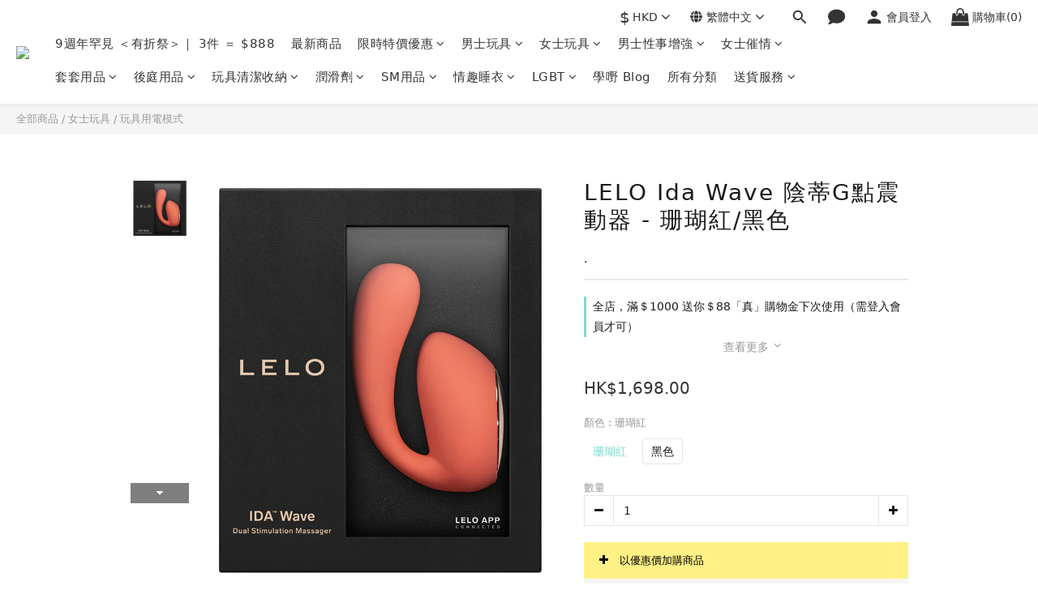

--- FILE ---
content_type: text/html; charset=utf-8
request_url: https://www.sfunhk.com/products/lelo-ida-wave-%E9%99%B0%E8%92%82g%E9%BB%9E%E9%9C%87%E5%8B%95%E5%99%A8
body_size: 149646
content:
<!DOCTYPE html>
<html lang="zh-hant">
  
<head>

  <link rel="preconnect" href="https://fonts.gstatic.com" crossorigin>
  <link rel="preconnect" href="https://www.googletagmanager.com" crossorigin>
  <link rel="preconnect" href="https://connect.facebook.net" crossorigin>



  <link rel="preload" as="image" href="https://img.shoplineapp.com/media/image_clips/6937ce6bf465510012bed8e1/original.png?1765265003=&amp;owner_id=591518d1d4e3954afe00278a" fetchpriority="high" />
<link rel="preload" href="https://cdn.shoplineapp.com/assets/fonts/fontawesome-webfont.woff2?v=4.7.0" as="font" type="font/woff2" crossorigin>
<link rel="preload" href="https://cdn.shoplineapp.com/assets/v1_legacy/application-564ecfe327bd2ee75d878b76eaef7596b069327ae81ef2bd585fd98311eb6c87.css" as="style">
<meta name="naver-site-verification" content="6033320524ecc184aef127101853a101b1c8e591" />
<meta name="rating" content="adult">

  

  


  
  
  


  
  
<script type="application/ld+json">
{
  "@context": "https://schema.org",
  "@graph": [

    {
      "@type": "Organization",
      "@id": "https://www.sfunhk.com/#organization",
      "name": "sFun HK",
      "url": "https://www.sfunhk.com/",
      "logo": {
        "@type": "ImageObject",
        "url": "https://shoplineimg.com/591518d1d4e3954afe00278a/68327b7b0cb6c8000be22c37/450x.webp?source_format=png"
      },
      "sameAs": [
        "https://www.facebook.com/sexfunhk/",
        "https://www.instagram.com/sexfunhk/",
        "https://x.com/sexfunhk",
        "https://www.youtube.com/channel/UCCaj2etMOEfO0ZM3y9oPX8g",
        "https://wa.me/85253034543"
      ],
      "contactPoint": {
        "@type": "ContactPoint",
        "telephone": "+852-53034543",
        "contactType": "customer service",
        "areaServed": "HK",
        "availableLanguage": ["Chinese", "English"]
      }
    },

    {
      "@type": "WebSite",
      "@id": "https://www.sfunhk.com/#website",
      "url": "https://www.sfunhk.com/",
      "name": "sFun HK",
      "publisher": {
        "@id": "https://www.sfunhk.com/#organization"
      },
      "potentialAction": {
        "@type": "SearchAction",
        "target": {
          "@type": "EntryPoint",
          "urlTemplate": "https://www.sfunhk.com/products?query={search_term_string}"
        },
        "query-input": "required name=search_term_string"
      }
    },

    {
      "@type": "WebPage",
      "@id": "https://www.sfunhk.com/#webpage",
      "url": "https://www.sfunhk.com/",
      "name": "sFun HK - 香港情趣用品專門店 | 私密包裝 | 快速送貨",
      "description": "sFun HK 提供優質情趣用品、震蛋、潤滑劑、情趣睡衣等，滿$200免運費，全程私密包裝，最快當天送達。",
      "isPartOf": {
        "@id": "https://www.sfunhk.com/#website"
      },
      "primaryImageOfPage": {
        "@type": "ImageObject",
        "url": "https://shoplineimg.com/591518d1d4e3954afe00278a/68327b7b0cb6c8000be22c37/1200x630.webp"
      },
      "inLanguage": "zh-HK"
    },

   

    {
      "@type": "LocalBusiness",
      "@id": "https://www.sfunhk.com/#localbusiness",
      "name": "S Fun HK 情趣用品店",
      "image": "https://shoplineimg.com/591518d1d4e3954afe00278a/68327b7b0cb6c8000be22c37/450x.webp?source_format=png",
      "url": "https://www.sfunhk.com/",
      "telephone": "+852-53034543",
      "priceRange": "HK$50 - HK$1000",
      "openingHours": "Mo-Su 11:00-20:00",
      "parentOrganization": { "@id": "https://www.sfunhk.com/#organization" },
      "address": {
        "@type": "PostalAddress",
        "streetAddress": "觀塘開源道62駱駝漆大廈3座5樓Q室",
        "addressLocality": "觀塘",
        "addressRegion": "九龍",
        "postalCode": "",
        "addressCountry": "HK"
      },
      "geo": { "@type": "GeoCoordinates", "latitude": 22.3130, "longitude": 114.2250 },
      "hasMap": "https://maps.app.goo.gl/sjynvM5PAL2UvmVR6",
      "sameAs": ["https://www.facebook.com/sexfunhk/", "https://www.instagram.com/sexfunhk/"]
    }
      ]
    }

  ]
}
</script>






  

  <!-- 🧩 self-FAQ Schema JSON 轉換 Script -->
  <script>
  document.addEventListener("DOMContentLoaded", function () {
    var selectors = ["faq-schema", "faq-schema-1", "faq-schema-3", "faq-schema-main","faq-schema-main-td"];
    selectors.forEach(function(id) {
      var el = document.getElementById(id);
      if (!el) return;
      try {
        var json = JSON.parse(el.textContent.trim());
        var scriptTag = document.createElement("script");
        scriptTag.type = "application/ld+json";
        scriptTag.text = JSON.stringify(json);
        document.head.appendChild(scriptTag);
      } catch (err) {
        console.error("FAQ schema JSON 解析失敗 (id: " + id + ")", err);
      }
    });
  });
  </script>





  <!-- prefetch dns -->
<meta http-equiv="x-dns-prefetch-control" content="on">
<link rel="dns-prefetch" href="https://cdn.shoplineapp.com">
<link rel="preconnect" href="https://cdn.shoplineapp.com" crossorigin>
<link rel="dns-prefetch" href="https://shoplineimg.com">
<link rel="preconnect" href="https://shoplineimg.com">
<link rel="dns-prefetch" href="https://shoplineimg.com">
<link rel="preconnect" href="https://shoplineimg.com" title="image-service-origin">

  <link rel="preload" href="https://cdn.shoplineapp.com/s/javascripts/currencies.js" as="script">




      <link rel="preload" as="image" href="https://shoplineimg.com/591518d1d4e3954afe00278a/630453834ada070031775565/800x.webp?source_format=gif" media="(max-height: 950px)">

<!-- Wrap what we need here -->


<!-- SEO -->
  
    <title ng-non-bindable>瑞典Lelo Ida Wave 陰蒂G點(珊瑚紅/黑色)震動器 - sFun HK</title>

  <meta name="description" content="這款Lelo新推出雙獨立電機震動器，可插入式的尾部透過專利的WaveMotion技術對G點進行刺激，模仿如手指般的運動，盡情地進行挑逗。較大的部份亦能透過震動對陰蒂進行刺激，在雙重的刺激底下，讓你的慾望切底覺醒。內置4種快樂模式，而且可以透過連接手機App，配置最多10個的模式，讓你真正體驗放開雙手，擁抱自由的快感！順帶一提，它是防水的，即使在水中亦能使用！瑞典品牌 IDA Wave - BK / PEACH">




<!-- Meta -->
  

    <meta property="og:title" content="瑞典Lelo Ida Wave 陰蒂G點(珊瑚紅/黑色)震動器 - sFun HK">

  <meta property="og:type" content="product"/>

    <meta property="og:url" content="https://www.sfunhk.com/products/lelo-ida-wave-陰蒂g點震動器">
    <link rel="canonical" href="https://www.sfunhk.com/products/lelo-ida-wave-陰蒂g點震動器">

  <meta property="og:description" content="這款Lelo新推出雙獨立電機震動器，可插入式的尾部透過專利的WaveMotion技術對G點進行刺激，模仿如手指般的運動，盡情地進行挑逗。較大的部份亦能透過震動對陰蒂進行刺激，在雙重的刺激底下，讓你的慾望切底覺醒。內置4種快樂模式，而且可以透過連接手機App，配置最多10個的模式，讓你真正體驗放開雙手，擁抱自由的快感！順帶一提，它是防水的，即使在水中亦能使用！瑞典品牌 IDA Wave - BK / PEACH">

    <meta property="og:image" content="https://img.shoplineapp.com/media/image_clips/630453834ada070031775565/original.gif?1661227907">
    <meta name="thumbnail" content="https://img.shoplineapp.com/media/image_clips/630453834ada070031775565/original.gif?1661227907">

    <meta property="fb:app_id" content="2265494396957892">



    <script type="application/ld+json">
    {"@context":"https://schema.org","@type":"WebSite","name":"sFun HK","url":"https://www.sfunhk.com"}
    </script>


<!-- locale meta -->


  <meta name="viewport" content="width=device-width, initial-scale=1.0, viewport-fit=cover">
<meta name="mobile-web-app-capable" content="yes">
<meta name="format-detection" content="telephone=no" />
<meta name="google" value="notranslate">

<!-- Shop icon -->
  <link rel="shortcut icon" type="image/png" href="https://img.shoplineapp.com/media/image_clips/6937ce6bf465510012bed8e1/original.png?1765265003=&amp;owner_id=591518d1d4e3954afe00278a">




<!--- Site Ownership Data -->
    <meta name="google-site-verification" content="s-sr8mSpxKK9iyrStE1jrnsPbg8nd4dbVEyphKchL5U">
    <meta name="msvalidate.01" content="9117E792FC17496BB3C0680DF6A9BE9E">
    <meta name="p:domain_verify" content="876530bb376df47543cd0f4e7587697c">
<!--- Site Ownership Data End-->

<!-- Styles -->

      <link rel="stylesheet" media="all" href="https://cdn.shoplineapp.com/assets/v1_legacy/application-8f2d23e5a23bf8e7a8490bc18567dec8f3e2c759471b2651b67a18fcd00d3d85.css" onload="" />

      <link rel="stylesheet" media="all" href="https://cdn.shoplineapp.com/assets/v1_legacy/shop-fc1d301b1064b0da7d6d73264478609a0b0126ba73a2a07e4c15136d7166b251.css" onload="" />

    <style>
      #MenuPanel .MenuPanel-section ul:not(:last-child) {
  border-bottom-width: 1px;
  border-bottom-style: solid;
  padding-bottom: 15px;
  position: relative; }
  #MenuPanel .MenuPanel-section ul:not(:last-child):before, #MenuPanel .MenuPanel-section ul:not(:last-child):after {
    content: '';
    position: absolute;
    bottom: -1px;
    width: 15px;
    border-bottom-width: 1px;
    border-bottom-style: solid; }
  #MenuPanel .MenuPanel-section ul:not(:last-child):before {
    left: 0; }
  #MenuPanel .MenuPanel-section ul:not(:last-child):after {
    right: 0; }
#MenuPanel .MenuPanel-section ul li:hover > a {
  line-height: initial; }
#MenuPanel .MenuPanel-section-header:first-child {
  display: none; }

.CartPanel-section .addon-cart-item {
  padding: 15px; }
  .CartPanel-section .addon-cart-item:not(:last-child) {
    border-bottom-width: 1px;
    border-bottom-style: solid; }
  .CartPanel-section .addon-cart-item .promotion-label {
    display: inline-block;
    vertical-align: top; }
.CartPanel-section .cart-items {
  overflow: auto;
  position: relative; }
  .CartPanel-section .cart-items > .cart-item-container:not(:first-child) {
    position: relative;
    border-top-width: 1px;
    border-top-style: solid; }
    .CartPanel-section .cart-items > .cart-item-container:not(:first-child):before, .CartPanel-section .cart-items > .cart-item-container:not(:first-child):after {
      content: '';
      position: absolute;
      top: -1px;
      width: 15px;
      border-top-width: 1px;
      border-top-style: solid; }
    .CartPanel-section .cart-items > .cart-item-container:not(:first-child):before {
      left: 0; }
    .CartPanel-section .cart-items > .cart-item-container:not(:first-child):after {
      right: 0; }
.CartPanel-section .cart-item {
  border: none;
  position: relative;
  padding-bottom: 40px; }
  .CartPanel-section .cart-item .title {
    font-size: 13px;
    padding-bottom: 2px; }
  .CartPanel-section .cart-item .variation {
    font-size: 14px; }
  .CartPanel-section .cart-item .price-details {
    position: absolute;
    bottom: 10px;
    font-size: 14px; }
  .CartPanel-section .cart-item .cart-item-content {
    width: -webkit-calc(100% - 60px) !important;
    width: -moz-calc(100% - 60px) !important;
    width: -o-calc(100% - 60px) !important;
    width: -ms-calc(100% - 60px) !important;
    width: calc(100% - 60px) !important; }
  .CartPanel-section .cart-item .remove a {
    float: none;
    color: #858585;
    text-indent: -9999px;
    text-align: left;
    width: 16px;
    position: absolute;
    right: 12px;
    bottom: 11px; }
    .CartPanel-section .cart-item .remove a:before {
      content: '\f014';
      font-family: FontAwesome;
      position: absolute;
      right: 2px;
      text-indent: 0; }
  .CartPanel-section .cart-item .item-variation {
    display: inline-block;
    position: relative;
    font-weight: bold; }
    .CartPanel-section .cart-item .item-variation .space-variation:before {
      content: ',';
      margin-right: 7px; }

.cart-chkt-btn {
  font-weight: normal; }
  .cart-chkt-btn:hover:not(.insufficient-point) {
    background: transparent !important;
    border-top-width: 1px;
    border-top-style: solid;
    border-bottom-width: 1px;
    border-bottom-style: solid; }

.cart-mask {
  opacity: 0.3; }

.CartPanel-hint {
  min-height: 160px;
  display: flex;
  align-items: center;
  justify-content: center; }

@media (min-width: 1200px) {
  #cart-panel {
    width: 300px;
    left: auto !important;
    right: -280px !important;
    height: auto;
    overflow: visible;
    transition: .5s;
    z-index: 50;
    opacity: 0; }
    #cart-panel .cart-items {
      min-height: 28px;
      max-height: 486px; }
      #cart-panel .cart-items::-webkit-scrollbar {
        width: 6px; }
      #cart-panel .cart-items::-webkit-scrollbar-track {
        background: rgba(241, 241, 241, 0.15); }
      #cart-panel .cart-items::-webkit-scrollbar-thumb {
        background: #999;
        border-radius: 3px; }
      #cart-panel .cart-items::-webkit-scrollbar-thumb:hover {
        background: #666; }
    #cart-panel.is-open {
      right: 5% !important;
      opacity: 1; }

  .cart-mask {
    opacity: 0; } }
@media (max-width: 1199px) {
  .cart-chkt-btn-cont {
    position: absolute;
    bottom: 0;
    width: 100%; }

  .CartPanel-section .cart-items {
    position: absolute;
    max-height: calc(100% - 64px);
    top: 0;
    overflow-y: auto;
    width: 100%; }

  .ios .CartPanel-section .cart-items {
    max-height: calc(100% - 64px); }

  .CartPanel-hint {
    min-height: 100vh; } }
.PromotionPage-container .ProductList-categoyBanner,
.ProductList-container .ProductList-categoyBanner,
body.products.index .ProductList-categoyBanner {
  display: none; }
.PromotionPage-container .ProductList-breadcrumb a, .PromotionPage-container .ProductDetail-breadcrumb a,
.ProductList-container .ProductList-breadcrumb a,
.ProductList-container .ProductDetail-breadcrumb a,
body.products.index .ProductList-breadcrumb a,
body.products.index .ProductDetail-breadcrumb a {
  position: relative; }
  .PromotionPage-container .ProductList-breadcrumb a:after, .PromotionPage-container .ProductDetail-breadcrumb a:after,
  .ProductList-container .ProductList-breadcrumb a:after,
  .ProductList-container .ProductDetail-breadcrumb a:after,
  body.products.index .ProductList-breadcrumb a:after,
  body.products.index .ProductDetail-breadcrumb a:after {
    content: '';
    position: absolute;
    left: 50%;
    right: 50%;
    bottom: -3px;
    border-bottom-width: 2px;
    border-bottom-style: solid; }
  .PromotionPage-container .ProductList-breadcrumb a:hover:after, .PromotionPage-container .ProductDetail-breadcrumb a:hover:after,
  .ProductList-container .ProductList-breadcrumb a:hover:after,
  .ProductList-container .ProductDetail-breadcrumb a:hover:after,
  body.products.index .ProductList-breadcrumb a:hover:after,
  body.products.index .ProductDetail-breadcrumb a:hover:after {
    left: 0;
    right: 0; }
.PromotionPage-container .ProductList-info .Label,
.ProductList-container .ProductList-info .Label,
body.products.index .ProductList-info .Label {
  font-size: 20px;
  padding: 15px 0 25px; }
.PromotionPage-container .ProductList-settings,
.ProductList-container .ProductList-settings,
body.products.index .ProductList-settings {
  display: none; }
.PromotionPage-container .ProductList-select,
.ProductList-container .ProductList-select,
body.products.index .ProductList-select {
  float: right; }
  .PromotionPage-container .ProductList-select .select-sort, .PromotionPage-container .ProductList-select .select-filter,
  .ProductList-container .ProductList-select .select-sort,
  .ProductList-container .ProductList-select .select-filter,
  body.products.index .ProductList-select .select-sort,
  body.products.index .ProductList-select .select-filter {
    margin-right: 15px; }
  .PromotionPage-container .ProductList-select .select-sort, .PromotionPage-container .ProductList-select .select-limit, .PromotionPage-container .ProductList-select .select-filter,
  .ProductList-container .ProductList-select .select-sort,
  .ProductList-container .ProductList-select .select-limit,
  .ProductList-container .ProductList-select .select-filter,
  body.products.index .ProductList-select .select-sort,
  body.products.index .ProductList-select .select-limit,
  body.products.index .ProductList-select .select-filter {
    float: left;
    width: 170px;
    position: relative; }
    .PromotionPage-container .ProductList-select .select-sort:after, .PromotionPage-container .ProductList-select .select-limit:after, .PromotionPage-container .ProductList-select .select-filter:after,
    .ProductList-container .ProductList-select .select-sort:after,
    .ProductList-container .ProductList-select .select-limit:after,
    .ProductList-container .ProductList-select .select-filter:after,
    body.products.index .ProductList-select .select-sort:after,
    body.products.index .ProductList-select .select-limit:after,
    body.products.index .ProductList-select .select-filter:after {
      content: '\f107';
      font-family: FontAwesome;
      position: absolute;
      right: 5px;
      top: 8px; }
  .PromotionPage-container .ProductList-select span,
  .ProductList-container .ProductList-select span,
  body.products.index .ProductList-select span {
    display: block;
    padding: 10px 20px 10px 10px;
    position: relative;
    cursor: pointer;
    min-height: 38px; }
    .PromotionPage-container .ProductList-select span:after,
    .ProductList-container .ProductList-select span:after,
    body.products.index .ProductList-select span:after {
      content: '';
      position: absolute;
      left: 0;
      right: 0;
      bottom: 0;
      border-bottom: 1px solid #aaa; }
  .PromotionPage-container .ProductList-select > div:hover ul,
  .ProductList-container .ProductList-select > div:hover ul,
  body.products.index .ProductList-select > div:hover ul {
    display: block; }
  .PromotionPage-container .ProductList-select ul,
  .ProductList-container .ProductList-select ul,
  body.products.index .ProductList-select ul {
    background: #fff;
    border: 1px solid #ededed;
    position: absolute;
    left: 0;
    right: 0;
    z-index: 19;
    margin-top: -1px;
    cursor: pointer;
    display: none; }
    .PromotionPage-container .ProductList-select ul li,
    .ProductList-container .ProductList-select ul li,
    body.products.index .ProductList-select ul li {
      list-style: none;
      padding: 9px 10px; }
      .PromotionPage-container .ProductList-select ul li:hover,
      .ProductList-container .ProductList-select ul li:hover,
      body.products.index .ProductList-select ul li:hover {
        color: #fff; }
@media (min-width: 768px) {
  .PromotionPage-container .ProductList-categoryMenu.is-collapsed .ProductList-nestedList-dropdown,
  .ProductList-container .ProductList-categoryMenu.is-collapsed .ProductList-nestedList-dropdown,
  body.products.index .ProductList-categoryMenu.is-collapsed .ProductList-nestedList-dropdown {
    display: none; } }
@media (max-width: 767px) {
  .PromotionPage-container .ProductList-categoryMenu.is-mobile-collapsed .ProductList-nestedList-dropdown,
  .ProductList-container .ProductList-categoryMenu.is-mobile-collapsed .ProductList-nestedList-dropdown,
  body.products.index .ProductList-categoryMenu.is-mobile-collapsed .ProductList-nestedList-dropdown {
    display: none; } }
@media (min-width: 992px) {
  .PromotionPage-container .ProductList-list + .text-center,
  .ProductList-container .ProductList-list + .text-center,
  body.products.index .ProductList-list + .text-center {
    text-align: right; } }
@media (max-width: 767px) {
  .PromotionPage-container .ProductList-info .Label,
  .ProductList-container .ProductList-info .Label,
  body.products.index .ProductList-info .Label {
    float: none;
    padding-bottom: 8px; }
  .PromotionPage-container .ProductList-info + .row,
  .ProductList-container .ProductList-info + .row,
  body.products.index .ProductList-info + .row {
    margin: 0 -17px; }
  .PromotionPage-container .ProductList-list .Product-item, .PromotionPage-container .ProductList-list .product-item,
  .ProductList-container .ProductList-list .Product-item,
  .ProductList-container .ProductList-list .product-item,
  body.products.index .ProductList-list .Product-item,
  body.products.index .ProductList-list .product-item {
    padding: 5px 1.5px 15px; }
  .PromotionPage-container .ProductList-select,
  .ProductList-container .ProductList-select,
  body.products.index .ProductList-select {
    display: flex;
    float: none; }
    .PromotionPage-container .ProductList-select .select-sort,
    .ProductList-container .ProductList-select .select-sort,
    body.products.index .ProductList-select .select-sort {
      width: 100%;
      margin-right: 5%; }
    .PromotionPage-container .ProductList-select .select-limit, .PromotionPage-container .ProductList-select .select-filter,
    .ProductList-container .ProductList-select .select-limit,
    .ProductList-container .ProductList-select .select-filter,
    body.products.index .ProductList-select .select-limit,
    body.products.index .ProductList-select .select-filter {
      width: 100%; }
    .PromotionPage-container .ProductList-select span,
    .ProductList-container .ProductList-select span,
    body.products.index .ProductList-select span {
      font-size: 13px; } }
.ProductList-select {
  flex-flow: wrap; }
  .ProductList-select .select-sort,
  .ProductList-select .select-limit {
    flex: 1; }
  .ProductList-select category-filter-button {
    flex-basis: 100%; }
    .ProductList-select category-filter-button .advance-filter-button {
      padding: 10px 20px 10px 10px;
      min-height: 38px;
      border-bottom-color: #aaa; }
      .ProductList-select category-filter-button .advance-filter-button svg {
        margin: 0 8px 0 0; }
      .ProductList-select category-filter-button .advance-filter-button:hover {
        border-bottom-color: #c74060;
        color: #c74060; }
        .ProductList-select category-filter-button .advance-filter-button:hover svg {
          fill: #c74060; }
      @media (max-width: 368px) {
        .ProductList-select category-filter-button .advance-filter-button {
          max-width: 100%; } }
    @media (max-width: 767px) {
      .ProductList-select category-filter-button .shop-setting-wrapper,
      .ProductList-select category-filter-button .advance-filter-button {
        margin: 0;
        width: 100%; } }

.advance-filter-tag-container .clear-all-button {
  color: #aaa; }

.category-advance-filter {
  margin: 0 15px;
  padding: 16px 0 0 0;
  border-top: solid 1px #ddd; }
  .category-advance-filter .title {
    display: none; }
  .category-advance-filter .apply-button {
    min-height: 38px;
    border-radius: 2px;
    background-color: #c74060; }
  .category-advance-filter .filter-data .clear-button {
    color: #aaaaaa; }
  .category-advance-filter .filter-data .filter-item label {
    color: #888888; }
    .category-advance-filter .filter-data .filter-item label input[type=checkbox] {
      margin-top: 5px;
      height: 12px; }
      .category-advance-filter .filter-data .filter-item label input[type=checkbox]::before {
        min-height: 12px;
        width: 12px;
        height: 12px;
        border-color: #888; }
      .category-advance-filter .filter-data .filter-item label input[type=checkbox]:checked::after {
        padding: 12px;
        background-color: #4383f0;
        color: #fff;
        font-size: 14px; }
  .category-advance-filter .filter-data .filter-price-range {
    flex-wrap: wrap; }
    .category-advance-filter .filter-data .filter-price-range input {
      outline: none; }
      .category-advance-filter .filter-data .filter-price-range input:focus, .category-advance-filter .filter-data .filter-price-range input:hover {
        border: solid 1px #c74060; }
    @media (min-width: 1200px) {
      .category-advance-filter .filter-data .filter-price-range {
        flex-wrap: nowrap; } }
.trial-order-dialog .description {
  color: #5b5b5b; }
body.pages.show.express-checkout-page {
  margin-bottom: 90px; }
  body.pages.show.express-checkout-page ul,
  body.pages.show.express-checkout-page ol {
    margin-left: 0;
    padding-left: 56px;
    list-style-position: outside; }
  body.pages.show.express-checkout-page #Content {
    visibility: visible;
    padding-top: 0; }
  body.pages.show.express-checkout-page .available-time-disabled {
    background: #ddd;
    color: #b0b0b0;
    border-color: #ddd; }
#Footer {
  overflow: hidden; }
  #Footer .Footer-grids {
    width: 1400px;
    max-width: 100%;
    margin: 0 auto;
    padding: 0 20px 0; }
    #Footer .Footer-grids .description p {
      font-size: 10px;
      color: #858585;
      line-height: 1.5; }
    #Footer .Footer-grids ul,
    #Footer .Footer-grids ol,
    #Footer .Footer-grids li {
      margin: 0; }
    #Footer .Footer-grids ul,
    #Footer .Footer-grids ol {
      padding-left: 56px; }
  #Footer .container {
    width: 100%;
    padding: 0;
    padding: 30px 0; }
    #Footer .container.padding-v-none {
      padding-bottom: 0 !important;
      padding-top: 0 !important;
      margin-bottom: 0 !important; }
      #Footer .container.padding-v-none .container-md-height {
        margin-bottom: 0 !important; }
      #Footer .container.padding-v-none .box-info {
        padding-top: 0;
        padding-bottom: 0;
        margin-bottom: 0 !important; }
    #Footer .container:first-child {
      border-top: 1px solid #d6d6d6; }
      #Footer .container:first-child .row .item h4 {
        padding: 10px 0;
        margin: 0 0 20px; }
    #Footer .container:last-child {
      border-top: none;
      padding: 11px;
      width: 100vw;
      margin-left: -50vw;
      position: relative;
      left: 50%; }
      #Footer .container:last-child * {
        font-size: 13px; }
    #Footer .container .box-info {
      padding: 15px;
      font-size: 14px; }
      #Footer .container .box-info li {
        font-size: 14px;
        color: #333;
        line-height: 1.5; }
    #Footer .container .list-social {
      text-align: center;
      margin-bottom: 15px; }
      #Footer .container .list-social li {
        display: inline-block;
        font-size: 27px;
        margin: 0 7px; }
      #Footer .container .list-social ~ div {
        text-align: center !important;
        padding-bottom: 10px; }
        #Footer .container .list-social ~ div img {
          width: auto !important;
          display: inline-block !important; }
    #Footer .container .item.padding-h-none .box-info {
      padding-left: 0;
      padding-right: 0; }
  #Footer .row:first-child {
    height: auto !important;
    padding: 0;
    border: none; }
  #Footer .container.container-full-width:last-child {
    left: 0; }
  #Footer #shopline-copyright {
    font-size: 11px;
    padding: 15px 0;
    text-align: center;
    width: 100%; }
    #Footer #shopline-copyright > a {
      text-decoration: none; }

@media (max-width: 991px) {
  #Footer .container:first-child .row .item:not(:last-child) {
    margin-bottom: 30px; } }
@media (max-width: 767px) {
  #Footer .Footer-grids {
    padding: 0 15px 0; } }
* {
  font-family: andy-money, system-ui, -apple-system, Segoe UI, Roboto, Ubuntu, Cantarell, Noto Sans, Noto Sans TC, Noto Sans SC, sans-serif; }

ul, li {
  margin: 0;
  padding: 0;
  list-style-position: outside; }

h1 {
  font-size: 28px;
  line-height: 1.24; }

h2 {
  font-size: 24px;
  line-height: 1.24; }

h3 {
  font-size: 20px;
  line-height: 1.24; }

h4 {
  font-size: 18px;
  line-height: 1.24; }

@media (max-width:420px){
h1{
font-size:20px;
}

h2{
font-size:19px;
}

h3{
font-size:18px;
}

h4{
font-size:17px;
}
}

.block-inner {
  width: 1400px;
  max-width: 100%;
  margin: 0 auto;
  padding: 10px 20px; }

body {
  font-size: 14px; }

#Content {
  overflow: hidden; }
  #Content .container {
    width: 100%;
    padding: 0; }
  @media (max-width: 767px) {
    #Content .FormBuilder-container {
      padding-left: 8px;
      padding-right: 8px; } }

/* Express checkout page */
@media screen and (min-width: 768px) {
  #Content {
    padding-top: 50px; } }

@media (min-width: 1200px) {
  body.home.index #Content {
    padding-top: 0; } }
body.home.index .CustomPage {
  visibility: hidden; }

/* non Express checkout page */
.NavigationBar ~ #Content {
  padding-top: 80px;
  padding-bottom: 40px; }
  @media (max-width: 1199px) {
    .NavigationBar ~ #Content {
      padding-top: 60px; } }

li.List-item {
  list-style: none; }

.NavigationBar.mod-desktop .NavigationBar-logo:nth-child(2) {
  display: none; }

.sidr {
  width: 280px; }

.sidr ul li a,
.sidr ul li span {
  text-transform: unset; }

.owl-theme:not(.addon-items-row) .owl-nav.disabled + .owl-dots {
  margin-top: 0;
  position: absolute;
  right: 15px;
  bottom: 15px; }
.owl-theme:not(.addon-items-row) .owl-dots .owl-dot {
  display: block;
  margin: 10px 0; }
  .owl-theme:not(.addon-items-row) .owl-dots .owl-dot span {
    background: #fff;
    border: 1px solid #eee; }

.hide-carousel-nav.owl-carousel.owl-theme .owl-nav {
  display: none; }

.Grid-item-title {
  font-size: 24px;
  line-height: 1.5;
  text-transform: none;
  padding: 10px 0px 53px 0px; }
  .Grid-item-title * {
    line-height: 100%; }
  .Grid-item-title > *:last-child {
    position: relative; }
    .Grid-item-title > *:last-child:after {
      content: '';
      position: absolute;
      left: 0;
      bottom: -20px;
      width: 25px;
      border-bottom-width: 3px;
      border-bottom-style: solid; }
    .Grid-item-title > *:last-child[style*="text-align: center;"]:after {
      left: 50%;
      margin-left: -12.5px; }
    .Grid-item-title > *:last-child[style*="text-align: left;"]:after {
      left: 0; }
    .Grid-item-title > *:last-child[style*="text-align: right;"]:after {
      left: auto;
      right: 0; }
  .Grid-item-title + .Grid-item-content p:last-child:after {
    display: none; }

.Grid-item-content p {
  line-height: 1.5; }

.Grid-h1_tag-item h1 {
  line-height: 1.5; }

.Grid-item ul,
.Grid-item ol {
  margin-left: 0;
  padding-left: 0; }

.sl-goto-top {
  width: 34px;
  height: 34px;
  background:rgba(255,255,255,0.4);
  border-width: 1px;
  border-color: #e7e7e7;
  z-index: 10;
  text-align: center;
  display: block !important;
  opacity: 0;
  transition: 0.4s;
  bottom: 58px;
  bottom: calc(58px + constant(safe-area-inset-bottom));
  bottom: calc(130px + env(safe-area-inset-bottom));
  right: 37px; }
  .sl-goto-top:hover {
    background: #fff !important; }
  .sl-goto-top:before {
    content: '';
    width: 12px;
    height: 12px;
    border-left: 2px solid #81d8d0;
    border-top: 2px solid #81d8d0;
    position: absolute;
    left: 10px;
    top: 10px;
    transform: rotate(45deg); }
  .sl-goto-top:after {
    content: '';
    height: 14px;
    border-left: 2px solid #81d8d0;
    position: absolute;
    left: 15px;
    top: 11px; }
  .sl-goto-top.active {
    opacity: 1; }

.quick-cart-item:hover .boxify-image-wrapper .boxify-image:after {
  content: '';
  position: absolute;
  left: 0;
  right: 0;
  top: 0;
  bottom: 0; }
.quick-cart-item.available-time-over .btn-add-to-cart, .quick-cart-item.coming-soon .btn-add-to-cart {
  display: none; }

.product-item .boxify-image-wrapper .btn-add-to-cart {
  background: #fff;
  color: #333;
  left: 10px;
  right: 10px;
  bottom: 10px;
  width: auto;
  height: 40px;
  border-radius: 3px;
  opacity: 1;
  transition: 0.4s; }
  .product-item .boxify-image-wrapper .btn-add-to-cart:hover {
    color: #fff; }
.product-item .info-box {
  height: auto;
  margin: 0 auto; }
.product-item .title {
  color: #333;
  font-size: 14px;
  text-align: center;
  margin-bottom: 4px; }
.product-item .price {
  text-align: center; }
.product-item .price:not(.price-crossed),
.product-item .price-sale,
.product-item .redeem-point {
  font-size: 16px;
  font-weight: bold; }
.product-item .price:not(.price-sale):not(.price-crossed) {
  color: #333; }
.product-item .price-crossed {
  color: #888;
  margin-bottom: 5px; }

.member-price-tip {
  margin: 0; }
  .member-price-tip a,
  .member-price-tip a .price,
  .member-price-tip a .tip {
    color: #888 !important;
    font-weight: normal !important;
    font-size: 13px !important; }

.member-price-tag,
.product-customized-labels {
  z-index: 10;
  font-size: 10px;
  padding: 5px; }

.btn-add-to-cart.mobile-cart {
  background-color: #f7f7f7;
  border-color: #f7f7f7; }
  .btn-add-to-cart.mobile-cart.sold-out-item, .btn-add-to-cart.mobile-cart.not-in-available-time {
    background-color: #f7f7f7;
    border-color: #f7f7f7; }
    .btn-add-to-cart.mobile-cart.sold-out-item i, .btn-add-to-cart.mobile-cart.not-in-available-time i {
      color: #888; }

.sold-out-item-content,
.available-time-content {
  background: rgba(150, 150, 150, 0.6);
  margin-top: -22px;
  z-index: 10;
  border-radius: 0; }

.ProductList-container .tit-category {
  display: none;
  border-bottom-width: 3px;
  border-bottom-style: solid;
  padding: 15px 15px 20px;
  margin: 0; }

.ProductList-categoryMenu {
  padding: 15px; }

.ProductList-categoryMenu .List-item a {
  color: #333;
  position: relative;
  font-size: 16px;
  -webkit-font-smoothing: antialiased;
  padding: 8px;
  padding-right: 25px;
  word-break: break-word; }
.ProductList-categoryMenu .List-item .List-item a {
  color: #888; }
.ProductList-categoryMenu .fa {
  position: absolute;
  right: 0;
  top: 0;
  bottom: 0;
  padding: 10px;
  margin: 0; }

select {
  -webkit-appearance: none;
  -moz-appearance: none; }
  select::-ms-expand {
    display: none; }

.ProductList-settings select {
  border: none;
  border-bottom: 1px solid #aaa;
  box-shadow: none; }

.ProductList-info {
  padding: 0 5px;
  margin-bottom: 8px; }
  .ProductList-info .Label {
    float: left; }
  .ProductList-info .ProductList-settings > span {
    display: inline-block;
    position: relative; }
    .ProductList-info .ProductList-settings > span:before {
      content: '';
      position: absolute;
      right: 13px;
      bottom: 0;
      width: 15px;
      border-bottom: 1px solid #fff; }
    .ProductList-info .ProductList-settings > span:after {
      content: '\f107';
      font-family: FontAwesome;
      position: absolute;
      right: 13px;
      top: 6px; }

.ProductList-list .product-item, .ProductList-list .Product-item {
  padding: 5px 5px 15px; }

.no-cat .left-c-box {
  display: none; }
.no-cat .right-c-box {
  width: 100%; }
.no-cat .ProductList-list .product-item {
  width: 25%; }

.quick-cart-cancel-holder .quick-cart-cancel {
  background: none;
  border: none;
  color: #d6d6d6;
  font-size: 20px; }

.bn-cat img {
  width: 100%; }

.form-control {
  border: 1px solid #d6d6d6;
  box-shadow: none;
  border-radius: 3px;
  height: 38px; }
  .form-control:focus {
    border-color: #d6d6d6; }

.input-group-btn:first-child > .btn, .input-group-btn:first-child > .btn-group, .input-group-btn:last-child > .btn, .input-group-btn:last-child > .btn-group {
  height: 38px; }
.input-group-btn > .btn:hover, .input-group-btn > .btn:focus, .input-group-btn > .btn:active {
  z-index: 1; }
.input-group-btn + input {
  border-left: none;
  border-right: none; }

.btn-default:hover, .btn-default:focus, .btn-default.focus, .btn-default:active, .btn-default.active {
  color: black;
  background: none;
  border-color: #d6d6d6; }

.arrow-select {
  position: absolute;
  z-index: 4;
  margin: 11px 0 0 -24px; }

.addon-promotions-container .addon-promotions-header {
  background: #d6d6d6; }
.addon-promotions-container .addon-promotion-item-wrapper img {
  border-color: #d6d6d6; }
.addon-promotions-container .addon-promotion-item-wrapper .addon-selected img {
  border-color: #40366c; }
.addon-promotions-container .quantity-container .input-group {
  margin-bottom: 0; }

.btn-color-primary {
  border-width: 1px;
  border-style: solid; }
  .btn-color-primary:hover {
    background-color: #fff; }

  .btn:not(.btn-success):not(.btn-buy-now):hover, .btn:not(.btn-success):not(.btn-buy-now):focus, .btn:not(.btn-success):not(.btn-buy-now).focus {
    background: #fff; }

.Back-in-stock-addItem-block .btn:not(.is-active) {
  border-radius: 3px; }
  .Back-in-stock-addItem-block .btn:not(.is-active):hover, .Back-in-stock-addItem-block .btn:not(.is-active):focus, .Back-in-stock-addItem-block .btn:not(.is-active).focus {
    background: #fff; }

.btn-custom {
  font-weight: normal; }

.search-noresult {
  text-align: center;
  width: 100%;
  margin-top: 35px; }
  .search-noresult input {
    border: none;
    border-bottom: 1px solid #aaa;
    width: 200px;
    outline: none; }

.section-title {
  text-align: center;
  font-size: 22px;
  padding: 10px 0 25px;
  margin-bottom: 28px;
  position: relative;
  color: #666;
  letter-spacing: 3px; }
  .section-title:after {
    content: '';
    position: absolute;
    left: 50%;
    bottom: -3px;
    width: 25px;
    margin-left: -12.5px;
    border-bottom-width: 3px;
    border-bottom-style: solid; }

.share-box .action-title {
  display: inline-block;
  vertical-align: middle;
  text-transform: none;
  margin: 0 10px 0 0; }
.share-box .share-buttons {
  display: inline-block;
  vertical-align: middle; }

.variant-gallery-scroll-container {
  overflow: hidden;
  max-height: 100%; }

.variant-gallery.no-arrow {
  padding: 0; }

.modal-dialog .product-info .title {
  display: -webkit-box;
  -webkit-line-clamp: 2;
  -webkit-box-orient: vertical;
  overflow: hidden;
  margin: 0 0 20px; }
.modal-dialog .product-info > .hidden-xs, .modal-dialog .product-info > .visible-xs {
  text-align: center; }
  .modal-dialog .product-info > .hidden-xs > *, .modal-dialog .product-info > .visible-xs > * {
    text-align: left; }
.modal-dialog .product-info .form-inline .input-group {
  margin-bottom: 10px; }

.selectpicker {
  -webkit-appearance: none;
  -moz-appearance: none;
  background: transparent;
  padding-right: 30px;
  position: relative;
  z-index: 5; }

.select-cart-form,
.selector-wrapper {
  display: block;
  position: relative;
  z-index: 5; }
  .select-cart-form.mb-5,
  .selector-wrapper.mb-5 {
    margin-bottom: 5px; }
  .select-cart-form select,
  .selector-wrapper select {
    padding-right: 30px !important;
    position: relative; }
  .select-cart-form:after,
  .selector-wrapper:after {
    content: '\f078';
    font-family: FontAwesome;
    position: absolute;
    z-index: 4;
    top: 50%;
    right: 15px;
    transform: translateY(-50%);
    line-height: 1.4;
    pointer-events: none; }

.dynamic-delivery-form:after {
  transform: translateY(10%); }

#product-page-checkout .select-cart-form select {
  width: 100% !important;
  margin: 0 !important; }

.product-info .price-sale {
  display: inline-block;
  vertical-align: bottom;
  margin-right: 15px; }
.product-info .price-regular {
  margin: 0 0 3px;
  display: inline-block;
  vertical-align: bottom;
  font-size: 13px; }
.product-info .price-regular:not(.price-crossed) {
  color: #333 !important; }
.product-info .price-crossed {
  color: #aaa; }
.product-info .price-regular:not(.price-crossed), .product-info .price-sale, .product-info .price > span {
  font-size: 18px;
  font-weight: bold; }

.Product-info {
  max-width: 300px;
  margin: 0 auto; }

.quick-cart-mobile-header .product-info,
.quick-cart-body .product-info {
  padding-left: 15px; }

.quick-cart-mobile-header .price,
.quick-cart-body .price,
.ProductDetail-product-info .price-box > .price {
  word-break: break-word;
  white-space: normal; }

.quick-cart-mobile-header .product-images,
.quick-cart-body .product-images {
  padding-right: 15px; }

.quick-cart-mobile-header {
  margin-top: 10px; }
  .quick-cart-mobile-header .product-images {
    width: 200px; }
  .quick-cart-mobile-header .product-info {
    width: -webkit-calc(100% - 200px);
    width: -moz-calc(100% - 200px);
    width: -o-calc(100% - 200px);
    width: -ms-calc(100% - 200px);
    width: calc(100% - 200px); }

.variation_title,
.buy-now-preorder-hint {
  color: #aaa;
  font-size: 13px; }
.quick-cart-cancel-holder {
  display: none; }

.variant-gallery-stage {
  position: relative; }

.quick-cart-body .variant-gallery-stage > a:last-child {
  background: rgba(3, 3, 3, 0.6);
  color: #fff;
  position: absolute;
  right: 0;
  bottom: 0;
  font-size: 12px;
  padding: 3px 10px 3px 10px; }
  .quick-cart-body .variant-gallery-stage > a:last-child:hover {
    color: #fff; }

.messagetobuy {
  color: #aaa;
  font-size: 14px;
  font-style: normal;
  text-align: center;
  margin: 8px 0 8px; }

@media (min-width: 768px) {
  .modal.QuickCart-modal {
    height: 100%;
    overflow: visible;
    top: 47%;
    max-height: calc(100vh - 180px); } }
.modal.QuickCart-modal .product-info .btn-quick-cart-add-to-cart.btn {
  margin-bottom: 0;
  height: 38px; }
.modal .variant-image {
  width: 50px;
  height: 50px; }
.modal .variant-gallery-control {
  line-height: 50px; }

span[ng-if="reachedPurchaseLimit"] .out-of-stock {
  clear: both;
  padding-bottom: 20px; }

.Grid-row-wrapper {
  overflow: auto; }

.Product-item.multi-image .Image-boxify-image {
  transition: 0.4s;
  top: 0; }
  .Product-item.multi-image .Image-boxify-image:nth-child(2) {
    position: absolute;
    opacity: 0;
    visibility: hidden; }
.Product-item.multi-image .member-price-tag ~ .Image-boxify-image:nth-child(2),
.Product-item.multi-image .product-customized-labels ~ .Image-boxify-image:nth-child(2) {
  position: relative;
  opacity: 1;
  visibility: visible; }
.Product-item.multi-image .member-price-tag ~ .Image-boxify-image:nth-child(3),
.Product-item.multi-image .product-customized-labels ~ .Image-boxify-image:nth-child(3) {
  position: absolute;
  opacity: 0;
  visibility: hidden; }

body:not(.ios) .Product-item.multi-image:hover .Image-boxify-image:nth-child(1) {
  position: absolute;
  opacity: 0;
  visibility: hidden; }
body:not(.ios) .Product-item.multi-image:hover .Image-boxify-image:nth-child(2) {
  position: relative;
  opacity: 1;
  visibility: visible; }
body:not(.ios) .Product-item.multi-image:hover .member-price-tag ~ .Image-boxify-image:nth-child(2),
body:not(.ios) .Product-item.multi-image:hover .product-customized-labels ~ .Image-boxify-image:nth-child(2) {
  position: absolute;
  opacity: 0;
  visibility: hidden; }
body:not(.ios) .Product-item.multi-image:hover .member-price-tag ~ .Image-boxify-image:nth-child(3),
body:not(.ios) .Product-item.multi-image:hover .product-customized-labels ~ .Image-boxify-image:nth-child(3) {
  position: relative;
  opacity: 1;
  visibility: visible; }
body:not(.ios) .quick-cart-item:hover .boxify-image-wrapper.multi-image .boxify-image:nth-child(1) {
  position: absolute;
  opacity: 0;
  visibility: hidden; }
body:not(.ios) .quick-cart-item:hover .boxify-image-wrapper.multi-image .boxify-image:nth-child(2) {
  position: relative;
  opacity: 1;
  visibility: visible; }
body:not(.ios) .quick-cart-item:hover .boxify-image-wrapper.multi-image .member-price-tag ~ .boxify-image:nth-child(2),
body:not(.ios) .quick-cart-item:hover .boxify-image-wrapper.multi-image .product-customized-labels ~ .boxify-image:nth-child(2) {
  position: absolute;
  opacity: 0;
  visibility: hidden; }
body:not(.ios) .quick-cart-item:hover .boxify-image-wrapper.multi-image .member-price-tag ~ .boxify-image:nth-child(3),
body:not(.ios) .quick-cart-item:hover .boxify-image-wrapper.multi-image .product-customized-labels ~ .boxify-image:nth-child(3) {
  position: relative;
  opacity: 1;
  visibility: visible; }

.product-item .multi-image .boxify-image {
  transition: 0.4s;
  top: 0; }
  .product-item .multi-image .boxify-image:nth-child(2) {
    position: absolute;
    opacity: 0;
    visibility: hidden; }
.product-item .multi-image .member-price-tag ~ .boxify-image:nth-child(2),
.product-item .multi-image .product-customized-labels ~ .boxify-image:nth-child(2) {
  position: relative;
  opacity: 1;
  visibility: visible; }
.product-item .multi-image .member-price-tag ~ .boxify-image:nth-child(3),
.product-item .multi-image .product-customized-labels ~ .boxify-image:nth-child(3) {
  position: absolute;
  opacity: 0;
  visibility: hidden; }

page-item-instagram > div:nth-child(2) > div:nth-child(1) {
  padding: 5px 10px 15px; }
  page-item-instagram > div:nth-child(2) > div:nth-child(1) #instagram-username {
    margin-left: 10px; }
page-item-instagram > div:nth-child(2) > div:nth-child(2) {
  padding: 5px 15px; }
  page-item-instagram > div:nth-child(2) > div:nth-child(2) > div {
    padding: 1px;
    vertical-align: top; }
page-item-instagram .instagram-post .like {
  text-align: center;
  padding-top: 12px;
  margin-bottom: 20px; }
  page-item-instagram .instagram-post .like + .caption {
    margin-top: -18px; }
page-item-instagram .instagram-post .caption {
  margin: 12px 10px 20px 10px;
  font-size: 13px;
  height: 56px;
  word-break: break-word; }
  page-item-instagram .instagram-post .caption :empty {
    display: none; }

#instagram-profile-pic {
  display: block;
  width: 80px;
  height: 80px;
  margin-left: auto;
  margin-right: auto;
  margin-bottom: 15px; }

page-item-instagram > div:nth-child(2) > div:nth-child(1) #instagram-username {
  margin-left: 0;
  display: block;
  text-align: center; }

#instagram-username {
  font-size: 16px;
  font-weight: 400;
  color: #666;
  letter-spacing: 2px; }

#message_text {
  resize: none; }

.page-cart, .page-checkout, .page-order-show, .large-message {
  background: none; }

.large-message .full-content-center {
  margin: 0 auto; }

#product-page .container:nth-child(1), #product-page .block-inner, #product-page .pd-box {
  padding-top: 0; }
#product-page #buynow-footer {
  width: auto;
  left: 0;
  right: 0;
  padding: 10px 12px;
  line-height: 1.4; }
#product-page .container .item .description p {
  line-height: 1.5; }

.page-checkout {
  padding-top: 0; }

input[type=checkbox].signup-page-checkbox {
  margin-right: 5px; }

.member-content-center .order-container td {
  vertical-align: middle; }

.ios input[type="text"] {
  -webkit-appearance: none; }

@media (min-width: 992px) {
  .left-c-box {
    width: 20%;
    float: left; }

  .right-c-box {
    width: 78%;
    float: right; }

  .search-noresult {
    padding: 0 100px;
    text-align: left; }

  .quick-cart-body {
    margin-top: 5px;
    margin-bottom: 5px; } }
@media (min-width: 768px) {
  .pd-box {
    padding: 15px 20px; }

  .QuickCart-modal .modal-dialog {
    position: absolute;
    top: 50%;
    left: 50%;
    transform: translate(-50%, -50%) !important; }

  body:not(.promotions) .product-item:hover product-item:not(.only-wishlist-button) .boxify-image-wrapper .boxify-image:after {
    position: absolute;
    top: 0;
    right: 0;
    bottom: 0;
    left: 0;
    background: rgba(0, 0, 0, 0.5);
    content: ''; }

  #product-page-checkout .select-cart-form {
    float: right;
    width: calc(100% - 170px); }

  #page-delivery-options .form-group:after {
    content: '';
    display: block;
    clear: both; } }
@media (max-width: 991px) {
  .quick-cart-mobile .quick-cart-price {
    float: none; }
  .quick-cart-mobile .info-box {
    min-height: 150px; }

  .instagram-post {
    width: 50% !important; }

  .variant-gallery-stage > a:first-child {
    right: 15px; } }
@media (max-width: 991px) {
  .block-inner {
    padding: 10px 15px; }

  .quick-cart-mobile .info-box {
    padding: 10px 10px 27px 10px; }

  .btn-add-to-cart.mobile-cart {
    width: auto;
    left: 14px;
    right: 14px;
    margin: 0; }

  .Product-info {
    padding: 0 10px; }

  .instagram-post.col-4 {
    width: 50% !important; }

  .ProductList-info {
    padding: 0;
    margin-bottom: 25px; }
    .ProductList-info .ProductList-settings > span {
      float: left;
      width: -webkit-calc(48vw - 15px);
      width: -moz-calc(48vw - 15px);
      width: -o-calc(48vw - 15px);
      width: -ms-calc(48vw - 15px);
      width: calc(48vw - 15px); }
      .ProductList-info .ProductList-settings > span:first-child {
        margin-right: -webkit-calc(4.6vw - 5px);
        margin-right: -moz-calc(4.6vw - 5px);
        margin-right: -o-calc(4.6vw - 5px);
        margin-right: -ms-calc(4.6vw - 5px);
        margin-right: calc(4.6vw - 5px); }
      .ProductList-info .ProductList-settings > span:before {
        right: 0;
        width: 30px; }
    .ProductList-info .ProductList-settings select {
      width: 100%; }

  .ProductList-list .product-item, .ProductDetail-relatedProducts-list .product-item {
    padding: 0 2px 10px; }

  .no-cat .ProductList-list .product-item {
    width: 50%; }

  .quick-cart-item {
    padding-bottom: 15px; }

  .page-item-products-container .col-xs-6 {
    width: 47.905%; }

  .page-item-products-container .product-items-container {
    justify-content: space-between; }

  .owl-theme .owl-nav.disabled + .owl-dots {
    right: 10px; }
  .owl-theme .owl-dots .owl-dot {
    margin: 7px 0; }
    .owl-theme .owl-dots .owl-dot span {
      width: 6px;
      height: 6px; }

  .product-item .title, .ProductList-list .Product-title, .ProductList-list .title {
    font-size: 13px; }

  .product-images .product-link {
    min-height: 108px;
    display: flex;
    align-items: center; }
    .product-images .product-link a {
      position: absolute;
      left: 0;
      right: 0;
      bottom: 0;
      text-align: center;
      color: #fff !important;
      background: rgba(3, 3, 3, 0.6);
      font-size: 12px;
      padding: 2px 5px; }

  .quick-cart-body .out-of-stock,
  .product-info .out-of-stock,
  .addon-product-info .out-of-stock {
    color: #ccc;
    font-size: 18px;
    font-weight: bold;
    text-align: center;
    padding-top: 20px; }

  page-item-instagram > div {
    padding: 0 8px; } }
@media (max-width: 767px) {
  .messagetobuy {
    padding: 10px 0; } }
@media (max-width: 600px) {
  .QuickCart-modal .modal-body {
    padding: 15px 0 0; }
  .QuickCart-modal .modal-dialog {
    margin: 0 15px; }
  .QuickCart-modal .modal-content {
    border-radius: 0;
    border: none;
    max-height: calc(100vh - 120px);
    overflow: auto; }
  .QuickCart-modal .quick-cart-body {
    margin-bottom: 0; }
    .QuickCart-modal .quick-cart-body .product-info {
      padding-bottom: 45px;
      position: static; }
    .QuickCart-modal .quick-cart-body .btn-quick-cart-add-to-cart.btn, .QuickCart-modal .quick-cart-body .messagetobuy + button {
      left: 0;
      right: 0;
      bottom: 0;
      z-index: 5;
      width: auto;
      border-radius: 4px; }
  .QuickCart-modal .row {
    margin: 0; }
  .QuickCart-modal .product-title.product-info {
    padding-right: 15px; }
    .QuickCart-modal .product-title.product-info .title {
      font-size: 18px; }
  .QuickCart-modal .quick-cart-mobile-header {
    display: flex !important;
    margin-bottom: 20px; }
  .QuickCart-modal .product-info .price-sale {
    bottom: 22px; }
  .QuickCart-modal .product-info .price-crossed {
    bottom: 50px;
    margin: 0;
    color: #aaa !important; }
  .QuickCart-modal .product-info .price-regular:not(.price-crossed) {
    margin: 0;
    bottom: 0; }
  .QuickCart-modal .product-info .price-block {
    left: 15px;
    right: 15px; }
  .QuickCart-modal .product-info .price-sale.member-price-tip-content {
    bottom: 0px; }
  .QuickCart-modal .os-host-resize-disabled.os-host-scrollbar-horizontal-hidden > .os-scrollbar-vertical {
    top: 0; }

  .quantity {
    margin-bottom: 0; }

  .product-info .price-sale {
    display: block; }
  .product-info .price-regular {
    display: block; } }
@media (max-width: 500px) {
  .quick-cart-mobile-header .product-images {
    width: 40%; }
  .quick-cart-mobile-header .product-info {
    width: 60%;
    padding: 0; }

  .QuickCart-modal .product-info .price-block {
    left: 0; } }
@media (max-width: 480px) {
  .owl-theme .owl-nav.disabled + .owl-dots {
    right: 10px;
    bottom: 10px; }
  .owl-theme .owl-dots .owl-dot {
    display: block;
    margin: 5px 0; }

  .form-control.form-control-sm.selectpicker.form-control-inline, .selectpicker.form-control-inline {
    display: inline-block; } }
@media (max-width: 372px) {
  .NavigationBar.mod-mobile .NavigationBar-actionMenu > .List-item {
    margin: 0 5px; } }
@media (max-width: 345px) {
  .QuickCart-modal .product-title.product-info .title {
    font-size: 16px; }
  .QuickCart-modal .product-info .price-sale {
    bottom: 18px;
    font-size: 16px; }
  .QuickCart-modal .product-info .price-regular:not(.price-crossed) {
    font-size: 16px; } }
@media (max-width: 338px) {
  .NavigationBar.mod-mobile .NavigationBar-actionMenu > .List-item .NavigationBar-actionMenu-button.sl-menu-panel-toggle {
    width: 50px; }

  .NavigationBar.mod-mobile .NavigationBar-actionMenu > .List-item {
    margin: 0 3px; } }
.variation-selector {
  display: block;
  margin-bottom: 10px; }

.variations_title_quantity {
  margin-top: 20px; }

.product-info .out-of-stock {
  margin-top: 20px; }

.form-group.gender {
  position: relative; }
  .form-group.gender:after {
    content: '\f078';
    font-family: FontAwesome;
    position: absolute;
    z-index: 4;
    top: 34px;
    right: 10px;
    pointer-events: none; }

.ProductList-categoryMenu .ProductList-nestedList-dropdown.second-layer .second-layer-content > .Label {
  padding-right: 25px; }

.quick-cart-button-container.has-spb-button {
  display: flex;
  flex-wrap: wrap; }
  .quick-cart-button-container.has-spb-button paypal-fast-checkout-btn {
    flex: 1;
    margin: 8px 0 0 0;
    min-width: 100%; }
  .quick-cart-button-container.has-spb-button.has-buy-now-button paypal-fast-checkout-btn {
    margin-top: 10px; }

#delivery-form-content [address-module] .address-module-dropdown .form-group-address {
  position: relative; }
  #delivery-form-content [address-module] .address-module-dropdown .form-group-address select {
    padding-right: 25px; }
  #delivery-form-content [address-module] .address-module-dropdown .form-group-address:after {
    content: '\f078';
    font-family: FontAwesome;
    position: absolute;
    z-index: 4;
    top: 10px;
    right: 10px;
    pointer-events: none; }
  #delivery-form-content [address-module] .address-module-dropdown .form-group-address .form-control {
    text-overflow: ellipsis;
    overflow: hidden; }
    #delivery-form-content [address-module] .address-module-dropdown .form-group-address .form-control ::placeholder {
      text-overflow: ellipsis;
      overflow: hidden; }

.product-list-variant-selector-item > .product-list-variant-selector-image {
  width: 30px !important;
  height: 30px !important; }
  @media (max-width: 991px) {
    .product-list-variant-selector-item > .product-list-variant-selector-image {
      width: 25px !important;
      height: 25px !important; } }

.product-list-variant-selector-container {
  text-align: center !important; }

.quick-cart-mobile.has-variant-selector .quick-cart-price {
  margin-bottom: 0; }
.quick-cart-mobile.has-variant-selector .quick-cart-item {
  position: unset; }
  .quick-cart-mobile.has-variant-selector .quick-cart-item .info-box {
    padding-bottom: 12px;
    min-height: unset;
    margin-bottom: unset; }
    .quick-cart-mobile.has-variant-selector .quick-cart-item .info-box .quick-cart-price {
      min-height: unset; }
.quick-cart-mobile.has-variant-selector.has-wishlist-button .quick-cart-item .info-box {
  padding-bottom: 40px !important; }

body.promotions .quick-cart-mobile.has-variant-selector.has-wishlist-button .quick-cart-item .info-box {
  padding-bottom: 16px !important; }

.product-list-variant-selector-toggle > .product-list-variant-selector-expand {
  line-height: 30px; }
body.home.mix-navigation-fixed {
  padding-top: 0 !important; }
body.home:not(.my-scroll) .NavigationBar.mod-desktop .NavigationBar-container {
  padding: 15px 20px 0;
  text-align: center; }
body.home:not(.my-scroll) .NavigationBar.mod-desktop .NavigationBar-logo {
  float: none;
  display: inline-block;
  margin: 0 auto;
  position: static;
  transform: translateY(0); }
  body.home:not(.my-scroll) .NavigationBar.mod-desktop .NavigationBar-logo:nth-child(1) {
    display: none; }
  body.home:not(.my-scroll) .NavigationBar.mod-desktop .NavigationBar-logo:nth-child(2) {
    max-height: 100px; }
    body.home:not(.my-scroll) .NavigationBar.mod-desktop .NavigationBar-logo:nth-child(2) img {
      max-height: 100px; }
body.home:not(.my-scroll) .NavigationBar.mod-desktop .NavigationBar-mainMenu {
  justify-content: center; }
body.home:not(.my-scroll) .NavigationBar-mainMenu {
  margin: 10px auto 0 !important;
  float: none; }
body.home:not(.my-scroll) .NavigationBar-actionMenu {
  float: none; }
body.home:not(.my-scroll) .NavigationBar-actionMenu-button.nav-color.sl-menu-panel-toggle {
  background: none;
  transition: background 0.4s; }
body.home.my-scroll .NavigationBar.mod-desktop .NavigationBar-logo:nth-child(2) {
  display: none; }
body.home:not(.my-scroll) .navigation-menu-top-layer {
  justify-content: center; }
body.home.has-previewing-closed-store-banner #Content {
  padding-top: 40px !important; }
body.home .Grid-row-wrapper .Grid-row .product-items-container {
  padding: 0; }
body.home .cat-home {
  display: none; }
body.home .cat-box {
  position: absolute;
  color: #fff; }
  body.home .cat-box .tit-cat {
    font-size: 40px;
    letter-spacing: 2px;
    text-transform: lowercase;
    margin-top: 5px;
    position: relative; }
    body.home .cat-box .tit-cat:after {
      content: '';
      position: absolute;
      bottom: -10px;
      width: 10px;
      border-bottom: 3px solid #fff; }
@media (min-width: 768px) {
  body.home .page-item-products-container {
    margin-left: -15px;
    margin-right: -15px; } }

@media (max-width: 767px) {
  body.home.has-previewing-closed-store-banner #Content {
    padding-top: 45px !important; } }
@media (min-width: 1200px) {
  body.home.index #Content .ProductList-container {
    visibility: hidden; } }
.member-referral-customer-popup-desktop {
  position: absolute;
  background-color: #fff;
  width: 186px;
  height: auto;
  box-shadow: 3px 4px 6px -1px rgba(0, 0, 0, 0.1), 0 2px 4px -1px rgba(0, 0, 0, 0.06), -1px -2px 4px -1px rgba(0, 0, 0, 0.06);
  transform: translate(-129px, 15px); }
  .member-referral-customer-popup-desktop::before {
    content: "";
    position: absolute;
    width: 0;
    height: 0;
    box-sizing: border-box;
    border: 1rem solid black;
    border-color: transparent transparent #fff #fff;
    top: 2px;
    left: 152px;
    transform-origin: 0 0;
    transform: rotate(135deg);
    box-shadow: -3px 3px 4px -3px rgba(0, 0, 0, 0.1); }
  .member-referral-customer-popup-desktop .body {
    display: flex;
    flex-direction: column;
    justify-content: space-between;
    align-items: center;
    padding: 15px;
    height: 100%; }
    .member-referral-customer-popup-desktop .body .close-section {
      cursor: pointer;
      display: flex;
      align-self: flex-end;
      padding: 5px;
      color: #A1A1A1; }
    .member-referral-customer-popup-desktop .body .close-button {
      position: absolute;
      width: 25px;
      height: 25px;
      top: 15px;
      right: 15px; }
    .member-referral-customer-popup-desktop .body .close-button:before, .member-referral-customer-popup-desktop .body .close-button:after {
      position: absolute;
      right: 11px;
      top: 6px;
      content: '';
      height: 14px;
      width: 1px; }
    .member-referral-customer-popup-desktop .body .close-button:before {
      -webkit-transform: rotate(45deg);
      transform: rotate(45deg); }
    .member-referral-customer-popup-desktop .body .close-button:after {
      -webkit-transform: rotate(-45deg);
      transform: rotate(-45deg); }
    .member-referral-customer-popup-desktop .body .description {
      width: 112px;
      text-align: center;
      margin-bottom: 8px; }
      .member-referral-customer-popup-desktop .body .description .icon {
        width: 81px;
        height: 77px; }
    .member-referral-customer-popup-desktop .body .action-button {
      color: #fff;
      background-color: #c74060;
      border-radius: 0.5rem;
      padding: 7px;
      width: 156px;
      border: none;
      font-size: 14px;
      text-align: center; }

.member-referral-customer-popup-mobile {
  background-color: #c74060;
  margin: 0;
  padding: 0; }
  .member-referral-customer-popup-mobile .member-referral-link {
    display: flex;
    align-items: center;
    color: #fff !important;
    font-size: 14px; }
    .member-referral-customer-popup-mobile .member-referral-link .icon {
      margin-right: 12px;
      font-size: 20px; }
  .member-referral-customer-popup-mobile .member-referral-link:hover {
    color: #fff !important; }

.welcome-referral-modal-window {
  z-index: 1102 !important; }
  .welcome-referral-modal-window .scroll-area {
    max-height: calc(50vh); }
  .welcome-referral-modal-window .confirm-bar {
    padding: 15px; }
  .welcome-referral-modal-window .modal-dialog {
    margin: 0 20px; }
  .welcome-referral-modal-window .modal-content {
    border-radius: 0; }

.welcome-referral-modal-backdrop {
  z-index: 1101 !important; }

#get-welcome-member-referral-credits {
  display: flex;
  flex-direction: column;
  justify-content: center;
  align-items: center;
  padding: 15px; }
  #get-welcome-member-referral-credits .close-section {
    cursor: pointer;
    display: flex;
    align-self: flex-end;
    padding: 5px;
    color: #A1A1A1; }
    #get-welcome-member-referral-credits .close-section .close-button {
      position: absolute;
      width: 25px;
      height: 25px;
      top: 15px;
      right: 15px;
      color: none;
      background: none;
      border: none;
      border-radius: 0; }
    #get-welcome-member-referral-credits .close-section .close-button:before, #get-welcome-member-referral-credits .close-section .close-button:after {
      position: absolute;
      right: 11px;
      top: 6px;
      content: '';
      height: 14px;
      width: 1px;
      background-color: #333; }
    #get-welcome-member-referral-credits .close-section .close-button:before {
      -webkit-transform: rotate(45deg);
      transform: rotate(45deg); }
    #get-welcome-member-referral-credits .close-section .close-button:after {
      -webkit-transform: rotate(-45deg);
      transform: rotate(-45deg); }
  #get-welcome-member-referral-credits img {
    width: 168px;
    height: 180px;
    margin-bottom: 20px;
    margin-top: 15px; }
  #get-welcome-member-referral-credits .body {
    display: flex;
    flex-direction: column;
    justify-content: center;
    align-items: center;
    text-align: center;
    max-width: 428px; }
    @media (max-width: 767px) {
      #get-welcome-member-referral-credits .body {
        max-width: 100%; } }
    #get-welcome-member-referral-credits .body .title {
      font-size: 23px;
      font-weight: bold;
      margin-bottom: 10px; }
    #get-welcome-member-referral-credits .body .content {
      font-size: 14px;
      width: 100%;
      margin-bottom: 20px; }
    #get-welcome-member-referral-credits .body .continue {
      display: block;
      width: 175px;
      color: #fff;
      background-color: #c74060;
      border-radius: 3px;
      padding: 7px;
      text-align: center;
      border: none;
      margin-bottom: 15px;
      font-size: 14px;
      cursor: pointer; }
      @media (max-width: 767px) {
        #get-welcome-member-referral-credits .body .continue {
          width: 100%; } }

.welcome-referral-modal-window .modal-content {
  border-radius: 6px; }

#get-welcome-member-referral-credits .close-section {
  display: none; }
#get-welcome-member-referral-credits .body .title {
  font-size: 22px; }
#get-welcome-member-referral-credits .body .continue {
  padding: 7px 0; }

.member-referral-customer-popup-desktop .body .close-button:before, .member-referral-customer-popup-desktop .body .close-button:after {
  background-color: #979797; }
.member-referral-customer-popup-desktop .body .action-button {
  padding: 7px 0; }
@media (min-width: 768px) {
  .users-edit-container {
    margin-top: 15px; } }
@media (max-width: 767px) {
  .MemberCenter .sr-tab {
    position: fixed;
    z-index: 30;
    left: 0;
    right: 0;
    background: #fff;
    overflow-x: scroll;
    margin-top: -10px;
    border-bottom: solid 1px #ddd; }
    .MemberCenter .sr-tab .Tabset-tabs {
      background: none;
      position: static;
      width: auto;
      display: inline-flex;
      border: none;
      padding: 0 15px; } }
    @media (max-width: 767px) and (max-width: 767px) {
      .MemberCenter .sr-tab .Tabset-tabs > .Tab-label.active {
        position: relative;
        border-bottom: none; }
        .MemberCenter .sr-tab .Tabset-tabs > .Tab-label.active:after {
          position: absolute;
          content: '';
          display: block;
          height: 3px;
          background: #757575;
          bottom: -7px;
          left: 0;
          width: 100%; } }
.NavigationBar {
  transition: background 0.4s; }

.NavigationBar.mod-desktop {
  transform: translate3d(0, 0, 0); }
  .NavigationBar.mod-desktop .NavigationBar-container {
    width: 1400px;
    max-width: 100%;
    min-height: 80px;
    margin: 0 auto;
    padding: 0 20px 0;
    position: relative; }
  .NavigationBar.mod-desktop .NavigationBar-logo {
    max-width: 280px;
    max-height: 60px;
    position: absolute;
    left: 20px;
    top: 50%;
    transform: translateY(-50%); }
    .NavigationBar.mod-desktop .NavigationBar-logo img {
      max-height: 60px; }
  .NavigationBar.mod-desktop .NavigationBar-actionMenu {
    position: absolute;
    right: 10px;
    top: 10px; }

.NavigationBar.mod-mobile .NavigationBar-logo {
  max-width: 180px;
  height: 60px;
  overflow: hidden;
  display: flex;
  align-items: center;
  padding: 8px 15px; }
  .NavigationBar.mod-mobile .NavigationBar-logo img {
    max-height: 100%; }
  @media (max-width: 338px) {
    .NavigationBar.mod-mobile .NavigationBar-logo {
      max-width: 175px; } }

.NavigationBar-mainMenu {
  max-width: 1000px;
  margin-left: 100px;
  margin-top: 42px;
  display: flex;
  align-items: center;
  justify-content: flex-start; }

.NavigationBar.mod-mobile .NavigationBar-actionMenu {
  float: right; }
  .NavigationBar.mod-mobile .NavigationBar-actionMenu .List-item > .fa-search {
    font-size: 17px; }
  .NavigationBar.mod-mobile .NavigationBar-actionMenu .List-item .Product-searchField-form {
    display: block;
    width: 100%;
    position: fixed;
    z-index: 10;
    left: 0;
    right: 0;
    top: -50px;
    background: #f7f7f7;
    padding: 16px 11px 17px;
    opacity: 0;
    visibility: hidden;
    transition: 0.2s; }
    .NavigationBar.mod-mobile .NavigationBar-actionMenu .List-item .Product-searchField-form.active {
      top: 0;
      opacity: 1;
      visibility: visible; }
    .NavigationBar.mod-mobile .NavigationBar-actionMenu .List-item .Product-searchField-form .fa-search {
      margin-top: 2px; }
    .NavigationBar.mod-mobile .NavigationBar-actionMenu .List-item .Product-searchField-form input {
      background: none;
      border: none;
      border-bottom: 1px solid #333;
      padding: 0;
      width: -webkit-calc(100% - 60px);
      width: -moz-calc(100% - 60px);
      width: -o-calc(100% - 60px);
      width: -ms-calc(100% - 60px);
      width: calc(100% - 60px);
      outline: none; }

.NavigationBar-actionMenu-button.nav-color:hover,
.NavigationBar-actionMenu-button.nav-color:hover svg,
.dropdown-menu li:hover {
  color: #888;
  fill: #888; }

.dropdown-menu li {
  color: #333; }

.sidr ul li {
  border: none;
  line-height: normal; }
  .sidr ul li:hover, .sidr ul li .active, .sidr ul li .sidr-class-active {
    border: none;
    line-height: normal !important; }
    .sidr ul li:hover > a, .sidr ul li:hover > span, .sidr ul li .active > a, .sidr ul li .active > span, .sidr ul li .sidr-class-active > a, .sidr ul li .sidr-class-active > span {
      background: none; }

.NavigationBar-nestedList:hover .multi-sub {
  box-shadow: 0 8px 15px 0 rgba(0, 0, 0, 0.1); }
.NavigationBar-nestedList .NavigationBar-nestedList-dropdown {
  background: #fff; }

@media (min-width: 1200px) {
  .NavigationBar-actionMenu-button .fa {
    font-size: 18px; }
  .NavigationBar-actionMenu-button .fa-v5-globe {
    height: 15px;
    width: 15px;
    vertical-align: middle;
    margin-top: -2px;
    margin-right: 1px; } }
.navigation-menu {
  display: flex;
  align-items: center;
  flex-direction: column; }
  .navigation-menu ul,
  .navigation-menu li {
    list-style: none;
    text-align: left; }

.navigation-menu-top-layer {
  display: flex;
  flex-wrap: wrap;
  padding: 10px;
  max-width: 1000px; }
  .navigation-menu-top-layer > .navigation-menu-item {
    margin: 0 10px; }
    .navigation-menu-top-layer > .navigation-menu-item > .navigation-menu-item-label {
      margin-bottom: 20px; }
  .navigation-menu-top-layer > .navigation-menu-item--nested {
    position: relative;
    display: flex; }
    .navigation-menu-top-layer > .navigation-menu-item--nested:hover .navigation-menu-second-layer {
      visibility: visible;
      opacity: 1; }

.navigation-menu-second-layer {
  position: absolute;
  top: 100%;
  z-index: 5;
  display: flex;
  visibility: hidden;
  overflow: hidden;
  align-content: flex-start;
  flex-direction: column;
  flex-wrap: wrap;
  min-width: 200px;
  min-height: 45px;
  max-width: 900px;
  max-height: 360px;
  background: white;
  box-shadow: 8px 8px 8px 0 rgba(0, 0, 0, 0.03), -2px 8px 8px 0 rgba(0, 0, 0, 0.03);
  opacity: 0;
  transition: 0.2s; }
  .navigation-menu-second-layer.navigation-menu-second-layer-origin-position {
    position: absolute !important;
    top: 100% !important;
    right: unset !important;
    left: 0 !important; }
  .navigation-menu-second-layer > .navigation-menu-item {
    display: flex;
    align-items: center;
    width: 200px;
    text-align: left; }
    .navigation-menu-second-layer > .navigation-menu-item > .navigation-menu-item-label {
      padding: 12px 16px; }
  .navigation-menu-second-layer > .navigation-menu-item--nested {
    position: relative;
    justify-content: space-between; }
    .navigation-menu-second-layer > .navigation-menu-item--nested .navigation-menu-third-layer-toggle {
      display: flex;
      align-items: center;
      justify-content: center;
      background: #f7f7f7;
      font-size: 18px;
      cursor: pointer; }
    .navigation-menu-second-layer > .navigation-menu-item--nested .navigation-menu-third-layer-toggle--close {
      margin: 0 8px;
      padding-left: 1px;
      min-width: 22px;
      min-height: 22px;
      border-radius: 50%; }
    .navigation-menu-second-layer > .navigation-menu-item--nested .navigation-menu-third-layer-toggle--open {
      min-width: 36px;
      min-height: 45px; }

.navigation-menu-third-layer {
  z-index: 5;
  display: none;
  overflow-x: hidden;
  overflow-y: auto;
  flex-direction: column;
  max-height: 360px;
  width: 200px;
  background: #f7f7f7;
  transition: 0.2s; }
  .navigation-menu-third-layer.navigation-menu-third-layer-shadow {
    box-shadow: 8px 8px 8px 0 rgba(0, 0, 0, 0.06); }
  .navigation-menu-third-layer > .navigation-menu-item {
    display: flex;
    align-items: center;
    width: 200px;
    text-align: left; }
    .navigation-menu-third-layer > .navigation-menu-item > .navigation-menu-item-label {
      padding: 12px 16px; }

.navigation-menu-item {
  text-align: left; }

.navigation-menu-item-label {
  display: inline-block;
  color: #333333;
  letter-spacing: 0.5px;
  font-weight: 400;
  font-size: 15px;
  -webkit-font-smoothing: antialiased; }
  .navigation-menu-item-label span {
    margin-left: 4px; }

.second-layer-scroll-buttons {
  position: fixed;
  display: none;
  flex-direction: column;
  justify-content: center;
  margin-top: 120px;
  padding: 30px 30px 30px 0; }
  .second-layer-scroll-buttons .scroll-left,
  .second-layer-scroll-buttons .scroll-right {
    display: flex;
    align-items: center;
    justify-content: center;
    padding: 3px 0 5px;
    width: 30px;
    height: 30px;
    background-color: #333;
    color: #fff;
    font-size: 18px;
    cursor: pointer; }
    .second-layer-scroll-buttons .scroll-left.scroll-disable,
    .second-layer-scroll-buttons .scroll-right.scroll-disable {
      background-color: #ddd;
      cursor: auto; }
body.pages.show .CustomPage .Grid-item-title > *:last-child:after {
  bottom: -25px; }
body.pages #Content .CustomPage-text-page .block-inner {
  width: 1110px; }
body.pages .CustomPage-content {
  line-height: 1.5; }
  body.pages .CustomPage-content ul,
  body.pages .CustomPage-content ol {
    margin: 0;
    padding-left: 56px; }
body.posts.show h1,
body.posts.show h2 {
  text-transform: none; }
body.posts.show .Post .Post-title {
  margin: 0 0 20px;
  padding: 15px 0;
  text-align: center;
  text-transform: unset;
  position: relative; }
  body.posts.show .Post .Post-title:after {
    content: '';
    position: absolute;
    left: 50%;
    bottom: 0;
    width: 40px;
    border-bottom-width: 3px;
    border-bottom-style: solid;
    margin-left: -20px; }
body.posts.show .Post .Post-date {
  color: #888;
  font-size: 14px;
  text-align: center;
  margin-bottom: 10px; }
body.posts.show .Post .Post-content {
  word-break: break-word; }
  body.posts.show .Post .Post-content * {
    line-height: 1.5; }
  body.posts.show .Post .Post-content p {
    margin-bottom: 20px; }
body.posts.show .share-box {
  text-align: right; }
@media (max-width: 767px) {
  body.posts.show .Post .Post-content p img {
    width: -webkit-calc(100% + 50px);
    width: -moz-calc(100% + 50px);
    width: -o-calc(100% + 50px);
    width: -ms-calc(100% + 50px);
    width: calc(100% + 50px);
    max-width: none;
    margin-left: -25px;
    margin-right: -25px; } }
body.posts.index .PostList .List-item a:hover {
  color: inherit; }
body.posts.index .PostList .List-item .List-item-title {
  color: #333;
  text-transform: unset;
  margin: 0 0 15px;
  padding: 0;
  max-height: 57px;
  display: -webkit-box;
  -webkit-line-clamp: 2;
  -webkit-box-orient: vertical;
  overflow: hidden; }
body.posts.index .PostList .List-item .List-item-content .List-item-excerpt {
  width: 350px;
  float: right;
  margin-left: 50px; }
  body.posts.index .PostList .List-item .List-item-content .List-item-excerpt p {
    display: none; }
body.posts.index .PostList .List-item .List-item-content .List-item-text {
  color: #888;
  font-size: 15px;
  word-break: break-word; }
  body.posts.index .PostList .List-item .List-item-content .List-item-text img {
    display: none; }
  body.posts.index .PostList .List-item .List-item-content .List-item-text .List-item-preview {
    max-height: 105px;
    display: -webkit-box;
    -webkit-line-clamp: 5;
    -webkit-box-orient: vertical;
    word-break: break-word;
    white-space: pre-line;
    overflow: hidden; }
    body.posts.index .PostList .List-item .List-item-content .List-item-text .List-item-preview * {
      margin: 0;
      padding: 0;
      color: #888 !important;
      font-size: 15px !important;
      text-align: left !important; }
  body.posts.index .PostList .List-item .List-item-content .List-item-text > span {
    color: #888;
    display: inline-block;
    margin-top: 15px;
    position: relative; }
    body.posts.index .PostList .List-item .List-item-content .List-item-text > span:after {
      content: '';
      position: absolute;
      left: 0;
      bottom: -12px;
      width: 36px;
      border-bottom-width: 3px;
      border-bottom-style: solid; }
@media (min-width: 992px) {
  body.posts.index .PostList .List-item .List-item-content .List-item-text {
    width: -webkit-calc(100% - 400px);
    width: -moz-calc(100% - 400px);
    width: -o-calc(100% - 400px);
    width: -ms-calc(100% - 400px);
    width: calc(100% - 400px);
    float: left; } }
@media (max-width: 991px) {
  body.posts.index .PostList .List-item .List-item-content .List-item-excerpt {
    width: 30%; } }
@media (max-width: 767px) {
  body.posts.index .PostList .List-item:first-child {
    margin-top: 15px; }
  body.posts.index .PostList .List-item .List-item-content .List-item-excerpt {
    width: 100%;
    float: none;
    margin: 0 0 30px;
    text-align: center; } }
.ProductList-categoryMenu ul li:hover > a.primary-color-hover, .ProductList-categoryMenu .List-item a.primary-color-hover:hover, .ProductReview-container a.primary-color-hover:hover, .ProductReview-container .List-item a.primary-color-hover:hover, .variation-label:hover, .variation-label.variation-label--selected, .product-item .price:not(.price-crossed), .product-item .price-sale, .product-info .price-regular:not(.price-crossed), .product-info .price-sale, .btn-add-to-cart.mobile-cart, .addon-promotions-container .addon-promotion-item .price-sale, .btn:not(.btn-success):not(.btn-buy-now):hover, .btn:not(.btn-success):not(.btn-buy-now):focus, .btn.focus:not(.btn-success):not(.btn-buy-now), .Back-in-stock-addItem-block .btn:not(.is-active):hover, .Back-in-stock-addItem-block .btn:not(.is-active):focus, .Back-in-stock-addItem-block .btn.focus:not(.is-active), .quick-cart-body .product-link > a,
.quick-cart-mobile-header .product-link > a, .btn-add-wishlist:hover, .btn-add-wishlist.is-active, sl-list-page-wishlist-button .plp-wishlist-button .fa-heart, .btn-add-back-in-stock:hover, .btn-add-back-in-stock.is-active, .ProductDetail-product-info .price-box > .price:not(.price-crossed),
.ProductDetail-product-info .price-box > .price-sale > span, #btn-form-submit-modal:hover, #btn-form-submit-modal:focus, .Label-price.is-sale, .PromotionPage-container .info-box .btn-add-to-promotion-cart .fa, .PromotionInfo .show-term-button:hover, .MemberCenter .PromotionInfo .show-term-button:hover, .member-center-coupon-nav .active, .product-available-info-time, .instagram-banner .fa-times,
.facebook-banner .fa-times, .instagram-banner .wording,
.facebook-banner .wording, body.passwords.new #submit-btn:hover,
body.registrations.edit #edit-passwd-btn:hover,
body.passwords.edit #user-password-edit-btn:hover {
  color: #81d8d0; }

.product-available-info-icon .icon-clock {
  fill: #81d8d0; }

.navigation-menu .scroll-left:not(.scroll-disable):hover,
.navigation-menu .scroll-right:not(.scroll-disable):hover, .NavigationBar-nestedList .sub-prev:not(.sub-disable):hover span,
.NavigationBar-nestedList .sub-next:not(.sub-disable):hover span, .ProductList-select ul li:hover, .cart-chkt-btn, .owl-theme .owl-dots .owl-dot.active span, .owl-theme .owl-dots .owl-dot:hover span, .product-item .boxify-image-wrapper .btn-add-to-cart:hover, .sl-goto-top:hover, .coupon-card-image, body.passwords.new #submit-btn:focus,
body.registrations.edit #edit-passwd-btn:focus,
body.passwords.edit #user-password-edit-btn:focus {
  background: #81d8d0; }

.member-center-coupon-load {
  background: #81d8d0 !important; }

.CartPanel-toggleButton .Cart-count.primary-color, .member-profile-save,
.MemberCenter .product-review-block .btn-primary,
.btn-color-primary, .btn-cart-fixed, .member-referral-customer-popup-desktop .body .action-button, #get-welcome-member-referral-credits .body .continue, .member-referral-customer-popup-mobile .member-referral-link, .member-referral-customer-popup-mobile .member-referral-link:hover {
  background-color: #81d8d0; }

.variation-label:hover, .variation-label.variation-label--selected, .cart-chkt-btn, .member-profile-save,
.MemberCenter .product-review-block .btn-primary,
.btn-color-primary, .member-profile-save:hover,
.MemberCenter .product-review-block .btn-primary:hover,
.btn-color-primary:hover, .sl-goto-top:hover, .variant-image.selected .image-container, .btn-cart-fixed, .member-referral-customer-popup-desktop .body .action-button, #get-welcome-member-referral-credits .body .continue, .product-available-info, body.passwords.new #submit-btn:active,
body.registrations.edit #edit-passwd-btn:active,
body.passwords.edit #user-password-edit-btn:active {
  border-color: #81d8d0; }

.checkout-coupon-list-card:hover > .checkout-coupon-list-card-body, .member-center-coupon-load, .product-list-variant-selector-item.selected-variation > .product-list-variant-selector-image:after {
  border-color: #81d8d0 !important; }

.sl-goto-top:hover:before {
  border-top-color: #fff; }

.primary-border-color-after > :after, .primary-border-color-after:not(.Grid-item-title):after, .primary-border-color-after:not(.Grid-item-title) :after, .primary-color-border-bottom, .Grid-item-content p:last-child:after, .Grid-item-content div:last-child:after, .section-title:after, .pagination > li.active > a, .pagination > li.active > span, .pagination > li.active a:hover, .pagination > li.active span:hover, .pagination > li.active a:focus, .pagination > li.active span:focus, .Tabset .Tab-label.active span:after, .product-available-info-time {
  border-bottom-color: #81d8d0; }

.sl-goto-top:hover:before, .sl-goto-top:hover:after, .Product-promotions-tag {
  border-left-color: #fff; }

.navigation-menu .navigation-menu-item:hover > .navigation-menu-item-label {
  color: #f197ca !important; }
.navigation-menu .navigation-menu-third-layer-toggle:hover {
  color: #f197ca !important; }

.ProductList-select category-filter-button .advance-filter-button:hover {
  border-bottom-color: #81d8d0;
  color: #81d8d0; }
  .ProductList-select category-filter-button .advance-filter-button:hover svg {
    fill: #81d8d0; }

.category-advance-filter .apply-button {
  background-color: #81d8d0; }
.category-advance-filter .filter-data .filter-price-range input:focus, .category-advance-filter .filter-data .filter-price-range input:hover {
  border-color: #81d8d0; }

.NavigationBar-mainMenu .List-item:hover > .Label.primary-color-hover {
  color: #f197ca !important; }
.NavigationBar-mainMenu i.primary-color-hover:hover {
  color: #81d8d0 !important; }

@media (min-width: 768px) {
  .PostList .List-item.primary-color-hover a:hover .List-item-title {
    color: #81d8d0; } }
@media (max-width: 767px) {
  .PostList .List-item.primary-color-hover a:active .List-item-title {
    color: #81d8d0; } }

.ProductReview-container .List-item a.disabled {
  color: #81d8d0 !important; }

.cart-chkt-btn:hover:not(.insufficient-point) {
  color: #81d8d0 !important; }
  .cart-chkt-btn:hover:not(.insufficient-point) .ladda-spinner div div div {
    background: #81d8d0 !important; }

.MemberCenter .product-review-block .btn-primary:active, .MemberCenter .product-review-block .btn-primary:visited, .MemberCenter .product-review-block .btn-primary:hover {
  background-color: transparent;
  border: 1px solid #ccc;
  border-color: #81d8d0; }

.Variation-border.selected {
  border: solid 2px #81d8d0 !important; }
@media not all and (pointer: coarse) {
  .Variation-border:hover {
    border: solid 2px #81d8d0 !important; } }

.customer-review-bar-color {
  background-color: rgba(199, 64, 96, 0.3) !important; }

.facebook-quick-signup-success-page .title {
  color: #81d8d0; }
.facebook-quick-signup-success-page .btn-facebook-redirect {
  background-color: #c74060; }
  .facebook-quick-signup-success-page .btn-facebook-redirect:hover {
    background-color: #81d8d0;
    color: #fff;
    opacity: 0.8; }

.facebook-quick-signup-failure-page .title {
  color: #81d8d0; }
.facebook-quick-signup-failure-page .btn-facebook-redirect {
  background-color: #81d8d0; }
  .facebook-quick-signup-failure-page .btn-facebook-redirect:hover {
    background-color: #81d8d0;
    color: #fff;
    opacity: 0.8; }

.trial-order-dialog .checkout-btn {
  width: unset;
  background-color: #81d8d0; }

@media (max-width: 767px) {
  .js-sticky-cart-button-container.fast-checkout-container .icon-cart {
    fill: #81d8d0 !important; } }
.member-center-coupon-load:hover {
  background: transparent !important;
  opacity: 0.9; }
body.products.show .ProductDetail-product-gallery > .loading-placeholder {
  float: right !important;
  width: -webkit-calc(100% - 100px) !important;
  width: -moz-calc(100% - 100px) !important;
  width: -o-calc(100% - 100px) !important;
  width: -ms-calc(100% - 100px) !important;
  width: calc(100% - 100px) !important; }
  body.products.show .ProductDetail-product-gallery > .loading-placeholder + div {
    float: left;
    width: 72px; }
body.products.show .ProductDetail-product-gallery .variant-gallery-control {
  width: 100%;
  height: 25px;
  line-height: 1.8 !important; }
  body.products.show .ProductDetail-product-gallery .variant-gallery-control.left {
    top: 0;
    bottom: auto; }
    body.products.show .ProductDetail-product-gallery .variant-gallery-control.left i {
      transform: rotate(90deg); }
  body.products.show .ProductDetail-product-gallery .variant-gallery-control.right {
    top: auto;
    bottom: 0; }
    body.products.show .ProductDetail-product-gallery .variant-gallery-control.right i {
      transform: rotate(90deg); }
body.products.show .ProductDetail-product-gallery .variant-gallery-slider {
  width: auto; }
body.products.show .ProductDetail-product-gallery .variant-image {
  width: 72px;
  height: 72px;
  margin: 0 0 10px;
  float: none; }
body.products.show .ProductDetail-product-gallery product-variant-gallery .variant-gallery {
  max-height: 400px; }
body.products.show .ProductDetail-product-gallery .variant-gallery-stage {
  display: flex;
  align-items: center;
  justify-content: center; }
  body.products.show .ProductDetail-product-gallery .variant-gallery-stage #sl-product-image {
    width: auto; }
body.products.show .ProductDetail-product-info .price-box > .price,
body.products.show .ProductDetail-product-info .price-box > .price-regular {
  display: inline-block;
  vertical-align: middle; }
  body.products.show .ProductDetail-product-info .price-box > .price.price-sale,
  body.products.show .ProductDetail-product-info .price-box > .price-regular.price-sale {
    margin-right: 20px; }
  body.products.show .ProductDetail-product-info .price-box > .price:not(.price-crossed), body.products.show .ProductDetail-product-info .price-box > .price.out-of-stock,
  body.products.show .ProductDetail-product-info .price-box > .price-regular:not(.price-crossed),
  body.products.show .ProductDetail-product-info .price-box > .price-regular.out-of-stock {
    font-weight: bold; }
  body.products.show .ProductDetail-product-info .price-box > .price:not(.price-sale):not(.price-crossed),
  body.products.show .ProductDetail-product-info .price-box > .price-regular:not(.price-sale):not(.price-crossed) {
    color: #333; }
body.products.show .ProductDetail-product-info .price-box .price-member {
  display: block; }
  body.products.show .ProductDetail-product-info .price-box .price-member.price-sale {
    margin-right: 0; }
body.products.show .ProductDetail-product-info .price-box > .price-sale > span {
  font-weight: bold; }
body.products.show .ProductDetail-product-info .same-price {
  display: flex; }
  body.products.show .ProductDetail-product-info .same-price .price-box {
    order: -1; }
  body.products.show .ProductDetail-product-info .same-price .price-sale {
    font-size: 20px; }
body.products.show .ProductDetail-product-info .btn-custom {
  width: 100%;
  height: 38px; }
body.products.show .ProductDetail-product-info .checkout-label {
  background: #333;
  border-radius: 4px;
  text-align: left;
  margin: 0 0 10px;
  margin-top: 10px; }
  body.products.show .ProductDetail-product-info .checkout-label + * {
    clear: both; }
body.products.show .ProductDetail-product-info .Wishlist-addItem-block,
body.products.show .ProductDetail-product-info .Back-in-stock-addItem-block {
  margin-top: 10px;
  margin-bottom: 10px; }
body.products.show .ProductDetail-product-info > .box-default {
  text-align: center; }
  body.products.show .ProductDetail-product-info > .box-default > * {
    text-align: left;
    clear: both; }
  body.products.show .ProductDetail-product-info > .box-default .out-of-stock * {
    text-align: left;
    font-size: 14px;
    line-height: 1.4; }
body.products.show .ProductDetail-product-info .quantity {
  float: none; }
body.products.show .ProductDetail-product-info .product-review-box .review-summary-info-stars span {
  color: #ffc500;
  padding-right: 5px;
  font-size: 16px; }
body.products.show .ProductDetail-product-info .product-review-box .review-summary-data {
  padding-left: 10px;
  font-size: 17px;
  color: #888888; }
body.products.show .ProductDetail-product-info .variation-detail {
  margin-top: 20px; }
  body.products.show .ProductDetail-product-info .variation-detail ~ * {
    clear: both; }
body.products.show .ProductDetail-additionalInfo .show-more-container {
  margin: 0px auto 10px auto; }
  body.products.show .ProductDetail-additionalInfo .show-more-container .show-more-btn {
    text-align: center;
    box-shadow: none;
    line-height: 24px;
    padding: 0px 10px;
    color: #aaaaaa;
    border: solid 1px #eeeeee;
    font-size: 14px;
    border-radius: 4px; }
body.products.show .ProductDetail-additionalInfo .product-review-no-data {
  text-align: center;
  color: #333333;
  font-size: 14px; }
body.products.show .ProductDetail-additionalInfo .product-reviews-container .review-summary-info-stars,
body.products.show .ProductDetail-additionalInfo .product-reviews-container .review-summary-info-desc {
  display: inline-block; }
body.products.show .ProductDetail-additionalInfo .product-reviews-container .review-summary-bars .review-summary-bar .review-summary-bar-line-bg {
  border: initial;
  background-color: initial; }
  body.products.show .ProductDetail-additionalInfo .product-reviews-container .review-summary-bars .review-summary-bar .review-summary-bar-line-bg .review-summary-bar-line {
    max-width: calc(100% - 40px); }
body.products.show .ProductDetail-additionalInfo .product-reviews-container .review-summary-bars .review-summary-bar-number {
  display: none; }
body.products.show .ProductDetail-additionalInfo .product-reviews-container .review-summary-bars .review-summary-bar-number-v2 {
  position: absolute;
  left: calc(100% + 10px);
  display: block; }
  body.products.show .ProductDetail-additionalInfo .product-reviews-container .review-summary-bars .review-summary-bar-number-v2.review-summary-bar-number--zero {
    left: 100%; }
@media screen and (max-width: 1200px) {
  body.products.show .ProductDetail-additionalInfo .product-reviews-container .review-summary-source {
    position: relative; } }
body.products.show .addon-promotions-container .addon-promotions-header {
  background: #eee;
  color: #888; }
  body.products.show .addon-promotions-container .addon-promotions-header #sec0 {
    color: #888;
    font-size: 13px; }
body.products.show .addon-promotions-container .addon-promotion-item-wrapper img {
  border: none; }
body.products.show .addon-promotions-container .detail-media-container {
  width: 60px;
  height: 60px;
  margin: 0 10px; }
body.products.show .share-box {
  margin-top: 20px; }
body.products.show .Wishlist-addItem-block,
body.products.show .Back-in-stock-addItem-block {
  text-align: center; }
body.products.show .ProductDetail-gallery li:not(:last-child) {
  margin-bottom: 30px; }
body.products.show #sl-product-image {
  width: 100%; }
body.products.show .ProductDetail-additionalInfo .Tabset-tabs .Tab-label, body.products.show .ProductDetail-additionalInfo .ProductDetail-title {
  letter-spacing: 1px;
  font-weight: 200; }
body.products.show .ProductDetail-relatedProducts .ProductDetail-relatedProducts-title {
  letter-spacing: 1px;
  font-weight: 200; }
body.products.show .js-sticky-cart-button-container {
  position: fixed;
  display: flex;
  align-items: center;
  justify-content: center;
  left: 0;
  right: 0;
  bottom: 0;
  z-index: 15;
  opacity: 0 !important;
  transition: 0.4s; }
  body.products.show .js-sticky-cart-button-container.active {
    opacity: 1 !important; }
  body.products.show .js-sticky-cart-button-container:not(.active) {
    pointer-events: none; }
  body.products.show .js-sticky-cart-button-container.fast-checkout-container {
    flex-direction: column; }
    body.products.show .js-sticky-cart-button-container.fast-checkout-container .btn-cart-fixed {
      margin: 0 0 10px; }
body.products.show .btn-cart-fixed {
  flex: 1;
  font-size: 14px;
  color: #fff;
  padding: 14px 12px;
  text-align: center;
  border-width: 1px;
  border-style: solid;
  padding-bottom: calc(12px + constant(safe-area-inset-bottom));
  padding-bottom: calc(12px + env(safe-area-inset-bottom));
  cursor: pointer; }
  body.products.show .btn-cart-fixed.btn-buy-now {
    opacity: 1 !important;
    margin-bottom: 0; }
    body.products.show .btn-cart-fixed.btn-buy-now:hover, body.products.show .btn-cart-fixed.btn-buy-now:focus {
      display: flex;
      align-items: center;
      justify-content: center;
      background-color: #fb7813;
      background-color: var(--buy-now-button-color, #fb7813);
      border-color: #fb7813;
      border-color: var(--buy-now-button-color, #fb7813);
      color: #ffffff;
      fill: #ffffff; }
    body.products.show .btn-cart-fixed.btn-buy-now .ladda-label {
      display: flex;
      align-items: center;
      justify-content: center; }
    body.products.show .btn-cart-fixed.btn-buy-now .ladda-spinner,
    body.products.show .btn-cart-fixed.btn-buy-now .ladda-progress {
      display: none; }
  body.products.show .btn-cart-fixed.btn-fast-checkout {
    background-color: transparent;
    border: none;
    padding: 0; }
  body.products.show .btn-cart-fixed .icon-cart {
    display: none; }
body.products.show .ProductDetail-product .ui-scrollfix-sticky-bottom {
  position: static; }
body.products.show .action-title {
  font-size: 13px;
  text-transform: capitalize;
  color: #aaa;
  margin-bottom: 0; }
body.products.show .no-des {
  font-size: 16px;
  text-align: center;
  color: #333;
  letter-spacing: 1px;
  padding: 30px 60px; }
body.products.show .ProductDetail-description iframe {
  max-width: 100%; }
body.products.show .ProductDetail-description ul, body.products.show .ProductDetail-description ol {
  list-style-position: outside;
  padding-left: 40px;
  margin: 0 0 10px 0; }
body.products.show .ProductDetail-description p {
  line-height: 20px; }
body.products.show .ProductDetail-description .ProductDetail-title + span {
  line-height: 1.5; }
@media (min-width: 481px) {
  body.products.show product-variant-gallery {
    display: flex;
    justify-content: space-between; }
    body.products.show product-variant-gallery .variant-gallery-stage {
      width: -webkit-calc(100% - 100px);
      width: -moz-calc(100% - 100px);
      width: -o-calc(100% - 100px);
      width: -ms-calc(100% - 100px);
      width: calc(100% - 100px);
      order: 2;
      overflow: hidden; }
    body.products.show product-variant-gallery .variant-gallery {
      width: 72px;
      order: 1;
      margin: 0; }
  body.products.show .prod-mobile {
    display: none !important; } }
@media (min-width: 768px) {
  body.products.show .js-sticky-cart-button-container {
    bottom: auto;
    left: auto;
    right: 5%; }
  body.products.show .btn-cart-fixed {
    width: 180px;
    padding: 8px 15px 8px 15px;
    border-radius: 5px; }
    body.products.show .btn-cart-fixed:not(.is-contact-us):not(.is-back-in-stock):not(.btn-buy-now):not(.btn-fast-checkout):before {
      content: '';
      width: 14px;
      height: 14px;
      background: url(https://shoplineimg.com/5b39b84972fdc06bb1000426/5be56480f5db5e001509edb6/600x.png) no-repeat center center;
      background-size: contain;
      display: inline-block;
      vertical-align: middle;
      margin: -3px 6px 0 0; }
    body.products.show .btn-cart-fixed.btn-buy-now {
      margin-left: 8px; } }
@media (min-width: 992px) {
  body.products.show .ProductDetail-product {
    text-align: center;
    padding-top: 30px; }
  body.products.show .ProductDetail-product-gallery {
    width: 525px;
    float: none;
    display: inline-block;
    vertical-align: top;
    text-align: left;
    padding-right: 20px; }
  body.products.show .ProductDetail-product-info {
    width: 435px;
    float: none;
    display: inline-block;
    vertical-align: top;
    text-align: left;
    padding-left: 20px;
    padding-bottom: 20px; }
    body.products.show .ProductDetail-product-info .box-default {
      width: 400px; } }
@media (min-width: 1014px) {
  body.products.show .ProductDetail-product-gallery {
    width: 550px; }
  body.products.show .js-sticky-cart-button-container.fast-checkout-container {
    padding: 20px 20px 5px 20px;
    width: 220px;
    background-color: #fff; } }
@media (max-width: 1199px) {
  body.products.show .js-sticky-cart-button-container {
    top: auto !important; } }
@media (max-width: 991px) and (min-width: 768px) {
  body.products.show .variant-gallery-control .left {
    margin-left: 0; }
  body.products.show .variant-gallery-control .right {
    margin-right: 0; }
  body.products.show .ProductDetail-product-gallery .variant-gallery-control {
    left: 0; }
  body.products.show .variant-gallery-control {
    margin: 0 !important; } }
@media (max-width: 991px) {
  body.products.show .ProductDetail-product-gallery {
    padding-bottom: 20px; }
  body.products.show .ProductDetail-product-info .btn-custom {
    max-width: 100%; }
  body.products.show .variant-gallery-stage, body.products.show .variant-gallery.row {
    padding: 0; } }
@media (max-width: 767px) {
  body.products.show .addon-item-image {
    width: 60px; }
    body.products.show .addon-item-image + .col-full-style {
      margin-left: 10px; }
  body.products.show .addon-promotions-container .detail-media-container {
    margin: 0; }
  body.products.show .ProductDetail-gallery ul {
    margin-left: -15px;
    margin-right: -15px; }
  body.products.show .ProductDetail-gallery li img {
    max-width: 100%; }
  body.products.show .ProductDetail-relatedProducts-list {
    margin: 0 -17px; }
    body.products.show .ProductDetail-relatedProducts-list .Product-item {
      padding: 5px 1.5px 15px; }
  body.products.show #Footer {
    margin-bottom: 48px; }
  body.products.show .btn-cart-fixed.btn-fast-checkout {
    margin: 0;
    height: 48px;
    padding-bottom: calc(48px + constant(safe-area-inset-bottom));
    padding-bottom: calc(48px + env(safe-area-inset-bottom));
    background-color: #F6C557; }
  body.products.show .js-sticky-cart-button-container.fast-checkout-container {
    flex-direction: unset;
    box-shadow: 0 20px 20px 7px #000; }
    body.products.show .js-sticky-cart-button-container.fast-checkout-container .js-btn-cart-fixed {
      display: flex;
      justify-content: center;
      align-items: center;
      background: #fff;
      border: none;
      flex: unset;
      min-width: unset;
      padding-top: calc(constant(safe-area-inset-bottom) / 1.5);
      padding-top: calc(env(safe-area-inset-bottom) / 1.5);
      padding-bottom: calc(constant(safe-area-inset-bottom) * 1.66);
      padding-bottom: calc(env(safe-area-inset-bottom) * 1.66); }
    body.products.show .js-sticky-cart-button-container.fast-checkout-container .btn-cart-fixed {
      margin: 0; }
  body.products.show .js-sticky-cart-button-container.fast-checkout-container.has-buy-now-button .js-btn-cart-fixed {
    height: 48px;
    width: 48px; }
    body.products.show .js-sticky-cart-button-container.fast-checkout-container.has-buy-now-button .js-btn-cart-fixed .icon-cart {
      display: block; }
    body.products.show .js-sticky-cart-button-container.fast-checkout-container.has-buy-now-button .js-btn-cart-fixed .btn-text {
      display: none; }
  body.products.show .js-sticky-cart-button-container.fast-checkout-container.has-buy-now-button .btn-buy-now {
    height: auto; }
    body.products.show .js-sticky-cart-button-container.fast-checkout-container.has-buy-now-button .btn-buy-now .buy-now-icon {
      display: none !important; } }
@media (max-width: 750px) {
  body.products.show .ProductDetail-gallery ul {
    margin-left: -20px;
    margin-right: -20px; } }
@media (max-width: 650px) {
  body.products.show .ProductDetail-product-gallery > .loading-placeholder {
    width: -webkit-calc(100% - 85px) !important;
    width: -moz-calc(100% - 85px) !important;
    width: -o-calc(100% - 85px) !important;
    width: -ms-calc(100% - 85px) !important;
    width: calc(100% - 85px) !important; } }
@media (max-width: 600px) {
  body.products.show .ProductDetail-description iframe {
    width: 100%;
    height: 52.5vw; } }
@media (max-width: 480px) {
  body.products.show .ProductDetail-product-gallery product-variant-gallery {
    position: absolute;
    left: -5px;
    right: -5px;
    visibility: hidden;
    opacity: 0; }
  body.products.show .ProductDetail-product-gallery > .loading-placeholder {
    height: 235px !important; }
  body.products.show .block-inner {
    overflow-x: none; }
  body.products.show .prod-mobile {
    margin: -10px -22px 0 -22px;
    width: auto; }
    body.products.show .prod-mobile .owl-stage {
      min-height: 350px; } }
@media (max-width: 479px) {
  body.products.show .ProductDetail-gallery ul {
    margin-left: -22px;
    margin-right: -22px; } }

.quick-cart-body .out-of-stock,
.product-info .out-of-stock,
.addon-product-info .out-of-stock {
  color: #aaa;
  text-align: center;
  font-size: 20px; }

.quick-cart-body .product-info .reset-bottom-to-zero {
  text-align: center; }

.promotion-wrap {
  border-top: unset; }

body.products.show .ProductDetail-product-info > .box-default .out-of-stock p {
  text-align: center; }

.action-title {
  margin-top: 0; }

.has-buy-now-button .btn-buy-now {
  margin-left: 8px;
  height: 38px; }
.has-buy-now-button.has-spb-button {
  flex-wrap: wrap; }
  .has-buy-now-button.has-spb-button paypal-fast-checkout-btn {
    margin: 0;
    min-width: 100%; }

.has-spb-button {
  display: flex; }
  .has-spb-button button {
    flex: 1;
    padding-left: 0;
    padding-right: 0;
    box-sizing: border-box; }
  .has-spb-button paypal-fast-checkout-btn {
    position: relative;
    z-index: 49;
    margin-left: 20px;
    flex: 1; }

.addon-promotion-summary paypal-fast-checkout-btn {
  margin-top: 10px; }
.ProductReview-container a {
  color: #333;
  text-decoration: none !important; }
.ProductReview-container .btn:hover {
  background-color: #337ab7 !important;
  color: #fff !important; }

.product-info .product-variant-option .form-control {
  width: 100%; }
@media (min-width: 768px) {
  body.users.edit .users-edit-container {
    margin-top: 15px; } }
@media (max-width: 767px) {
  body.users.edit .MemberCenter .sr-tab {
    position: fixed;
    z-index: 30;
    left: 0;
    right: 0;
    background: #fff;
    overflow-x: scroll;
    margin-top: -10px;
    border-bottom: solid 1px #ddd; }
    body.users.edit .MemberCenter .sr-tab .Tabset-tabs {
      background: none;
      position: static;
      width: auto;
      display: inline-flex;
      border: none;
      padding: 0 15px; } }
    @media (max-width: 767px) and (max-width: 767px) {
      body.users.edit .MemberCenter .sr-tab .Tabset-tabs > .Tab-label.active {
        position: relative;
        border-bottom: none; }
        body.users.edit .MemberCenter .sr-tab .Tabset-tabs > .Tab-label.active:after {
          position: absolute;
          content: '';
          display: block;
          height: 3px;
          background: #757575;
          bottom: -7px;
          left: 0;
          width: 100%; } }
#Content .PromotionPage-container > div:not(.ProductList-breadcrumb),
#Content .PromotionCart-panel .PromotionCart-header .container,
#Content .PromotionCart-panel .PromotionCart-content .container {
  width: calc(100% - 30px);
  margin-left: auto;
  margin-right: auto; }

.PromotionPage-banner {
  margin-top: 0;
  margin-left: 0 !important;
  margin-right: 0 !important;
  width: 100% !important; }

.PromotionPage-container .ProductList-list {
  align-items: stretch; }

.PromotionPage-container .boxify-image-wrapper .btn-add-to-cart {
  display: none; }

.PromotionPage-container .quick-cart-item:hover .boxify-image-wrapper .boxify-image:after {
  background: none; }

.PromotionPage-breadcrumb {
  padding-left: 0;
  padding-bottom: 0; }
  .PromotionPage-breadcrumb .Label {
    font-size: 20px;
    margin-top: 0; }

.PromotionPage-container .info-box .btn-add-to-promotion-cart {
  position: absolute;
  bottom: 0;
  background-color: #f7f7f7;
  border-color: #f7f7f7;
  border-radius: 3px;
  width: calc(100% - 40px);
  left: 20px; }
  .PromotionPage-container .info-box .btn-add-to-promotion-cart.not-in-available-time .fa, .PromotionPage-container .info-box .btn-add-to-promotion-cart.sold-out-item .fa {
    color: #888; }

.PromotionPage-container product-item .title {
  font-size: 14px; }

.PromotionCart-panel .input-group-btn {
  vertical-align: top; }
  .PromotionCart-panel .input-group-btn > .btn {
    height: 32px;
    margin: 0; }

.PromotionPage-container .ProductList-paginator-button.active .Label {
  color: rgba(51, 51, 51, 0.8); }

@media screen and (max-width: 1199px) {
  .NavigationBar ~ #Content {
    padding-top: 60px; }

  .PromotionPage-nav-container {
    flex-direction: column; } }
@media screen and (max-width: 767px) {
  .PromotionCart-panel.actived .PromotionCart-header .panel-header-content {
    width: 100% !important; }

  .PromotionCart-panel.expanded .PromotionCart-header .cart-header-label {
    padding-left: 15px;
    -webkit-flex: 3;
    -ms-flex: 3;
    flex: 3; }

  #Content .PromotionCart-content > .container {
    padding: 0 5px; }

  .PromotionPage-container .ProductList-select .select-limit .select-filter {
    width: 100%; }

  .QuickCart-modal .product-info {
    padding-right: 15px; } }
@media screen and (min-width: 768px) and (max-width: 900px) {
  .PromotionCart-panel .cart-item-container .product-link {
    width: 70px; } }
@media screen and (min-width: 768px) {
  #Content .PromotionPage-container > div:not(.ProductList-breadcrumb),
  #Content .PromotionCart-panel .PromotionCart-header .container,
  #Content .PromotionCart-panel .PromotionCart-content .container {
    width: 80%;
    margin-left: auto;
    margin-right: auto; }

  .PromotionPage-container product-item {
    width: 33.3%; }

  .PromotionCart-panel .cart-item-container {
    min-width: 204px; }

  .PromotionCart-header .cart-header-label {
    padding-left: 10%; } }
.Theme-modal .theme-modal-close button {
  background-color: transparent;
  color: #7F7F7F;
  font-size: 20px;
  right: 5px;
  top: 5px; }
.Theme-modal .theme-modal-title {
  font-size: 22px;
  font-weight: 600; }
.Theme-modal .theme-modal-selector {
  position: relative; }
  .Theme-modal .theme-modal-selector .selectpicker {
    -webkit-appearance: none;
    -moz-appearance: none;
    appearance: none; }
  .Theme-modal .theme-modal-selector:after {
    position: absolute;
    top: 8px;
    right: 15px;
    content: '\f078';
    font-size: 14px;
    font-family: FontAwesome; }
.Product-summary {
  margin: 0;
  line-height: 1.5;
  padding-bottom: 14px;
  white-space: break-spaces;
  word-break: break-word; }

ul {
  padding-left: 0; }

img {
  max-width: 100%; }

.chat-head .media-object {
  object-fit: contain; }

.List-unstyledList {
  padding: 0;
  list-style: none; }

.dropdown-menu {
  border: none;
  box-shadow: none;
  margin: 8px 0 0;
  padding: 5px 0; }

.form-control {
  border-color: #ccc; }
  .form-control:focus {
    border-color: #b3b3b3;
    box-shadow: none; }

.btn-color-primary {
  border: 1px solid #111;
  background-color: #000; }
  .btn-color-primary:hover {
    border: 1px solid #111;
    background-color: #000; }

.page-order-show .btn-success {
  background-color: #000 !important;
  color: #fff;
  border-color: #000 !important; }
  .page-order-show .btn-success:hover, .page-order-show .btn-success:focus, .page-order-show .btn-success.focus {
    color: #fff;
    background: #4d4d4d !important;
    border-color: #4d4d4d !important; }

.page-order-show .btn-primary:hover, .page-order-show .btn-primary:focus, .page-order-show .btn-primary.focus {
  color: #fff !important;
  background-color: #286090 !important;
  border-color: #204d74 !important; }

.input-group-btn:first-child > .btn {
  border-top-left-radius: 0;
  border-bottom-left-radius: 0; }
.input-group-btn:last-child > .btn {
  border-top-right-radius: 0;
  border-bottom-right-radius: 0; }

#btn-form-submit-modal {
  color: #fff; }

/* overwrite sidr style to let collapse work */
.sidr ul.collapse {
  display: none; }
  .sidr ul.collapse.in {
    display: block; }

.PostList .List-item {
  padding: 10px;
  margin: 40px 0; }

.Post {
  padding: 10px; }

.CartPanel {
  background-color: #323536; }

.CartPanel-header {
  width: 100%;
  padding: 20px;
  font-size: 20px; }

.CartPanel-hint {
  padding: 15px; }

.sl-dropdown .sl-dropdown-toggle:before {
  content: '\f106'; }
.sl-dropdown.is-collapsed .sl-dropdown-toggle:before {
  content: '\f107'; }

.sl-dropdown-list {
  overflow: hidden; }

#Footer .row:first-child {
  border-top: 1px solid #c5c5c5;
  padding-top: 40px; }
#Footer .container.container-full-width {
  width: 100vw;
  margin-left: calc(-50vw + 50%) !important; }

.Footer-linkList1, .Footer-linkList2 {
  font-size: 12px; }

.Footer-linkList1 a, .Footer-linkList2 a {
  color: #333; }

.Footer-socialSection {
  font-size: 12px; }
  .Footer-socialSection .Footer-socialSection-title, .Footer-socialSection ul {
    display: inline-block; }

.Footer-socialList .List-item {
  display: inline-block;
  padding: 5px;
  font-size: 25px;
  vertical-align: middle; }

.Footer-supportedPayments {
  text-align: center;
  line-height: 40px;
  font-size: 12px;
  padding-top: 34px; }

.Payment-info {
  margin-right: 20px;
  vertical-align: bottom; }

.Payment-creditCards > *:not(:first-child) {
  margin-left: 20px; }

.Image-boxify {
  position: relative; }

.Image-boxify-image {
  padding: 50%;
  min-height: auto;
  background-size: 100%;
  background-position: center;
  background-repeat: no-repeat;
  background-size: contain; }

.MemberCenter .Tab-label {
  line-height: 48px;
  font-size: 14px;
  text-align: center; }
.MemberCenter .MemberCenter-nav .Tabset {
  display: flex;
  flex-direction: column;
  margin-bottom: 30px; }
.MemberCenter .MemberCenter-welcomeMsg {
  position: absolute;
  top: 0;
  line-height: 2em;
  font-size: 1em; }
  .MemberCenter .MemberCenter-welcomeMsg.upgrade-membership {
    margin-left: 0; }
    .MemberCenter .MemberCenter-welcomeMsg.upgrade-membership a {
      float: left;
      margin-left: 0; }
  .MemberCenter .MemberCenter-welcomeMsg a {
    color: #000;
    text-decoration: underline;
    margin-left: 20px; }
.MemberCenter .Tabset-tabs {
  border-top: solid 1px #ddd;
  order: 5;
  flex-wrap: nowrap; }
.MemberCenter h1 {
  text-transform: unset;
  display: inline-block; }
.MemberCenter .Tabset input[type="radio"]:checked + .Tab-label {
  font-weight: 400;
  color: #000;
  background-color: #fff; }
.MemberCenter .Tab-content {
  margin-top: 20px;
  order: 10;
  padding: 0 40px; }
.MemberCenter .panel {
  box-shadow: none;
  text-align: left; }
  .MemberCenter .panel .product-review-description-title {
    font-weight: 600;
    font-size: 18px; }
  .MemberCenter .panel .product-review-description-content {
    font-size: 13px; }

.MenuPanel-section .MenuPanel-section-header, .MenuPanel-section .List-item {
  cursor: pointer; }
.MenuPanel-section .MenuPanel-section-header a, .MenuPanel-section .List-item a {
  color: #fff;
  padding: 15px 42px 15px 15px;
  font-size: 15px; }
.MenuPanel-section .MenuPanel-nestedList-dropdown .List-item a {
  padding: 15px 42px 15px 35px; }
.MenuPanel-section .List-item a {
  position: relative; }
  .MenuPanel-section .List-item a .fa-v5-globe {
    height: 20px;
    width: 20px; }
  .MenuPanel-section .List-item a .fa-dollar:before {
    margin-left: -1px; }
.MenuPanel-section .List-item i {
  position: absolute;
  right: 0;
  top: 0;
  bottom: 0;
  padding: 16px; }
.MenuPanel-section .List-item .List-item a {
  color: #888 !important; }
.MenuPanel-section .MenuPanel-section-header a:hover, .MenuPanel-section .List-item a:hover {
  color: #fff; }
.MenuPanel-section .MenuPanel-section-header {
  font-size: 20px;
  padding: 25px 15px 11px;
  letter-spacing: 0.5px;
  font-weight: 400; }
  .MenuPanel-section .MenuPanel-section-header .fa {
    margin-right: 8px; }

.MenuPanel-nestedList-dropdown .List-item {
  padding: 0;
  line-height: inherit !important; }
.MenuPanel-nestedList-dropdown .Label {
  padding-left: 30px; }

.MenuPanel-othersMenu .List-item .fa {
  min-width: 25px;
  font-size: 20px;
  width: 52px;
  text-align: center; }

.MenuPanel-othersMenu .List-item .fa-v5-globe {
  position: absolute;
  right: 14px;
  top: 16px;
  padding: 0px; }

.MenuPanel-othersMenu .List-item.App-currencyDropdown span:first-child {
  position: absolute;
  right: 16px;
  font-size: 20px;
  top: 10px;
  min-width: 17px;
  font-weight: bold; }
.MenuPanel-othersMenu .List-item.App-currencyDropdown span {
  padding: 0;
  color: inherit;
  font-size: 15px; }

.Modal-mask {
  width: 100vw;
  height: 100vh;
  background-color: #000;
  opacity: 0;
  display: none;
  position: fixed;
  top: 0;
  left: 0;
  z-index: 30;
  transition: opacity .2s; }

.NavigationBar {
  position: fixed;
  left: 0;
  right: 0;
  top: 0; }
  .NavigationBar.mod-desktop {
    z-index: 100; }
  .NavigationBar.mod-mobile {
    z-index: 20; }

.NavigationBar-mainMenu .List-item {
  font-size: 14px; }
  .NavigationBar-mainMenu .List-item .Label {
    color: #333;
    font-weight: 400;
    display: inline-block;
    letter-spacing: 0.5px;
    font-size: 15px;
    -webkit-font-smoothing: antialiased; }
.NavigationBar-mainMenu > .List-item {
  display: inline-block;
  vertical-align: middle;
  margin: 0 8px; }
.NavigationBar-mainMenu.nav-color .List-item .List-item .Label {
  color: #333;
  max-width: 220px;
  padding-left: 16px;
  padding-right: 16px; }

.NavigationBar-nestedList {
  position: relative; }
  .NavigationBar-nestedList .NavigationBar-nestedList-dropdown {
    position: absolute;
    z-index: 5;
    left: 0;
    min-width: 200px;
    align-content: flex-start;
    overflow-x: hidden;
    max-width: 900px;
    min-height: 45px;
    max-height: 380px;
    opacity: 0;
    visibility: hidden;
    display: flex;
    flex-direction: column;
    flex-wrap: wrap;
    transition: opacity 0.4s; }
    .NavigationBar-nestedList .NavigationBar-nestedList-dropdown .li {
      position: relative; }
    .NavigationBar-nestedList .NavigationBar-nestedList-dropdown .fa {
      font-size: 20px;
      width: 45px;
      height: 45px;
      padding: 12px;
      margin-left: 0px;
      text-align: center;
      display: inline-block;
      position: absolute;
      top: 50%;
      left: 100%;
      transform: translate(-100%, -50%); }
    .NavigationBar-nestedList .NavigationBar-nestedList-dropdown .fa-angle-left {
      background-color: #f7f7f7; }
  .NavigationBar-nestedList:hover .NavigationBar-nestedList-dropdown,
  .NavigationBar-nestedList:hover .multi-sub {
    opacity: 1;
    visibility: visible; }
  .NavigationBar-nestedList .multi-sub {
    position: absolute;
    left: 0;
    z-index: -1;
    opacity: 0;
    visibility: hidden;
    min-width: 200px;
    max-width: 900px;
    min-height: 45px;
    max-height: 380px; }
    .NavigationBar-nestedList .multi-sub.disable .sub-prev,
    .NavigationBar-nestedList .multi-sub.disable .sub-next {
      display: none; }
    .NavigationBar-nestedList .multi-sub .sub-prev,
    .NavigationBar-nestedList .multi-sub .sub-next {
      position: absolute;
      right: -100px;
      top: 50%;
      width: 100px;
      height: 100px;
      cursor: pointer;
      text-align: center; }
      .NavigationBar-nestedList .multi-sub .sub-prev.sub-disable,
      .NavigationBar-nestedList .multi-sub .sub-next.sub-disable {
        cursor: auto; }
        .NavigationBar-nestedList .multi-sub .sub-prev.sub-disable span,
        .NavigationBar-nestedList .multi-sub .sub-next.sub-disable span {
          background: #ddd; }
      .NavigationBar-nestedList .multi-sub .sub-prev span,
      .NavigationBar-nestedList .multi-sub .sub-next span {
        background: #333;
        display: block;
        padding: 3px 0 5px; }
      .NavigationBar-nestedList .multi-sub .sub-prev svg,
      .NavigationBar-nestedList .multi-sub .sub-next svg {
        width: 20px;
        height: 20px;
        vertical-align: middle;
        fill: #fff; }
    .NavigationBar-nestedList .multi-sub .sub-prev {
      margin-top: -100px;
      padding: 70px 70px 0 0; }
    .NavigationBar-nestedList .multi-sub .sub-next {
      padding: 0 70px 70px 0; }

.NavigationBar-nestedList-expand {
  position: absolute;
  left: 100%;
  top: 0;
  display: none;
  background-color: #f7f7f7;
  margin-right: 20px;
  height: auto;
  max-height: 380px;
  overflow-y: scroll;
  z-index: 100; }

.NavigationBar-nestedList-expand.collapsing[aria-expanded="true"] {
  -webkit-transition: none !important;
  transition: none !important;
  display: block !important;
  visibility: visible !important; }

.NavigationBar-nestedList-expand.collapsing[aria-expanded="false"] {
  -webkit-transition: none !important;
  transition: none !important;
  display: none !important;
  visibility: hidden !important; }

.NavigationBar-nestedList-dropdown .List-item {
  width: 220px;
  text-align: left; }
  .NavigationBar-nestedList-dropdown .List-item a {
    display: block;
    padding: 12px 20px;
    font-weight: normal !important; }

.NavigationBar-actionMenu > .List-item {
  display: inline-block;
  vertical-align: middle;
  font-size: 14px;
  margin: 0 10px; }

.NavigationBar-actionMenu-button {
  color: #333;
  cursor: pointer;
  font-size: 14px; }
  .NavigationBar-actionMenu-button svg {
    width: 22px;
    height: 22px;
    vertical-align: middle; }

.NavigationBar-actionMenu-dropdown {
  min-width: auto;
  border-radius: 0; }
  .NavigationBar-actionMenu-dropdown > .List-item {
    padding-top: 2.5px;
    padding-bottom: 2.5px;
    line-height: 30px;
    width: 100%;
    white-space: nowrap; }

.App-languageDropdown {
  width: auto; }
  .App-languageDropdown .NavigationBar-actionMenu-dropdown {
    border: 1px solid #f7f7f7;
    padding: 15px 16px;
    max-width: 160px; }

.App-currencyDropdown {
  width: 100%; }
  .App-currencyDropdown .NavigationBar-actionMenu-dropdown {
    width: 90px;
    border: 1px solid #f7f7f7;
    max-height: calc(100vh - 100px);
    overflow-y: auto;
    padding: 15px 16px;
    max-width: 160px;
    position: absolute; }

.CartPanel-toggleButton {
  position: relative; }
  .CartPanel-toggleButton .Cart-count {
    position: absolute;
    z-index: 5;
    display: none;
    font-size: 11px;
    width: 18px;
    height: 18px;
    line-height: 18px;
    text-align: center;
    border-radius: 10px;
    color: white;
    right: -14px;
    top: -6px;
    text-indent: -1px; }

.NavigationBar.mod-mobile .NavigationBar-actionMenu > .List-item {
  margin: 0 8px; }
  .NavigationBar.mod-mobile .NavigationBar-actionMenu > .List-item:last-child {
    margin-right: 0; }
  .NavigationBar.mod-mobile .NavigationBar-actionMenu > .List-item .NavigationBar-actionMenu-button {
    font-size: 18px;
    line-height: 0; }
    .NavigationBar.mod-mobile .NavigationBar-actionMenu > .List-item .NavigationBar-actionMenu-button.sl-menu-panel-toggle {
      width: 60px;
      height: 60px;
      position: relative; }
      .NavigationBar.mod-mobile .NavigationBar-actionMenu > .List-item .NavigationBar-actionMenu-button.sl-menu-panel-toggle i {
        width: 18px;
        height: 2px;
        position: absolute;
        top: 50%;
        left: 50%;
        margin: -1px 0 0 -9px; }
        .NavigationBar.mod-mobile .NavigationBar-actionMenu > .List-item .NavigationBar-actionMenu-button.sl-menu-panel-toggle i:before, .NavigationBar.mod-mobile .NavigationBar-actionMenu > .List-item .NavigationBar-actionMenu-button.sl-menu-panel-toggle i:after {
          content: '';
          position: absolute;
          left: 0;
          right: 0;
          height: 2px; }
        .NavigationBar.mod-mobile .NavigationBar-actionMenu > .List-item .NavigationBar-actionMenu-button.sl-menu-panel-toggle i:before {
          top: -6px; }
        .NavigationBar.mod-mobile .NavigationBar-actionMenu > .List-item .NavigationBar-actionMenu-button.sl-menu-panel-toggle i:after {
          bottom: -6px; }

.CustomPage {
  display: -webkit-box;
  display: -ms-flexbox;
  display: flex;
  -webkit-box-orient: vertical;
  -webkit-box-direction: normal;
  -ms-flex-direction: column;
  flex-direction: column;
  margin-bottom: 30px;
  position: static; }
  .CustomPage .CustomPage-title {
    font-size: 24px;
    line-height: 40px;
    font-weight: bold; }
  .CustomPage .CustomPage-text-page ul,
  .CustomPage .CustomPage-text-page ol {
    margin: 0;
    padding-left: 56px; }
  .CustomPage .CustomPage-text-page .CustomPage-title {
    text-align: center; }
  @media (max-width: 991px) {
    .CustomPage .product-items-container {
      display: flex;
      flex-wrap: wrap; }
    .CustomPage .product-items-container .quick-cart-item {
      height: 100%; }
    .CustomPage .quick-cart-mobile .quick-cart-price {
      margin-bottom: 25px;
      float: unset;
      min-height: unset; }
    .CustomPage .product-items-container .info-box {
      min-height: unset;
      height: unset; } }

.Grid-row-wrapper {
  padding-right: 15px;
  padding-left: 15px;
  width: 100%;
  margin: 0 auto; }
  .Grid-row-wrapper.m-full-width {
    padding-right: 0px;
    padding-left: 0px;
    margin-left: 0px;
    margin-right: 0px;
    width: 100%; }
    .Grid-row-wrapper.m-full-width .Grid-item {
      padding-left: 0px;
      padding-right: 0px; }
  .Grid-row-wrapper.m-remove-padding .Grid-item {
    padding-top: 0px;
    padding-bottom: 0px; }
  .Grid-row-wrapper.m-remove-padding .Grid-row {
    margin-bottom: 0px; }

.Grid-row {
  display: -webkit-box;
  display: -ms-flexbox;
  display: flex;
  -ms-flex-wrap: wrap;
  flex-wrap: wrap;
  margin-bottom: 2%; }
  .Grid-row .Grid-item {
    position: relative;
    width: 100%;
    -webkit-box-align: end;
    -ms-flex-align: end;
    align-items: flex-end;
    padding-top: 15px;
    padding-bottom: 15px;
    padding-left: 15px;
    padding-right: 15px; }
    .Grid-row .Grid-item .product-item {
      float: none; }
    .Grid-row .Grid-item .product-items-container {
      display: -webkit-box;
      display: -ms-flexbox;
      display: flex;
      padding: 15px;
      -ms-flex-wrap: wrap;
      flex-wrap: wrap; }
    .Grid-row .Grid-item img {
      display: block;
      width: 100%;
      height: auto; }

.pagination > li > a, .pagination > li span {
  color: #333;
  border: none;
  border-radius: 0 !important; }
  .pagination > li > a:hover, .pagination > li > a:focus, .pagination > li span:hover, .pagination > li span:focus {
    background: none;
    color: #b42121; }
.pagination > li.active > a, .pagination > li.active > span {
  background: none;
  color: #333;
  border-bottom-width: 2px;
  border-bottom-style: solid; }
  .pagination > li.active > a:hover, .pagination > li.active > a:focus, .pagination > li.active > span:hover, .pagination > li.active > span:focus {
    background: none;
    color: #333; }

.page-item-products-container .pagination {
  border-radius: 0; }

.Product-searchField-form button {
  height: 27px;
  vertical-align: middle;
  border-width: 0;
  background-color: transparent; }
  .Product-searchField-form button :hover {
    background-color: transparent; }
  .Product-searchField-form button > i {
    vertical-align: top; }
.Product-searchField-form input {
  height: 27px;
  width: 80%;
  vertical-align: middle;
  border-radius: 0; }
.Product-searchField-form.mod-desktop {
  margin-bottom: 8px; }
  .Product-searchField-form.mod-desktop input {
    width: 77%;
    margin-right: -4px; }
.Product-searchField-form.mod-mobile {
  text-align: center;
  margin-bottom: 27px;
  max-width: 350px;
  width: 100%;
  margin-left: auto;
  margin-right: auto;
  margin-bottom: 10px; }
  .Product-searchField-form.mod-mobile input {
    margin-right: -4px;
    border-radius: 0; }

.NavigationBar.mod-desktop .Product-searchField .Product-searchField-form {
  height: 23px;
  margin: 0; }
.NavigationBar.mod-desktop .Product-searchField input {
  width: 0;
  height: inherit;
  border: 0;
  margin: 0;
  opacity: 1;
  font-weight: normal;
  -webkit-transition: all .5s;
  -moz-transition: all .5s;
  transition: all .5s;
  background-color: transparent;
  outline: none;
  font-size: 14px; }
.NavigationBar.mod-desktop .Product-searchField button {
  display: inline-block;
  height: inherit;
  border: 0;
  padding: 0;
  background-color: transparent; }
  .NavigationBar.mod-desktop .Product-searchField button > i {
    padding-top: 3px;
    vertical-align: initial; }
.NavigationBar.mod-desktop .Product-searchField:hover input {
  width: 110px;
  border-bottom-width: 1px;
  border-bottom-style: solid; }
  .NavigationBar.mod-desktop .Product-searchField:hover input:focus {
    border-bottom-width: 1px;
    border-bottom-style: solid; }
.NavigationBar.mod-desktop .Product-searchField input:focus {
  width: 110px;
  border-bottom-width: 1px;
  border-bottom-style: solid; }

.MenuPanel .Product-searchField-form {
  padding: 0;
  margin: 0;
  height: 48px;
  background-color: #efefef;
  position: relative; }
  .MenuPanel .Product-searchField-form button {
    position: absolute;
    left: 0;
    top: 0;
    line-height: 100%;
    height: 100%;
    width: 40px;
    color: #333; }
  .MenuPanel .Product-searchField-form .sl-search-clear {
    left: auto;
    right: 0;
    display: none; }
  .MenuPanel .Product-searchField-form input {
    width: 100%;
    border: 0;
    background-color: #efefef;
    line-height: 100%;
    height: 100%;
    padding: 0 40px;
    color: black; }

.Product-promotions-tag {
  border-left-width: 3px;
  border-left-style: solid;
  padding: 0 8px;
  margin: 0;
  font-size: 14px;
  text-align: left; }
  .Product-promotions-tag span {
    color: #999; }
  .Product-promotions-tag:nth-child(n+3) {
    display: none; }
  .Product-promotions-tag a {
    color: #333; }
    .Product-promotions-tag a:hover {
      text-decoration: underline; }

.promotion-wrap {
  border-top: 1px solid #eee;
  padding-top: 20px;
  padding-bottom: 20px;
  text-align: center !important; }

.quick-cart-body .Product-promotions,
.quick-cart-mobile .Product-promotions {
  margin-top: 0; }

.btn-custom.btn-buy-now:hover,
.btn-custom.btn-buy-now:focus {
  background-color: #ffffff;
  color: #fb7813;
  color: var(--buy-now-button-color, #fb7813);
  fill: #fb7813;
  fill: var(--buy-now-button-color, #fb7813);
  opacity: 1; }

.buy-now-icon {
  display: block !important; }

.Util-cssToggle:checked ~ .Product-promotions .Product-promotions-tag:nth-child(n+3) {
  display: block; }

.Wishlist {
  color: #797979; }
  .Wishlist p {
    font-size: 12px;
    line-height: 17px;
    margin: 0; }
  .Wishlist .Button-wishlistRemove {
    color: #797979; }

.Wishlist-title {
  border-bottom: 1px solid;
  border-color: #f1f1f1;
  padding-bottom: 7px;
  color: #4a4a4a;
  font-weight: 600; }

.Wishlist-block-row {
  padding: 15px 0; }
  .Wishlist-block-row:hover {
    background-color: #f6f6f6; }

.Wishlist-productTitle {
  display: block;
  color: #4a4a4a;
  padding-bottom: 10px; }

.Wishlist-price {
  padding: 7px 0; }
  .Wishlist-price.m-discount .Product-price {
    text-decoration: line-through; }
    .Wishlist-price.m-discount .Product-price.m-sale {
      color: #9e3d48;
      text-decoration: none; }

.Wishlist-productStatus p {
  font-size: 14px; }

.Button-wishlistRemove .fa-trash-o {
  display: block; }
.Button-wishlistRemove .fa-times {
  display: none; }

.Button-addToCart {
  display: none;
  color: inherit; }
  .Button-addToCart img {
    width: 50%; }
  .Button-addToCart:hover {
    color: inherit; }

.Wishlist-placeholder .fa {
  font-size: 24px; }
.Wishlist-placeholder h3 {
  font-size: 16px;
  margin-top: 16px;
  margin-bottom: 43px; }

.Product-info {
  color: #000;
  font-size: 14px;
  text-align: center; }
  .Product-info .Label {
    margin: 15px 0 4px 0;
    word-break: break-word; }

.Product-title {
  margin: 0; }

.Label-price {
  font-size: 16px;
  font-weight: bold;
  color: #333; }
  .Label-price.is-sale {
    font-size: 16px;
    font-weight: bold;
    text-align: center;
    white-space: nowrap;
    text-overflow: ellipsis;
    overflow: hidden; }

.Label-price-original.sl-price {
  font-size: 14px;
  font-weight: normal;
  display: block;
  text-decoration: line-through;
  color: #888;
  margin-bottom: 5px;
  text-overflow: ellipsis;
  overflow: hidden; }

.ProductDetail-product-info {
  font-size: 14px; }
  .ProductDetail-product-info .Product-title {
    padding-top: 0;
    color: #333;
    text-transform: unset; }
  .ProductDetail-product-info .Product-summary {
    color: #333; }
    .ProductDetail-product-info .Product-summary + hr {
      margin: 0; }
    .ProductDetail-product-info .Product-summary ~ product-available-info .product-available-info {
      margin-top: 20px; }
  .ProductDetail-product-info .price {
    font-size: 20px; }
    .ProductDetail-product-info .price.price-crossed {
      font-size: 17px;
      color: #888; }
  .ProductDetail-product-info .price-sale > span {
    font-size: 17px; }
  .ProductDetail-product-info .out-of-stock {
    font-size: 20px;
    color: #aaa;
    text-align: center; }
  .ProductDetail-product-info #btn-add-to-cart {
    display: block; }
  .ProductDetail-product-info #btn-main-checkout,
  .ProductDetail-product-info #btn-add-to-cart,
  .ProductDetail-product-info #btn-addon-checkout,
  .ProductDetail-product-info select,
  .ProductDetail-product-info .btn-custom.btn-buy-now,
  .ProductDetail-product-info .form-inline .input-group {
    width: 100% !important;
    margin-bottom: 10px; }
  .ProductDetail-product-info #btn-addon-checkout,
  .ProductDetail-product-info #btn-addon-checkout ~ .btn-custom.btn-buy-now {
    margin-top: 10px; }
  .ProductDetail-product-info .quantity {
    margin-bottom: 10px; }

.ProductDetail-breadcrumb {
  font-size: 13px; }
  .ProductDetail-breadcrumb .Label {
    color: #333; }

.ProductDetail-relatedProducts {
  border-top: 1px solid transparent;
  margin-top: 40px;
  margin-bottom: 10px; }
  .ProductDetail-relatedProducts .ProductDetail-relatedProducts-title {
    font-weight: normal;
    font-size: 22px;
    margin: 35px 0 40px;
    padding: 0;
    text-align: center;
    position: relative; }
    .ProductDetail-relatedProducts .ProductDetail-relatedProducts-title:after {
      content: '';
      position: absolute;
      left: 50%;
      bottom: -10px;
      width: 30px;
      border-bottom-width: 3px;
      border-bottom-style: solid;
      margin-left: -15px; }

.ProductDetail-relatedProducts-list {
  display: flex;
  flex-flow: row wrap;
  justify-content: flex-start;
  padding: 0; }
  .ProductDetail-relatedProducts-list .Product-title {
    color: #333; }
  .ProductDetail-relatedProducts-list .Product-item {
    flex-direction: column;
    flex-wrap: initial;
    flex-basis: 25%;
    width: 25%;
    padding: 5px 5px 15px 5px; }
  .ProductDetail-relatedProducts-list .product-item {
    width: 25%;
    position: relative;
    padding: 5px 5px 15px;
    margin-bottom: 15px; }

.ProductDetail-additionalInfo h3 {
  font-size: 18px;
  text-align: center;
  line-height: 18px;
  margin: 0;
  padding: 19px 0;
  font-weight: normal; }
.ProductDetail-additionalInfo .Tabset-tabs {
  border-bottom: 1px solid #d6d6d6;
  line-height: 1.5;
  margin-top: 40px; }
  .ProductDetail-additionalInfo .Tabset-tabs .Tab-label {
    display: flex;
    align-items: center;
    justify-content: center;
    text-align: center;
    flex: 1;
    font-size: 18px;
    padding-top: 13px;
    padding-bottom: 13px; }
.ProductDetail-additionalInfo .Tab-content {
  margin-top: 15px; }
.ProductDetail-additionalInfo .ProductDetail-title {
  font-size: 22px;
  margin-top: 35px;
  margin-bottom: 40px;
  text-align: center;
  position: relative; }
  .ProductDetail-additionalInfo .ProductDetail-title:after {
    content: '';
    position: absolute;
    left: 50%;
    bottom: -10px;
    width: 30px;
    border-bottom-width: 3px;
    border-bottom-style: solid;
    margin-left: -15px; }

.ProductDetail-description {
  margin-bottom: 15px; }
  .ProductDetail-description blockquote {
    font-size: unset; }
  .ProductDetail-description ul li, .ProductDetail-description ol li {
    list-style-position: outside; }

.ProductDetail-gallery ul {
  list-style: none; }
  .ProductDetail-gallery ul li {
    text-align: center; }

.ProductDetail-product-gallery {
  padding-bottom: 40px; }

.Product-deliveryList h3, .Product-paymentList h3 {
  font-size: 18px; }

.Product-deliveryList ul, .Product-paymentList ul {
  list-style: none;
  position: relative;
  padding-left: 0;
  text-align: center; }

.Product-deliveryList li, .Product-paymentList li {
  color: #333;
  font-size: 14px;
  line-height: 20px; }

.addon-promotions-container {
  margin-bottom: 10px; }

.ProductDetail-product-info .form-inline {
  display: block !important; }
  .ProductDetail-product-info .form-inline .input-group-btn {
    width: 34px; }

.ProductList-container h3 {
  font-weight: normal;
  font-size: 20px; }

.ProductList-categoryMenu .List-item {
  display: block;
  margin: 0;
  font-size: 14px;
  line-height: 24px;
  list-style: none;
  font-weight: normal;
  text-decoration: none;
  position: relative;
  cursor: pointer; }
  .ProductList-categoryMenu .List-item.ProductList-nestedList:after {
    font-family: FontAwesome;
    position: absolute;
    top: 0;
    right: 0;
    content: '\f107';
    padding: 8px; }
  .ProductList-categoryMenu .List-item.ProductList-nestedList.active::after {
    content: '\f106'; }
  .ProductList-categoryMenu .List-item a {
    display: block; }
  .ProductList-categoryMenu .List-item.second-layer:hover .NestedList-Wrapper {
    display: block !important; }
.ProductList-categoryMenu > .List-item.ProductList-nestedList > a {
  display: inline-block; }
  .ProductList-categoryMenu > .List-item.ProductList-nestedList > a > i {
    display: none; }

.ProductList-nestedList .fa {
  padding: 5px 0; }

.ProductList-nestedList-dropdown .Label, .ProductList-nestedList.is-collapsed .Label {
  text-decoration: none; }

.ProductList-nestedList-dropdown {
  padding: 0;
  margin: 0; }
  .ProductList-nestedList-dropdown .List-item {
    padding: 0;
    line-height: inherit; }

.ProductList-categoryMenu .ProductList-nestedList-dropdown .Label {
  padding-left: 15px;
  padding-right: 15px; }

.ProductList-categoryMenu .NestedList-Wrapper {
  padding: 10px;
  margin-left: 15px;
  background-color: #f7f7f7;
  position: absolute;
  width: 234px;
  left: calc(100% - 20px);
  top: 0px;
  max-height: 640px;
  overflow-y: auto;
  opacity: 0;
  display: block !important; }

.ProductList-breadcrumb {
  font-size: 13px; }
  .ProductList-breadcrumb .Label {
    color: #333; }

.ProductList-list {
  display: flex;
  flex-flow: row wrap;
  justify-content: flex-start;
  padding: 0; }
  .ProductList-list .Product-item {
    flex-direction: column;
    flex-wrap: initial;
    flex-basis: 33.3%;
    width: 33.3%;
    padding: 15px; }
  .ProductList-list .Product-title, .ProductList-list .title {
    color: #333;
    font-size: 14px;
    text-align: center; }
  .ProductList-list .quick-cart-mobile .quick-cart-price {
    float: none; }
  .ProductList-list .price {
    text-align: center; }
  .ProductList-list .price-sale {
    color: #333; }
  .ProductList-list .price-crossed {
    color: #ccc; }

.ProductList-info .Label {
  margin: 0;
  padding: 7px 0 15px;
  text-transform: unset; }

.ProductList-settings {
  float: right; }
  .ProductList-settings .form-control {
    display: inline-block;
    width: 150px;
    max-width: 100%;
    padding: 0 5px; }

.ProductList-list-empty-placeholder {
  text-align: center;
  font-weight: 600;
  color: #333;
  font-size: 16px;
  margin: 30px 0;
  width: 100%; }
  .ProductList-list-empty-placeholder .help-block {
    font-size: 14px;
    font-weight: 300;
    margin-top: 20px; }

.Tab-label {
  font-weight: 400;
  padding: 0 5px; }

.Tabset .Tab-label {
  cursor: pointer;
  color: #888; }
  .Tabset .Tab-label.active {
    color: #333; }
    .Tabset .Tab-label.active span:after {
      content: '';
      position: absolute;
      left: -10px;
      right: -10px;
      bottom: -13px;
      border-bottom-width: 3px;
      border-bottom-style: solid; }
  .Tabset .Tab-label span {
    position: relative;
    z-index: -1; }
.Tabset .Tab-content {
  display: none; }
  .Tabset .Tab-content.active {
    display: block; }

.Tabset-tabs {
  display: flex;
  flex-wrap: wrap;
  justify-content: center; }

.quick-cart-price .price:empty {
  display: inherit; }

.is-back-in-stock {
  background-color: #f7f7f7 !important;
  color: #888 !important;
  border: #f7f7f7 !important; }

.Back-in-stock-addItem-block .btn-add-back-in-stock.is-active {
  background-color: #f7f7f7 !important;
  color: #888 !important;
  border: none; }

.quick-cart-wishlist .Back-in-stock-addItem-block .btn-add-back-in-stock {
  width: 100%; }
.quick-cart-wishlist .Back-in-stock-addItem-block .Tooltip-backInStockTooltip .Tooltip-backInStockTooltip-content {
  left: 66px;
  bottom: 12px; }

.quick-cart-wishlist .Wishlist-addItem-block {
  text-align: center; }

.has-previewing-closed-store-banner .NavigationBar {
  top: 40px; }

@media (max-width: 600px) {
  .quick-cart-wishlist .Back-in-stock-addItem-block {
    margin: 10px 0px 10px 0px; }
    .quick-cart-wishlist .Back-in-stock-addItem-block .btn-add-back-in-stock {
      width: 100%;
      padding: 13px 10px;
      border-radius: 0;
      margin: 0 !important; } }
@media (min-width: 768px) {
  .Footer-socialSection .Footer-socialSection-inner {
    float: right; }

  .MemberCenter .MemberCenter-wrapper {
    border-bottom: solid 1px #ddd;
    border-left: solid 1px #ddd;
    border-right: solid 1px #ddd; }
  .MemberCenter .Tab-label {
    width: 100%;
    border-bottom: solid 1px #ddd;
    background-color: #fcfcfc; }
    .MemberCenter .Tab-label + .Tab-label {
      border-left: solid 1px #ddd; }
  .MemberCenter .Tabset-tabs > .Tab-label.active {
    background-color: #fff;
    border-bottom: none; }

  .member-content-center {
    margin-top: 30px; }

  .Grid-row-wrapper {
    width: 750px; }

  .Wishlist-block-row {
    display: -webkit-flex;
    display: flex;
    align-items: center; }
    .Wishlist-block-row + .Wishlist-block-row {
      border-top: 2px solid;
      border-color: #f1f1f1; }
    .Wishlist-block-row > div {
      float: none;
      display: flex;
      flex-direction: column; }

  .ProductList-settings .form-control:first-child {
    margin-right: 13px; }

  .page-order-show .product-review-block {
    display: flex; }
    .page-order-show .product-review-block .panel-header {
      padding: 15px;
      width: 100%; }
      .page-order-show .product-review-block .panel-header .product-review-description-title {
        font-weight: 600;
        font-size: 18px; }
      .page-order-show .product-review-block .panel-header .product-review-description-content {
        font-size: 13px; }
    .page-order-show .product-review-block .product-review-button {
      margin-top: 22px;
      margin-right: 15px; } }
@media (min-width: 992px) {
  .Grid-row-wrapper {
    width: 970px; }
    .Grid-row-wrapper .Grid-row {
      -ms-flex-wrap: nowrap;
      flex-wrap: nowrap; }
      .Grid-row-wrapper .Grid-row .Grid-item {
        -webkit-box-flex: 1;
        -ms-flex-positive: 1;
        flex-grow: 1;
        width: 0; }

  .ProductDetail-product-info .addon-promotions-conftainer .btn-custom {
    width: 100%;
    max-width: 100% !important; }
  .ProductDetail-product-info .addon-promotions-container + .btn-custom {
    width: 100%;
    max-width: 100% !important; }
  .ProductDetail-product-info #addon-item ~ .Wishlist-addItem-block {
    max-width: 100%; }

  .ProductList-list-empty-placeholder {
    padding: 0 100px;
    text-align: left; } }
@media (min-width: 1025px) {
  .Button-addToCart {
    display: none; } }
@media (min-width: 1200px) {
  .Grid-row-wrapper {
    width: 1170px; }

  .product-review-block .product-review-button {
    position: relative;
    right: 0; } }
@media (min-width: 1400px) {
  .member-content-center .product-review-block {
    padding-bottom: 30px; }
    .member-content-center .product-review-block .product-review-button {
      position: relative;
      text-align: right;
      right: 15px; } }
@media (min-width: 768px) and (max-width: 1024px) {
  .Button-addToCart {
    display: inline-block; }
    .Button-addToCart + .btn {
      display: none !important; } }
@media (max-width: 767px) { .ProductDetail-breadcrumb { /* display: none; */ /* 註解掉這行 */ } }
  .ProductDetail-product .ui-scrollfix-sticky-bottom {
    position: fixed;
    bottom: 0;
    border-radius: 0;
    width: 100%;
    margin: 0 !important;
    left: 0;
    z-index: 2; }

  .ProductDetail-product-info #btn-main-checkout,
  .ProductDetail-product-info #btn-add-to-cart,
  .ProductDetail-product-info .btn-custom.btn-buy-now,
  .ProductDetail-product-info #btn-addon-checkout,
  .ProductDetail-product-info select,
  .ProductDetail-product-info .form-inline .input-group {
    max-width: 100% !important; }

  .ProductDetail-additionalInfo .Tabset-tabs .Tab-label {
    font-size: 16px; }

  .ProductList-list-empty-placeholder {
    padding: 0 30px; }
    .ProductList-list-empty-placeholder .help-block {
      padding: 0 20px; } }
@media (max-width: 767px) {
  .Footer-socialSection .Footer-socialSection-inner, .Footer-linkList1, .Footer-linkList2, .Footer-socialList, .Footer-socialSection p {
    text-align: center; }

  .MemberCenter .MemberCenter-welcomeMsg {
    position: relative;
    text-align: left;
    margin-left: 20px;
    margin-top: 80px; }
    .MemberCenter .MemberCenter-welcomeMsg.upgrade-membership {
      padding-left: 20px; }
    .MemberCenter .MemberCenter-welcomeMsg a {
      float: right;
      margin-right: 20px; }
  .MemberCenter .Tab-content {
    padding: 0 15px; }
  .MemberCenter .Tabset-tabs {
    order: 0;
    border-bottom: solid 1px #ddd;
    justify-content: space-around;
    background-color: #fcfcfc;
    font-size: 20px;
    position: fixed;
    width: 100%;
    z-index: 1; }
  .MemberCenter .Tabset .Tab-label {
    line-height: 48px;
    white-space: nowrap;
    margin-top: 7px;
    margin-bottom: 7px; }
  .MemberCenter .Tabset-tabs > .Tab-label.active {
    background-color: transparent;
    border-style: solid;
    border-width: 0 0 3px;
    border-bottom-color: #757575;
    color: #333;
    font-weight: 500; }

  .Grid-row-wrapper {
    padding-left: 15px;
    padding-right: 15px; }
    .Grid-row-wrapper .Grid-row .Grid-item {
      padding-left: 0;
      padding-right: 0; }
      .Grid-row-wrapper .Grid-row .Grid-item .product-item {
        padding: 8px; }
      .Grid-row-wrapper .Grid-row .Grid-item .product-items-container {
        padding: 0px; }

  .Wishlist-title {
    display: none; }

  .Wishlist-block-row.row {
    position: relative;
    border: 1px solid;
    border-color: #f1f1f1;
    width: 80%;
    margin: auto;
    padding-bottom: 0; }
    .Wishlist-block-row.row + .Wishlist-block-row {
      margin-top: 20px; }
    .Wishlist-block-row.row img {
      display: inline-block;
      max-width: 80%;
      margin-bottom: 25px; }

  .Wishlist-price {
    text-align: left; }

  .Wishlist-productStatus {
    margin: 10px -15px 0; }
    .Wishlist-productStatus p {
      padding: 15px 0;
      background-color: #efefef;
      line-height: 100%; }
    .Wishlist-productStatus button {
      width: 100%;
      border-radius: 0;
      padding: 15px 0;
      line-height: 100%;
      border: none; }

  .Button-wishlistRemove {
    position: absolute;
    padding: 0;
    top: 15px;
    right: 3%; }
    .Button-wishlistRemove .fa-trash-o {
      display: none; }
    .Button-wishlistRemove .fa-times {
      display: block; }

  .ProductDetail-relatedProducts-list .Product-item {
    flex-basis: 50%; }
  .ProductDetail-relatedProducts-list .product-item {
    width: 50%; }

  .ProductDetail-additionalInfo .Tabset-tabs .Tab-label {
    font-size: 14px; }

  .ProductList-list {
    margin-bottom: 15px; }
    .ProductList-list .Product-item {
      flex-basis: 50%; }

  .ProductList-settings {
    float: none;
    width: 100%;
    height: auto;
    overflow: auto; }
    .ProductList-settings :not(span) .form-control {
      width: calc(50% - 10px); }
      .ProductList-settings :not(span) .form-control:first-child {
        float: left; }
      .ProductList-settings :not(span) .form-control:last-child {
        float: right; }

  .MemberCenter .panel {
    box-shadow: none; }
  .MemberCenter .product-review-block {
    width: 100%; }
    .MemberCenter .product-review-block .product-review-button {
      display: grid;
      margin-top: 10px; }

  .page-order-show .product-review-block {
    display: grid; }
    .page-order-show .product-review-block .panel-header {
      padding: 15px; }
    .page-order-show .product-review-block p {
      line-height: 20px; }
    .page-order-show .product-review-block .product-review-description {
      width: 100%; }
    .page-order-show .product-review-block .product-review-button {
      position: initial;
      padding: 15px;
      margin-top: unset;
      display: grid; } }
.Grid-row-wrapper:not(.m-full-width) .Grid-item .editor-boxify-image-wrapper.remove-horizontal-padding,
.Grid-row-wrapper:not(.m-full-width) .Grid-item .owl-carousel-first-initializing.remove-horizontal-padding,
.Grid-row-wrapper:not(.m-full-width) .Grid-item .owl-carousel.remove-horizontal-padding {
  width: calc(100% + 30px);
  left: -15px; }

.variation-selector .Variation-showMore-content {
  margin-top: 15px;
  font-weight: 200; }
.variation-selector .Variation-show-more {
  border-radius: 6px;
  border: 1px solid #eee;
  padding: 3px 11px;
  color: #aaa; }

.amazon-wishlist-block-align {
  text-align: center;
  padding: unset; }

.amazon-wishlist-block {
  display: inline-flex; }
  .amazon-wishlist-block .buy-at-amazon-button {
    margin-top: 10px;
    margin-bottom: 10px; }
    .amazon-wishlist-block .buy-at-amazon-button a {
      padding-right: 30px;
      color: #333333;
      text-decoration: none; }
      .amazon-wishlist-block .buy-at-amazon-button a:hover, .amazon-wishlist-block .buy-at-amazon-button a.is-active {
        color: #CB4F6E; }
    .amazon-wishlist-block .buy-at-amazon-button:hover, .amazon-wishlist-block .buy-at-amazon-button.is-active {
      color: #CB4F6E; }

.owl-video.video-width-100 {
  margin: auto; }
  @media screen and (min-width: 992px) {
    .owl-video.video-width-100 {
      width: calc(100% - 1px); } }

.html5-video-player:not(.ytp-transparent) {
  background-color: #fff !important; }

body.passwords.new #submit-btn:active,
body.registrations.edit #edit-passwd-btn:active,
body.passwords.edit #user-password-edit-btn:active {
  background: #fff; }
body.passwords.new #submit-btn:focus:hover,
body.registrations.edit #edit-passwd-btn:focus:hover,
body.passwords.edit #user-password-edit-btn:focus:hover {
  color: #fff; }

.ProductDetail-product-info > .box-default .out-of-stock *,
.modal.QuickCart-modal .out-of-stock *,
.addon-product-info .out-of-stock {
  color: #d9534f;
  font-size: 14px; }
@media (min-width: 992px) {
  body:not(.promotions) .product-item:hover product-item:not(.only-wishlist-button) sl-list-page-wishlist-button {
    bottom: 50px; } }

/* ADD by SHOPLINE for pnotify  */
@keyframes fadeInDown {
 from {
   opacity: 0;
   -webkit-transform: translate3d(0, -100%, 0);
   transform: translate3d(0, -100%, 0);
 }
 to {
   opacity: 1;
   -webkit-transform: translate3d(0, 0, 0);
   transform: translate3d(0, 0, 0);
 }
}
.fadeInDown {
 -webkit-animation-name: fadeInDown;
 animation-name: fadeInDown;
}
@keyframes fadeOut {
 from {
   opacity: 1;
 }
 to {
   opacity: 0;
 }
}
.fadeOut {
 -webkit-animation-name: fadeOut;
 animation-name: fadeOut;
}
.ui-pnotify{top:36px;right:36px;position:absolute;height:auto;z-index:2}body>.ui-pnotify{position:fixed;z-index:100040}.ui-pnotify-modal-overlay{background-color:rgba(0,0,0,.4);top:0;left:0;position:absolute;height:100%;width:100%;z-index:1}body>.ui-pnotify-modal-overlay{position:fixed;z-index:100039}.ui-pnotify.ui-pnotify-in{display:block!important}.ui-pnotify.ui-pnotify-move{transition:left .5s ease,top .5s ease,right .5s ease,bottom .5s ease}.ui-pnotify.ui-pnotify-fade-slow{transition:opacity .4s linear;opacity:0}.ui-pnotify.ui-pnotify-fade-slow.ui-pnotify.ui-pnotify-move{transition:opacity .4s linear,left .5s ease,top .5s ease,right .5s ease,bottom .5s ease}.ui-pnotify.ui-pnotify-fade-normal{transition:opacity .25s linear;opacity:0}.ui-pnotify.ui-pnotify-fade-normal.ui-pnotify.ui-pnotify-move{transition:opacity .25s linear,left .5s ease,top .5s ease,right .5s ease,bottom .5s ease}.ui-pnotify.ui-pnotify-fade-fast{transition:opacity .1s linear;opacity:0}.ui-pnotify.ui-pnotify-fade-fast.ui-pnotify.ui-pnotify-move{transition:opacity .1s linear,left .5s ease,top .5s ease,right .5s ease,bottom .5s ease}.ui-pnotify.ui-pnotify-fade-in{opacity:1}.ui-pnotify .ui-pnotify-shadow{-webkit-box-shadow:0 6px 28px 0 rgba(0,0,0,.1);-moz-box-shadow:0 6px 28px 0 rgba(0,0,0,.1);box-shadow:0 6px 28px 0 rgba(0,0,0,.1)}.ui-pnotify-container{background-position:0 0;padding:.8em;height:100%;margin:0}.ui-pnotify-container:after{content:" ";visibility:hidden;display:block;height:0;clear:both}.ui-pnotify-container.ui-pnotify-sharp{-webkit-border-radius:0;-moz-border-radius:0;border-radius:0}.ui-pnotify-title{display:block;margin-bottom:.4em;margin-top:0}.ui-pnotify-text{display:block}.ui-pnotify-icon,.ui-pnotify-icon span{display:block;float:left;margin-right:.2em}.ui-pnotify.stack-bottomleft,.ui-pnotify.stack-topleft{left:25px;right:auto}.ui-pnotify.stack-bottomleft,.ui-pnotify.stack-bottomright{bottom:25px;top:auto}.ui-pnotify.stack-modal{left:50%;right:auto;margin-left:-150px}
.ui-pnotify-closer,.ui-pnotify-sticker{float:right;margin-left:.2em}
.ui-pnotify-history-container{position:absolute;top:0;right:18px;width:70px;border-top:none;padding:0;-webkit-border-top-left-radius:0;-moz-border-top-left-radius:0;border-top-left-radius:0;-webkit-border-top-right-radius:0;-moz-border-top-right-radius:0;border-top-right-radius:0;z-index:10000}.ui-pnotify-history-container.ui-pnotify-history-fixed{position:fixed}.ui-pnotify-history-container .ui-pnotify-history-header{padding:2px;text-align:center}.ui-pnotify-history-container button{cursor:pointer;display:block;width:100%}.ui-pnotify-history-container .ui-pnotify-history-pulldown{display:block;margin:0 auto}.ui-pnotify-history-brighttheme{background-color:#8fcedd;border:0 solid #0286a5;color:#012831}.ui-pnotify-history-brighttheme button{text-transform:uppercase;font-weight:700;padding:4px 8px;border:none;background:0 0}.ui-pnotify-history-brighttheme .ui-pnotify-history-pulldown::after{display:block;font-size:16px;line-height:14px;padding-bottom:4px;content:"⌄";text-align:center;font-weight:700;font-family:Arial,sans-serif}
.ui-pnotify-container{position:relative;left:0}@media (max-width:480px){.ui-pnotify-mobile-able.ui-pnotify{position:fixed;top:0;right:0;left:0;width:auto!important;font-size:1.2em;-webkit-font-smoothing:antialiased;-moz-font-smoothing:antialiased;-ms-font-smoothing:antialiased;font-smoothing:antialiased}.ui-pnotify-mobile-able.ui-pnotify .ui-pnotify-shadow{-webkit-box-shadow:none;-moz-box-shadow:none;box-shadow:none;border-bottom-width:5px}.ui-pnotify-mobile-able .ui-pnotify-container{-webkit-border-radius:0;-moz-border-radius:0;border-radius:0}.ui-pnotify-mobile-able.ui-pnotify.stack-bottomleft,.ui-pnotify-mobile-able.ui-pnotify.stack-topleft{left:0;right:0}.ui-pnotify-mobile-able.ui-pnotify.stack-bottomleft,.ui-pnotify-mobile-able.ui-pnotify.stack-bottomright{left:0;right:0;bottom:0;top:auto}.ui-pnotify-mobile-able.ui-pnotify.stack-bottomleft .ui-pnotify-shadow,.ui-pnotify-mobile-able.ui-pnotify.stack-bottomright .ui-pnotify-shadow{border-top-width:5px;border-bottom-width:1px}}
.ui-pnotify.ui-pnotify-nonblock-fade{opacity:.2}.ui-pnotify.ui-pnotify-nonblock-hide{display:none!important}
/* END ADD by SHOPLINE for pnotify */

#btn-form-submit-modal:focus, #btn-form-submit-modal:hover, .Back-in-stock-addItem-block .btn.focus:not(.is-active), .Back-in-stock-addItem-block .btn:not(.is-active):focus, .Back-in-stock-addItem-block .btn:not(.is-active):hover, .Label-price.is-sale, .MemberCenter .PromotionInfo .show-term-button:hover, .ProductDetail-product-info .price-box>.price-sale>span, .ProductDetail-product-info .price-box>.price:not(.price-crossed), .ProductList-categoryMenu .List-item a.primary-color-hover:hover, .ProductList-categoryMenu ul li:hover>a.primary-color-hover, .ProductReview-container .List-item a.primary-color-hover:hover, .ProductReview-container a.primary-color-hover:hover, .PromotionInfo .show-term-button:hover, .PromotionPage-container .info-box .btn-add-to-promotion-cart .fa, .addon-promotions-container .addon-promotion-item .price-sale, .btn-add-back-in-stock.is-active, .btn-add-back-in-stock:hover, .btn-add-to-cart.mobile-cart, .btn-add-wishlist.is-active, .btn-add-wishlist:hover, .btn.focus:not(.btn-success):not(.btn-buy-now), .btn:not(.btn-success):not(.btn-buy-now):focus, .btn:not(.btn-success):not(.btn-buy-now):hover, .facebook-banner .fa-times, .facebook-banner .wording, .instagram-banner .fa-times, .instagram-banner .wording, .member-center-coupon-nav .active, .product-available-info-time, .product-info .price-regular:not(.price-crossed), .product-info .price-sale, .product-item .price-sale, .product-item .price:not(.price-crossed), .quick-cart-body .product-link>a, .quick-cart-mobile-header .product-link>a, .variation-label.variation-label--selected, .variation-label:hover, body.passwords.edit #user-password-edit-btn:hover, body.passwords.new #submit-btn:hover, body.registrations.edit #edit-passwd-btn:hover, sl-list-page-wishlist-button .plp-wishlist-button .fa-heart {
    color: #81d8d0 !important;
}

.category-advance-filter .apply-button {
background-color:#81d8d0 !important;
}

.btn-custom.btn-buy-now {
background-color:#81d8d0 !important;
border-color:#ffffff !important;
}

.btn-custom.buy-now-icon:hover{
color:#81d8d0 !important;
}

.btn-custom.btn-buy-now:hover{
background-color:#ffffff !important;
color:#81d8d0 !important;
}

:root {
    --buy-now-button-color: #81d8d0 !important;
}

.btn-color-primary{
border-color:#81d8d0 !important;
background-color:#81d8d0 !important;
}

.btn-color-primary:hover{
background-color:#ffffff !important;
}

.Grid-item-content div:last-child:after, .Grid-item-content p:last-child:after, .Tabset .Tab-label.active span:after, .pagination>li.active a:focus, .pagination>li.active a:hover, .pagination>li.active span:focus, .pagination>li.active span:hover, .pagination>li.active>a, .pagination>li.active>span, .primary-border-color-after:not(.Grid-item-title) :after, .primary-border-color-after:not(.Grid-item-title):after, .primary-border-color-after>:after, .primary-color-border-bottom, .product-available-info-time, .section-title:after{
border-bottom-color:#81d8d0 !important;
}

.ProductDetail-additionalInfo .ProductDetail-title:after{
border-bottom-color:#81d8d0;
}

.Product-promotions-tag, .sl-goto-top:hover:after, .sl-goto-top:hover:before {
    border-left-color: #fff;
}

#get-welcome-member-referral-credits .body .continue, .MemberCenter .product-review-block .btn-primary, .MemberCenter .product-review-block .btn-primary:hover, .btn-cart-fixed, .btn-color-primary, .btn-color-primary:hover, .cart-chkt-btn, .member-profile-save, .member-profile-save:hover, .member-referral-customer-popup-desktop .body .action-button, .product-available-info, .sl-goto-top:hover, .variant-image.selected .image-container, .variation-label.variation-label--selected, .variation-label:hover, body.passwords.edit #user-password-edit-btn:active, body.passwords.new #submit-btn:active, body.registrations.edit #edit-passwd-btn:active{
border-color:#ffffff !important;
}

#get-welcome-member-referral-credits .body .continue, .CartPanel-toggleButton .Cart-count.primary-color, .MemberCenter .product-review-block .btn-primary, .btn-cart-fixed, .btn-color-primary, .member-profile-save, .member-referral-customer-popup-desktop .body .action-button, .member-referral-customer-popup-mobile .member-referral-link, .member-referral-customer-popup-mobile .member-referral-link:hover{
background-color:#f2a8c4 !important;
}

.navigation-menu .scroll-left:not(.scroll-disable):hover, .navigation-menu .scroll-right:not(.scroll-disable):hover, .NavigationBar-nestedList .sub-prev:not(.sub-disable):hover span, .NavigationBar-nestedList .sub-next:not(.sub-disable):hover span, .ProductList-select ul li:hover, .cart-chkt-btn, .owl-theme .owl-dots .owl-dot.active span, .owl-theme .owl-dots .owl-dot:hover span, .product-item .boxify-image-wrapper .btn-add-to-cart:hover, .sl-goto-top:hover, .coupon-card-image, body.passwords.new #submit-btn:focus, body.registrations.edit #edit-passwd-btn:focus, body.passwords.edit #user-password-edit-btn:focus{
background-color:#81d8d0 !important;
}

/*categoryList*/
.categoryListContainer{
  display:flex;
  justify-content:center;
align-items:center;
  list-style:none;
  margin:0px;
  padding:0px;
}

.categoryList{
  padding:10px;
  text-align:center;
}

.categoryList a{
  color:inherit;
  text-decordation:none;
}

.categoryList p{
  font-size:20px;
}

@media only screen and (max-width:720px){
.categoryList img{
  width:150px;
  height:auto;
}

  .categoryList p{
    font-size:15px;
  }
}
/*CategoryList*/

/*Slider*/
.row > .column {
  padding: 0 8px;
}

.row:after {
  content: "";
  display: table;
  clear: both;
}

.column {
  float: left;
  width: 25%;
}

/* The Modal (background) */
.modal {
  display: none;
  position: fixed;
  z-index: 1;
  padding-top: 100px;
  left: 0;
  top: 0;
  width: 100%;
  height: 100%;
  overflow: auto;
  background-color: black;
}

/* Modal Content */
.modal-content {
  position: relative;
  background-color: #fefefe;
  margin: auto;
  padding: 0;
  width: 90%;
  max-width: 1200px;
}

/* The Close Button */
.close {
  color: white;
  position: absolute;
  top: 10px;
  right: 25px;
  font-size: 35px;
  font-weight: bold;
}

.close:hover,
.close:focus {
  color: #999;
  text-decoration: none;
}

.mySlides {
  display: none;
}

.cursor {
  cursor: pointer;
}

/* Next & previous buttons */
.prev,
.next {
  cursor: pointer;
  position: absolute;
  top: 50%;
  width: auto;
  padding: 16px;
  margin-top: -50px;
  color:#000000;
  font-weight: bold;
  font-size: 50px;
  transition: 0.6s ease;
  border-radius: 0 3px 3px 0;
  user-select: none;
  -webkit-user-select: none;
}

/* Position the "next button" to the right */
.next {
  right: 0;
  border-radius: 3px 0 0 3px;
}

/* On hover, add a black background color with a little bit see-through */
.prev:hover,
.next:hover {
  background-color: rgba(0, 0, 0, 0.8);
  color:#ffffff;
}

/* Number text (1/3 etc) */
.numbertext {
  color: #f2f2f2;
  font-size: 12px;
  padding: 8px 12px;
  position: absolute;
  top: 0;
}

.caption-container {
  text-align: center;
  background-color: black;
  padding: 2px 16px;
  color: white;
}

.demo {
  opacity: 0.6;
}

.active,
.demo:hover {
  opacity: 1;
}

img.hover-shadow {
  transition: 0.3s;
}

.hover-shadow:hover {
  box-shadow: 0 4px 8px 0 rgba(0, 0, 0, 0.2), 0 6px 20px 0 rgba(0, 0, 0, 0.19);
}
/*Slider*/

/*hover opacity change*/
.btn:not(.btn-clear):not(.btn-checkout).member-profile-cancle{
color:#000 !important;
}

.btn:not(.btn-success):not(.btn-buy-now):hover{
opacity:0.7 !important;
color:#000 !important;
}

.input-group-btn:last-child>.btn{
margin-left:0px;
}

.input-group-btn:first-child>.btn{
margin-right:0px;
}

/*Link effect*/
a{
color:inherit;
text-decoration:none;
}

a:hover{
opacity:0.7;
}
/*Link effect over*/

/*menu_panel(mobile version)*/
.nav-bg-color .MenuPanel-section .List-item a{
text-align:center;
}

.ManeuPanelTopBar{
display:flex;
padding-top:15px;
justify-content: flex-start;
align-items: center;
}

.ManeuPanelTopBar img{
width:50px;
margin-left:20px;
margin-right:10px;
}

.ManeuPanelTopBar p{
margin:0px !important;
}
/*menu_panel(mobile) end*/

/*product head bar*/
.addon-promotions-header{
background:#fff185 !important;
color:#000 !important;
}

.addon-promotions-header #sec0{
color:#000 !important;
}

.addon-promotions-container .addon-promotion-item{
background-color:#fff;
}
/*product head bar end*/

img{
transition:0.3s;
}

.allPageTopSaleGridContianer{
  display:grid;
  grid-template-columns:1fr 1fr 1fr;
  column-gap:20px;
  row-gap:20px;
}

.allPageTopSaleGridContianer img:hover{
  opacity:0.7;
}

.allPageTopSaleContainer div{
  text-align:center;
}

.allPageTopSaleButton{
  display:inline-block;
  width:20vw;
  max-width:200px;
  background-color:#81d8d0;
  border-radius:40px;
  text-align:center;
  color:#fff;
  font-weight:bold;
  font-size:clamp(12px, 2vw, 18px);
  margin:20px 0;
}

#ToysCleaningBanner{
  background-color:#589BD1;
  color:#fff; 
}

.ToysCleaningSectionTitle{
  color:#041F69;
  text-align:right;
  font-size:clamp(18px, 2.5vw, 25px); 
}

.ToysCleaningSectionQuestion{
  font-weight:500;
  font-size:clamp(18px, 2vw, 25px);
}

.ToysCleaningSectionAns{
  font-size:clamp(15px, 1.5vw, 18px);
}

.searchBarTable{
  margin:10px auto;
}

.searchBarTable th{
  text-align:left;
  font-size:20px;
  font-weight:300;
  padding:10px 5px;
  border:1px solid #ccc;
}
.searchBarTable td{
  text-align:center;
  width:140px;
  height:90px;
  border:1px solid #ccc;
  border-collapse:collapse;
}

.searchBarTable a{
  color:#1a1a1a;
  text-decoration:none;
  transition:0.3s;
  font-size:15px;
}

.searchBarTable a:hover{
  opacity:0.7;
}

#searchBarAircraftCup::before{ content:url(https://img.shoplineapp.com/media/image_clips/641728726474ee000e88de4d/original.png?1679239282);
  display:block;
}

#searchBarCondom::before{ content:url(https://img.shoplineapp.com/media/image_clips/641728722f20b5001a16c8b7/original.png?1679239282);
  display:block;
}

#searchBarVibrators::before{
  content:url(https://img.shoplineapp.com/media/image_clips/64172872ae6d2600119e3c87/original.png?1679239282);
  display:block;
}

#searchBardentalDam::before{  content:url(https://img.shoplineapp.com/media/image_clips/64172872c9cf85002362a8ee/original.png?1679239282);
  display:block;
}

#searchBarOrgie::before{  content:url(https://img.shoplineapp.com/media/image_clips/6417287294ec7b000e75ab10/original.png?1679239282);
  display:block;
}

#searchBarSensuva::before{ content:url(https://img.shoplineapp.com/media/image_clips/64172872070aef000e42d896/original.png?1679239282);
  display:block;
}

#searchBarR20::before{
  display:block;  content:url(https://img.shoplineapp.com/media/image_clips/64172872d0193d001cad2a7f/original.png?1679239282);
}

#searchBarTenga::before{
  display:block;  content:url(https://img.shoplineapp.com/media/image_clips/64172872be830100115a1f25/original.png?1679239282);
}

#searchBarMensToys::before{
  display:block;  content:url(https://img.shoplineapp.com/media/image_clips/60e5478d277ef20032695e90/original.png?1625638797);
}

#searchBarBigBoss::before{
  display:block;  content:url(https://img.shoplineapp.com/media/image_clips/60e5478daff05700203b594c/original.png?1625638797);
}

#searchBarNPG::before{
  display:block;  content:url(https://img.shoplineapp.com/media/image_clips/60e5478d2aaf1c0023856fac/original.png?1625638797);
}

#searchBarMassageOil::before{
  display:block;  content:url(https://img.shoplineapp.com/media/image_clips/64172872df864c002062a1f1/original.png?1679239282);
}

#sign-in-btn:hover{
background-color:#81d8d0 !important;
}

#submit-btn:hover{
background-color:#81d8d0 !important;
}

#searchTableclose{
padding:0 !important;
margin:0 !important;
display:inline;
}

#searchTablesubmit{
padding:0px 5px !important;
margin:0 !important;
display:inline-block;
}

.PromoteBoxContainer{
position:fixed;
bottom:0;
left:0;
display:flex;
flex-direction:column;
z-index:999;
width:350px;
}

#allPagePromoteBoxButton{
background-color:transparent;
border:none;
text-align:center;
}

.CloseMark{
  float:right;
  font-size:30px;
  font-weight:bold;
  display:none;
-webkit-filter: invert(100%);
    filter: invert(100%);
color:#fff;
}

.CloseMark::before{
  content:"關閉";
  font-weight:400;
font-size:20px;
}

.OpenMark{
  float:right;
  font-size:15px;
  font-weight:bold;
-webkit-filter: invert(100%);
    filter: invert(100%);
color:#fff;
}

.PromoteBoxContainer a:hover{
opacity:1 !important;
}

#PromoteBoxToggleButton:hover{
  cursor:pointer;
}

@media (min-width:421px){
#allPagePromoteBoxDetail{
max-width:400px !important;
}
}

@media (max-width:420px){
#allPagePromoteBoxDetail{
max-width:350px !important;
}

#allPagePromoteBox{
max-width:100px !important;
padding:0 0 2px 2px;
}
}

.progressSection {
  position: fixed;
  top: 0;
  z-index: 999;
  width: 100%;
  background-color: #f1f1f1;
}

.progress-container {
  width: 100%;
  height: 3px;
  background: transparent;
}

.progress-bar {
  height: 3px;
  background: #81d8d0;
  width: 0%;
}

.member-price-tag, .product-customized-labels{
background-color:#eefa00;
color:#000;
font-weight:bold;
}

.checkboxDisplayButton {
	position: absolute;
	top: -9999px;
	left: -9999px;
}

.checkboxLabel {
	display: block;
	padding: 1.5rem 0;
	color: white;
	font-weight: bold;
font-size:20px;
text-align:center;
}

.similarProudctBanner{
width:350px;
max-width:100%;
margin-left:auto;
margin-right:auto;
}

.checkboxLabel > span{
margin: 5px 0 !important;
padding:5px 20px;
background-color:#fff;
border-radius:40px;
color:#F4B2D1;
box-shadow:1px 1px 1px 1px rgba(0,0,0,0.2);
}

.sameHeight.similarProudctBorder img {
margin-bottom:1rem;
}

.checkboxDisplayButton:checked ~ .similarProudctContainer {
display:block;
}

.similarProudctContainer > div{
text-align:center;
}

.similarProudctContainer > div > img {
max-width:1000px;
}

.similarProudct{
margin-top:2rem;
margin-bottom:2rem;
}

.similarProudctColor{
}

.similarProudctPrice{
border:1px solid #C2C1C0;
border-radius:20px;
padding:2px 8px;
}

.similarProudctButton{
background: linear-gradient(#FF98CC, #FF8BC4);
    color: #fff;
    font-size: 20px;
    font-weight: bold;
    padding: 5px 10px;
    border-radius: 20px;
    width: 70%;
    border: 2px solid #fff;
    box-shadow: 1px 1px 4px 1px rgb(0 0 0 / 10%);
    text-align: center;
}

.similarProudctButton > a {
color:#fff !important;
}

.sameHeight{
margin:1rem;
}

.sameHeight > img{
flex: 1 0 auto;
}

.sameHeight.similarProudctBorder img {
    width: 170px;
}

.sameHeight.similarProudctBorder {
    display: flex;
    flex-direction: column;
    align-items: center;
    justify-content: space-between;
}

@media(max-width:420px){
.sameHeight.similarProudctBorder img {
    width: 120px;
}

.similarProudctButton{
font-size:12px;
}

.similarProudctColor, .similarProudctPrice{
font-size:10px;
}

.similarProudctPrice{
padding:1px 10px;
}
}
.bn-cat img{
  height:auto;
}

.advance-filter-button.ng-binding {
    display: flex;
    justify-content: center;
    background-color: #80D8D0;
	color:#ffffff;
}

.ProductList-select category-filter-button .advance-filter-button svg {
    fill: #fff !important;
}

#searchBarProstate::before{
display: block;
content: url(https://img.shoplineapp.com/media/image_clips/6598b1974bfb970011b6ddb9/original.png?1704505751);
}
#searchBarSexMachine::before{
display: block;
content: url(https://img.shoplineapp.com/media/image_clips/6598b197b93846002487d008/original.png?1704505751);
}

#Footer .Footer-grids{
width:100%;
}

.section-width{
    width: 100% !important;
}

body.page_builder #Content {
  padding-bottom: 0;
}
body.page_builder .CustomPage {
  margin-bottom: 0;
}

@media (max-width: 767px) {
  body.users.edit .MemberCenter.without-sticky-header .sr-tab {
    position: absolute;
    z-index: 1;
  }
}

.section-header.ng-non-bindable > h3 {
  color: red;
}

.cart-promotions .badge span{
background-color:#80D8D0;
color:#fff;
}

.promotion-title {
color:#AEE6E2;
}

.cart-promotions.triggered-promotions.collapsible-cart-promotions.ng-scope.initialized {
  background: #F0FBFC;
}

#checkout-container .cart-addon-items .btn-addon{
background-color:#80D8D0;
}

.post-categories-pannel-toggle__content > svg {
width:30px;
height:30px;
}

lazyload-related-products {
    display: flex;
    width: 100%;
    flex-flow: row wrap;
}

@media screen and (max-width: 767px) {
    lazyload-related-products .autofill-item:nth-child(n+3) {
        display:none;
    }
}

lazyload-related-products .loading-image {
    background-size: 1000px 100%;
    background-repeat: initial;
}

lazyload-related-products .loading-image:hover {
    transform: initial;
}

lazyload-related-products .loading-title {
    width: 50%;
    margin: 0 auto 10px;
}

lazyload-related-products .loading-price {
    width: 40%;
    margin: 0 auto 6px;
}#relatedProductList .owl-item>* {
    width: 100%;
    height: 100%
}

#relatedProductList .owl-nav {
    margin-top: 0
}

#relatedProductList .owl-carousel {
    padding: 0 15px
}

#relatedProductList .owl-nav {
    position: absolute;
    left: 0;
    right: 0;
    top: 0;
    z-index: 3;
    pointer-events: none
}

#relatedProductList .owl-nav .owl-prev {
    position: absolute;
    top: 50%;
    transform: translateY(-50%);
    width: 50px;
    height: 50px;
    display: flex;
    align-items: center;
    justify-content: center;
    background-color: var(--page-background, #fff);
    box-shadow: 0 3px 6px rgba(0,0,0,0.16),0 3px 6px rgba(0,0,0,0.23);
    pointer-events: all;
    left: 0
}

#relatedProductList .owl-nav .owl-prev svg {
    height: 18px;
    width: 18px;
    background-size: cover;
    fill: hsla(var(--page-background-h, 0deg), var(--page-background-s, 0%), 60%, 0.8)
}

#relatedProductList .owl-nav .owl-prev:hover:not(.disabled) {
    color: var(--primary-background, var(--primary-color, #c74060));
    background-color: var(--page-background, #fff)
}

#relatedProductList .owl-nav .owl-prev:hover:not(.disabled) svg {
    fill: var(--primary-background, var(--primary-color, #c74060))
}

#relatedProductList .owl-nav .owl-prev::before,#relatedProductList .owl-nav .owl-prev::after {
    display: none
}

#relatedProductList .owl-nav .owl-next {
    position: absolute;
    top: 50%;
    transform: translateY(-50%);
    width: 50px;
    height: 50px;
    display: flex;
    align-items: center;
    justify-content: center;
    background-color: var(--page-background, #fff);
    box-shadow: 0 3px 6px rgba(0,0,0,0.16),0 3px 6px rgba(0,0,0,0.23);
    pointer-events: all;
    right: 0
}

#relatedProductList .owl-nav .owl-next svg {
    height: 18px;
    width: 18px;
    background-size: cover;
    fill: hsla(var(--page-background-h, 0deg), var(--page-background-s, 0%), 60%, 0.8)
}

#relatedProductList .owl-nav .owl-next:hover:not(.disabled) {
    color: var(--primary-background, var(--primary-color, #c74060));
    background-color: var(--page-background, #fff)
}

#relatedProductList .owl-nav .owl-next:hover:not(.disabled) svg {
    fill: var(--primary-background, var(--primary-color, #c74060))
}

#relatedProductList .owl-nav .owl-next::before,#relatedProductList .owl-nav .owl-next::after {
    display: none
}

#relatedProductList .owl-stage {
    display: flex
}

.ProductList-relatedProducts-title {
    letter-spacing: 2px;
    font-size: calc(20px * var(--font-size-title, 1));
    font-family: var(--font-family-title);
    padding: 15px 5px 25px;
    margin: 0 0 8px
}

@media screen and (max-width: 991px) {
    .ProductList-relatedProducts-title {
        padding-left:0;
        padding-right: 0;
        margin-bottom: 25px
    }
}

.ProductList-relatedProducts-list {
    display: flex;
    flex-flow: row wrap;
    justify-content: flex-start;
    padding: 0
}

.ProductList-relatedProducts-list .Product-item {
    flex-direction: column;
    flex-wrap: initial;
    flex-basis: 25%;
    width: 25%;
    padding: 5px 5px 15px 5px
}

.ProductList-relatedProducts-list .product-item {
    width: 25%;
    position: relative;
    padding: 5px 5px 15px;
    margin-bottom: 15px
}

@media screen and (max-width: 767px) {
    .ProductList-relatedProducts-list .Product-item {
        flex-basis:50%;
        padding: 5px 1.5px 15px
    }

    .ProductList-relatedProducts-list .product-item {
        width: 50%;
        padding: 5px 1.5px 15px
    }
}

.coupon-v2--disabled {
  .coupon-v2__claimed {
    font-weight: normal;
    color: #999;
  };
  .coupon-v2__apply-button {
    flex-shrink: 0;
    padding: 5px 16px;
    border: 0;
    border-radius: 3px;
    background-color: #333;
    color: #fff;
    &:hover {
      background-color: #666;
      color: #fff;
    }
    @media (max-width: 767px) {
      &:hover {
          background-color: #333;
      }
      &:active {
          background-color: #000;
      }
    }
  };
}


.coupon-center-back-to-cart-container {
  position: sticky;
  bottom: 0;
  width: 100%;
  text-align: center;
  background: #fff;
  box-shadow: 0 -24px 24px #fff;
  height: 128px;
  button {
    height: 40px;
    max-width: 343px;
    width: 100%;
    font-size: 16px;
    color: var(--primary-text, #fff);
  };
  @media (max-width: 767px) {
    height: 72px;
    box-shadow: none;
    button.btn.btn-color-primary {
      height: 44px;
      max-width: 100%;
      border-radius: 0;
    };
  }
};




/* 把底色由 #81d8d0 改為 #F7E958 */
.text-primary-color,
.btn-color-primary,
.coupon-v2__action-button,
.coupon-v2__header__discount-category-icon-wrapper,
.coupon-v2__tags-container__tag {
  background-color: #F7E958 !important;
  border-color: #F7E958 !important;
}

/* 把文字顏色由 #81d8d0 改為 #4B1312 */
.text-primary-color,
.coupon-v2__header__discount-category-text span,
.coupon-v2__header__title,
.coupon-v2__tags-container__tag,
.coupon-v2__action-button,
.btn-color-primary {
  color: #4B1312 !important;
}

(function() {
function getMenus() {
var menuData = [];
$('.navigation-menu-second-layer').each(function() {
var topLayerMenu = $(this).parent();
var secondLayerMenu = $(this);
var secondLayerMenuScrollWidth = secondLayerMenu[0].scrollWidth;
var secondLayerMenuItemWidth = secondLayerMenu.find('li').outerWidth(true);
var secondLayerMenuScrollButtons = secondLayerMenu.find('.second-layer-scroll-buttons');
var thirdLayerData = [];
secondLayerMenu.find('.navigation-menu-item--nested').each(function() {
thirdLayerData.push({
parentItem: $(this),
toggleButton: $(this).find('.navigation-menu-third-layer-toggle'),
menu: $(this).find('.navigation-menu-third-layer')
});
});
menuData.push({
topLayer: {
menu: topLayerMenu
},
secondLayer: {
menu: secondLayerMenu,
itemWidth: secondLayerMenuItemWidth,
scrollWidth: secondLayerMenuScrollWidth,
scrollButtons: secondLayerMenuScrollButtons,
scrollLeftButton: secondLayerMenuScrollButtons.find('.scroll-left'),
scrollRightButton: secondLayerMenuScrollButtons.find('.scroll-right'),
isOneColumnMenu: secondLayerMenuItemWidth === secondLayerMenuScrollWidth,
isScrollable: secondLayerMenuScrollWidth > parseInt($(secondLayerMenu).css('max-width'), 10)
},
thirdLayer: thirdLayerData
});
});
return menuData;
}

function setSecondLayerMenu() {
menus.forEach(function(currentMenu) {
if (currentMenu.secondLayer.isScrollable) {
currentMenu.secondLayer.scrollButtons.css('display', 'flex');
setSecondLayerMenuScrollButtonEvent(currentMenu.secondLayer);
}
if (currentMenu.secondLayer.isOneColumnMenu) {
currentMenu.secondLayer.menu.css('overflow', 'unset');
}
});
}

function setSecondLayerMenuScrollButtonEvent(secondLayer) {
var scrollDistance = 800;
secondLayer.scrollLeftButton.on('click', function() {
var currentScrollLeft = secondLayer.menu.scrollLeft();
secondLayer.menu.animate({ scrollLeft: currentScrollLeft - scrollDistance });
});
secondLayer.scrollRightButton.on('click', function() {
var currentScrollLeft = secondLayer.menu.scrollLeft();
secondLayer.menu.animate({ scrollLeft: currentScrollLeft + scrollDistance });
});
secondLayer.menu.on('scroll',
_.throttle(function() {
secondLayer.menu.scrollLeft() === 0
? secondLayer.scrollLeftButton.addClass('scroll-disable')
: secondLayer.scrollLeftButton.removeClass('scroll-disable');
secondLayer.menu.scrollLeft() + secondLayer.menu.outerWidth() === secondLayer.scrollWidth
? secondLayer.scrollRightButton.addClass('scroll-disable')
: secondLayer.scrollRightButton.removeClass('scroll-disable');
}, 200)
);
}

function setSecondLayerMenuPosition() {
var minRightSpace = 80;
var lastOpenedMenu = lastOpenedMenuObject.get();
menus.forEach(function(currentMenu) {
currentMenu.secondLayer.menu.css('width', currentMenu.secondLayer.scrollWidth);
/* reset second layer menu position */
currentMenu.secondLayer.menu.addClass('navigation-menu-second-layer-origin-position');
/* set right space */
var hasOpenedOneColumnMenu =
lastOpenedMenu.thirdLayerMenu &&
lastOpenedMenu.isOneColumnMenu &&
currentMenu.secondLayer.menu[0] === lastOpenedMenu.secondLayerMenu[0];
var secondLayerMenuRightSpace = $(window).width() - (
currentMenu.secondLayer.menu.offset().left + currentMenu.secondLayer.menu.outerWidth()
);
var shouldSetRightSpace = Math.floor(secondLayerMenuRightSpace) <= minRightSpace; var rightSpace=minRightSpace; if
    (shouldSetRightSpace) { if (hasOpenedOneColumnMenu) { rightSpace +=currentMenu.secondLayer.menu.outerWidth(); } }
    else { if (hasOpenedOneColumnMenu && secondLayerMenuRightSpace - lastOpenedMenu.thirdLayerMenu.outerWidth() <
    minRightSpace) { rightSpace=secondLayerMenuRightSpace + currentMenu.secondLayer.menu.outerWidth(); } else {
    rightSpace=secondLayerMenuRightSpace; } } currentMenu.secondLayer.menu.css({ position: 'fixed' , top: (
    (currentMenu.topLayer.menu.height() || 0) + (currentMenu.topLayer.menu.position().top || 0) +
    ($('.trial-banner').height() || 0) + ($('.js-announcement').height() || 0) -
    ($('.header--desktop:not(.header--sticky)').length ? window.scrollY : 0) ), right: rightSpace, left: 'unset' });
    currentMenu.secondLayer.menu.removeClass('navigation-menu-second-layer-origin-position'); /* set scroll direction
    control buttons */ if (currentMenu.secondLayer.isScrollable) { currentMenu.secondLayer.scrollButtons.css('right',
    $(window).width() - ( currentMenu.secondLayer.menu.offset().left + currentMenu.secondLayer.menu.outerWidth() +
    currentMenu.secondLayer.scrollButtons.outerWidth() ) ); } }); } function setThirdLayerMenuPosition() {
    menus.forEach(function(currentMenu) { currentMenu.thirdLayer.forEach(function(currentThirdLayer) {
    currentThirdLayer.menu.css({ position: 'absolute' , transform: currentMenu.secondLayer.isOneColumnMenu
    ? 'translateX(100%)' : 'unset' , top: currentThirdLayer.parentItem.position().top * -1, left:
    currentMenu.secondLayer.isOneColumnMenu ? 'unset' : '100%' , height: currentMenu.secondLayer.isOneColumnMenu &&
    currentThirdLayer.menu.height()> currentMenu.secondLayer.menu.height()
    ? currentThirdLayer.menu.height()
    : currentMenu.secondLayer.menu.height()
    });
    });
    });
    }

    function setThirdLayerMenuClickEvent() {
    menus.forEach(function(currentMenu) {
    currentMenu.thirdLayer.forEach(function(currentThirdLayer) {
    currentThirdLayer.toggleButton.on('click', function(e) {
    if (e.target !== this) return;
    var lastOpenedMenu = lastOpenedMenuObject.get();
    var isOpen = currentThirdLayer.menu.css('display') !== 'none';
    /* if second layer menu is one column */
    var isSameSecondLayerMenu;
    var isOpenFromRight;
    if (
    currentMenu.secondLayer.isOneColumnMenu ||
    (lastOpenedMenu.secondLayerMenu && lastOpenedMenu.isOneColumnMenu)
    ) {
    if (lastOpenedMenu.secondLayerMenu) {
    isSameSecondLayerMenu = currentMenu.secondLayer.menu[0] === lastOpenedMenu.secondLayerMenu[0];
    }
    if (
    (isOpen || lastOpenedMenu.isOneColumnMenu) &&
    lastOpenedMenu.topLayerMenu.offset().left > lastOpenedMenu.secondLayerMenu.offset().left
    ) {
    lastOpenedMenu.secondLayerMenu.css('right', '-=' + currentMenu.secondLayer.itemWidth + 'px');
    }
    if (!isOpen && currentMenu.secondLayer.isOneColumnMenu) {
    currentThirdLayer.menu.addClass('navigation-menu-third-layer-shadow ');
    var secondLayerMenuOffsetRight = $(window).width() - (
    currentMenu.secondLayer.menu.offset().left + currentMenu.secondLayer.menu.outerWidth()
    );
    var shouldOpenFromRightSide = Math.floor(secondLayerMenuOffsetRight) <= currentMenu.secondLayer.itemWidth; if
        (shouldOpenFromRightSide && !isSameSecondLayerMenu) { currentMenu.secondLayer.menu.css('right', '+=' +
        currentMenu.secondLayer.itemWidth + 'px' ); } } else {
        lastOpenedMenu.thirdLayerMenu.removeClass('navigation-menu-third-layer-shadow'); }
        isOpenFromRight=shouldOpenFromRightSide || (isSameSecondLayerMenu && lastOpenedMenu.isOpenFromRight); } /* close
        last opened third layer menu */ if (lastOpenedMenu.thirdLayerMenu) { lastOpenedMenu.thirdLayerMenuToggleButton
        .removeClass('navigation-menu-third-layer-toggle--open fa-angle-left')
        .addClass('navigation-menu-third-layer-toggle--close fa-angle-right');
        lastOpenedMenu.thirdLayerMenu.css('display', 'none' ); if (lastOpenedMenu.isScrollable) {
        lastOpenedMenu.scrollButtons.css('display', 'flex' ); } lastOpenedMenuObject.reset(); } /* open current third
        layer menu */ if (!isOpen) { currentThirdLayer.menu.css('display', 'flex' ); currentThirdLayer.toggleButton
        .removeClass('navigation-menu-third-layer-toggle--close fa-angle-right')
        .addClass('navigation-menu-third-layer-toggle--open fa-angle-left'); if (
        currentMenu.secondLayer.menu.outerWidth() - ( currentMenu.secondLayer.itemWidth * 2 +
        currentThirdLayer.parentItem.position().left ) < 0 ) { currentMenu.secondLayer.menu.animate({ scrollLeft:
        currentMenu.secondLayer.menu.scrollLeft() + currentMenu.secondLayer.scrollWidth }); } else if
        (currentThirdLayer.parentItem.position().left < 0) { currentMenu.secondLayer.menu.animate({ scrollLeft:
        currentMenu.secondLayer.menu.scrollLeft() - Math.abs(currentThirdLayer.parentItem.position().left) }); } /* set
        last opened third layer menu */ lastOpenedMenuObject.set({ topLayerMenu: currentMenu.topLayer.menu,
        secondLayerMenu: currentMenu.secondLayer.menu, thirdLayerMenu: currentThirdLayer.menu,
        thirdLayerMenuToggleButton: currentThirdLayer.toggleButton, isOpenFromRight: isOpenFromRight, isOneColumnMenu:
        currentMenu.secondLayer.isOneColumnMenu, isScrollable: currentMenu.secondLayer.isScrollable, scrollButtons:
        currentMenu.secondLayer.scrollButtons }); if (currentMenu.secondLayer.isScrollable) {
        currentMenu.secondLayer.scrollButtons.css('display', 'none' ); } } }); }); }); } var
        makeLastOpenMenuObject=function() { var currentData={}; return { get: function() { return currentData; }, set:
        function(openedMenuObject) { currentData={ topLayerMenu: openedMenuObject.topLayerMenu, secondLayerMenu:
        openedMenuObject.secondLayerMenu, thirdLayerMenu: openedMenuObject.thirdLayerMenu, thirdLayerMenuToggleButton:
        openedMenuObject.thirdLayerMenuToggleButton, isOpenFromRight: openedMenuObject.isOpenFromRight, isOneColumnMenu:
        openedMenuObject.isOneColumnMenu, isScrollable: openedMenuObject.isScrollable, scrollButtons:
        openedMenuObject.scrollButtons }; }, reset: function() { currentData={}; } }; }; function checkScroll() { var
        trialBannerHeight=$('.trial-banner').height() || 0; if ($(window).scrollTop()>= (100 - trialBannerHeight)) {
        $('body').addClass('my-scroll');
        } else {
        $('body').removeClass('my-scroll');
        }
        }

        function setSideBarClickEvent(openSel, closeSel, menuName) {
        $(openSel).sidr(new SidrOptions({ name: menuName }));
        $(openSel).off(); /* remove click event handler from sidr */
        $('body').on('click.' + menuName, openSel, function(e) {
        $.sidr('close', 'MenuPanel', function() {
        $.sidr('open', menuName);
        $('.sl-modal-mask').css({ display: 'block', opacity: 0.3, zIndex: 10 });
        });
        });
        $('body').on('click.' + menuName, closeSel, function(e) {
        $.sidr('close', menuName, function() {
        $.sidr('open', 'MenuPanel');
        });
        });
        $('.sl-modal-mask').on('click', function() {
        $.sidr('close', menuName);
        });
        }

        function setSmallViewSearchBarClickEvents() {
        var bannerHeight = ($('.trial-banner').height() || 0) + ($('.js-announcement').height() || 0);
        $('.js-product-searchfield-form').css('top', bannerHeight);

        $('.js-icon-search').on('click', function() {
        $('.js-product-searchfield-form').addClass('active');
        $('.sl-modal-mask').css({ display: 'block', opacity: 0.3, zIndex: 10 });
        });
        $('.sl-modal-mask').on('click', function() {
        $('.js-product-searchfield-form').removeClass('active');
        });
        }

        function setThickMenu(setPosition) {
        var $logo = $('.js-nav-logo').eq(1).find('img');
        if (!$logo[0]) {
        $logo = $('.header__logo.header__logo--home img')
        }
        if ($logo[0].complete) {
        setPosition();
        } else {
        $logo.on('load', setPosition);
        }
        }

        function setThinMenu(setPosition) {
        var $logo = $('.js-nav-logo').eq(0).find('img');
        if (!$logo[0]) {
        $logo = $('.header__logo:not(.header__logo--home) img, .header__logo.header__logo--top-center img')
        }
        function setMenu() {
        var width = $logo.width() + 10;
        if (width > 100) {
        $('.NavigationBar-mainMenu').css('margin-left', width + 'px');
        }
        setPosition();
        }
        if ($logo[0].complete) {
        setMenu();
        } else {
        $logo.on('load', setMenu);
        }
        }

        function setMenuPosition() {
        var setPosition = function() {
        setSecondLayerMenuPosition();
        setThirdLayerMenuPosition();
        };

        if (!$('body').hasClass('home') || $('body').hasClass('my-scroll')) {
        setThinMenu(setPosition);
        } else {
        setThickMenu(setPosition);
        }
        }

        function initMenu() {
        if (window.matchMedia('(max-width: 1199px)').matches) {
        return;
        }
        menus = getMenus();
        lastOpenedMenuObject = makeLastOpenMenuObject();
        setSecondLayerMenu();
        setMenuPosition();
        setThirdLayerMenuClickEvent();
        isInited = true;
        }

        /* init */
        function setMobileSearchBarPosition() {
        var bannerHeight = ($('.trial-banner').height() || 0) + ($('.js-announcement').height() || 0);
        $('.js-product-searchfield-form').css('top', bannerHeight);
        }
        var menus = null;
        var isInited = false;
        var lastOpenedMenuObject = null;
        setSmallViewSearchBarClickEvents();
        setSideBarClickEvent('.sl-language-menu-open', '.sl-language-menu-close', 'LanguagePanel');
        setSideBarClickEvent('.sl-currency-menu-open', '.sl-currency-menu-close', 'CurrencyPanel');
        checkScroll();
        initMenu();

        /* watch */
        $(window).on('resize', _.throttle(function() {
        if (isInited) {
        menus = getMenus();
        setMenuPosition();
        setMobileSearchBarPosition()
        } else {
        initMenu();
        }
        }, 200));

        $(window).on('scroll', _.throttle(function() {
        checkScroll();
        if (isInited) {
        setMenuPosition();
        setMobileSearchBarPosition();
        } else {
        initMenu();
        }
        }, 200));
        })();

        
          
          
          

    </style>






  <link rel="stylesheet" media="all" href="https://cdn.shoplineapp.com/packs/css/intl_tel_input-0d9daf73.chunk.css" />








<script type="text/javascript">
  window.mainConfig = JSON.parse('{\"sessionId\":\"\",\"merchantId\":\"591518d1d4e3954afe00278a\",\"appCoreHost\":\"shoplineapp.com\",\"assetHost\":\"https://cdn.shoplineapp.com/packs/\",\"apiBaseUrl\":\"http://shoplineapp.com\",\"eventTrackApi\":\"https://events.shoplytics.com/api\",\"frontCommonsApi\":\"https://front-commons.shoplineapp.com/api\",\"appendToUrl\":\"\",\"env\":\"production\",\"merchantData\":{\"_id\":\"591518d1d4e3954afe00278a\",\"addon_limit_enabled\":false,\"base_country_code\":\"HK\",\"base_currency\":{\"id\":\"hkd\",\"iso_code\":\"HKD\",\"alternate_symbol\":\"HK$\",\"name\":\"Hong Kong Dollar\",\"symbol_first\":true,\"subunit_to_unit\":100},\"base_currency_code\":\"HKD\",\"beta_feature_keys\":[\"promotions_setup\",\"promotions_apply\",\"hide_coupon\",\"checkout_v2\"],\"brand_home_url\":\"https://www.sfunhk.com\",\"checkout_setting\":{\"enable_membership_autocheck\":true,\"enable_subscription_autocheck\":true,\"enabled_abandoned_cart_notification\":true,\"enable_sc_fast_checkout\":false,\"rounding_setting\":{\"enabled\":true,\"rounding_mode\":\"round_half_even\",\"smallest_denomination\":10},\"multi_checkout\":{\"enabled\":false}},\"current_plan_key\":\"basket\",\"current_theme_key\":\"ultra_chic\",\"delivery_option_count\":11,\"enabled_stock_reminder\":true,\"handle\":\"sexfunhk\",\"identifier\":\"\",\"instagram_access_token\":\"IGQWRNUzJBbGxEWERkS25ibW9NbE9uUjdSamdhMWR0WHpyekNkNTlXc0IwOEJaWlQyNHJ1by1TVFIzYW93ejV6U3hBLVVqeW5KWURnTVowdE5Pa1YzUkQyTHkteVRTR29FOGxraVVOeTMtdwZDZD\",\"instagram_id\":\"4234606349926166\",\"invoice_activation\":\"inactive\",\"is_image_service_enabled\":true,\"mobile_logo_media_url\":\"https://img.shoplineapp.com/media/image_clips/6937ce43d2484e00c4f7300b/original.png?1765264963=\\u0026owner_id=591518d1d4e3954afe00278a\",\"name\":\"sFun HK\",\"order_setting\":{\"invoice_activation\":\"inactive\",\"short_message_activation\":\"inactive\",\"stock_reminder_activation\":\"true\",\"default_out_of_stock_reminder\":false,\"auto_cancel_expired_orders\":true,\"auto_revert_credit\":true,\"enabled_order_auth_expiry\":false,\"enforce_user_login_on_checkout\":false,\"enabled_abandoned_cart_notification\":true,\"enable_order_split_einvoice_reissue\":false,\"no_duplicate_uniform_invoice\":false,\"checkout_without_email\":false,\"hourly_auto_invoice\":false,\"enabled_location_id\":false,\"enabled_sf_hidden_product_name\":true,\"slp_auto_refund\":false,\"customer_return_order\":{\"enabled\":false,\"available_return_days\":\"7\"},\"customer_cancel_order\":{\"enabled\":false,\"auto_revert_credit\":false},\"invoice\":{\"tax_id\":\"\"},\"facebook_messenging\":{\"status\":\"active\"},\"status_update_sms\":{\"status\":\"inactive\"},\"private_info_handle\":{\"enabled\":true,\"custom_fields_enabled\":true}},\"payment_method_count\":45,\"product_setting\":{\"enabled_show_member_price\":true,\"enabled_product_review\":true,\"variation_display\":\"swatches\",\"price_range_enabled\":true,\"enabled_pos_product_customized_price\":false,\"enabled_pos_product_price_tier\":true,\"pos_product_channel_price_status\":\"off\",\"enabled_pos_pinned_product\":true,\"sold_out_at_last\":true,\"show_max_discount_rate\":{\"enabled\":false,\"display_type\":\"percent\"}},\"promotion_setting\":{\"one_coupon_limit_enabled\":false,\"show_promotion_reminder\":true,\"show_coupon\":true,\"multi_order_discount_strategy\":\"order_or_tier_promotion\",\"order_promotions_ignore_exclude_product\":true,\"order_gift_threshold_mode\":\"after_price_discounts\",\"order_free_shipping_threshold_mode\":\"after_all_discounts\",\"category_item_gift_threshold_mode\":\"before_discounts\",\"category_item_free_shipping_threshold_mode\":\"before_discounts\"},\"rollout_keys\":[\"2FA_google_authenticator\",\"3_layer_category\",\"3_layer_navigation\",\"3_layer_variation\",\"711_CB_13countries\",\"711_CB_pickup_TH\",\"711_c2b_report_v2\",\"711_cross_delivery\",\"MC_WA_Template_Management\",\"MC_manual_order\",\"MO_Apply_Coupon_Code\",\"StaffCanBeDeleted_V1\",\"UTM_export\",\"UTM_register\",\"abandoned_cart_notification\",\"add_system_fontstyle\",\"add_to_cart_revamp\",\"addon_products_limit_10\",\"addon_products_limit_unlimited\",\"addon_quantity\",\"address_format_batch2\",\"address_format_jp\",\"address_format_my\",\"address_format_us\",\"address_format_vn\",\"admin_app_extension\",\"admin_custom_domain\",\"admin_image_service\",\"admin_manual_order\",\"admin_realtime\",\"admin_vietnam_dong\",\"admin_whitelist_ip\",\"adminapp_order_form\",\"adminapp_wa_contacts_list\",\"ads_system_new_tab\",\"adyen_my_sc\",\"affiliate_by_product\",\"affiliate_dashboard\",\"affiliate_kol_report\",\"affiliate_kol_report_appstore\",\"alipay\",\"alipay_hk_sc\",\"android_pos_agent_clockin_n_out\",\"android_pos_purchase_order_partial_in_storage\",\"android_pos_round_adj\",\"android_pos_save_send_receipt\",\"android_pos_v2_force_upgrade_version_1-50-0_date_2025-08-30\",\"app_categories_filtering\",\"app_multiplan\",\"app_subscription_prorated_billing\",\"apply_multi_order_discount\",\"apps_store\",\"apps_store_blog\",\"apps_store_fb_comment\",\"apps_store_wishlist\",\"appstore_free_trial\",\"archive_order_data\",\"archive_order_ui\",\"assign_products_to_category\",\"auth_flow_revamp\",\"auto_credit\",\"auto_credit_notify\",\"auto_credit_percentage\",\"auto_credit_recurring\",\"auto_reply_comment\",\"auto_reply_fb\",\"auto_save_sf_plus_address\",\"auto_suspend_admin\",\"availability_buy_online_pickup_instore\",\"availability_preview_buy_online_pickup_instore\",\"back_in_stock_appstore\",\"back_in_stock_notify\",\"basket_comparising_link_CNY\",\"basket_comparising_link_HKD\",\"basket_comparising_link_TWD\",\"basket_invoice_field\",\"basket_pricing_page_cny\",\"basket_pricing_page_hkd\",\"basket_pricing_page_myr\",\"basket_pricing_page_sgd\",\"basket_pricing_page_thb\",\"basket_pricing_page_twd\",\"basket_pricing_page_usd\",\"basket_pricing_page_vnd\",\"basket_subscription_coupon\",\"basket_subscription_email\",\"bianco_setting\",\"bidding_select_product\",\"bing_ads\",\"birthday_format_v2\",\"block_gtm_for_lighthouse\",\"blog\",\"blog_app\",\"blog_revamp_admin\",\"blog_revamp_admin_category\",\"blog_revamp_doublewrite\",\"blog_revamp_related_products\",\"blog_revamp_shop_category\",\"blog_revamp_singleread\",\"breadcrumb\",\"broadcast_addfilter\",\"broadcast_advanced_filters\",\"broadcast_analytics\",\"broadcast_center\",\"broadcast_clone\",\"broadcast_email_html\",\"broadcast_facebook_template\",\"broadcast_line_template\",\"broadcast_preset_time\",\"broadcast_to_unsubscribers_sms\",\"broadcast_unsubscribe_email\",\"bulk_action_customer\",\"bulk_action_product\",\"bulk_assign_point\",\"bulk_import_multi_lang\",\"bulk_payment_delivery_setting\",\"bulk_printing_labels_711C2C\",\"bulk_update_dynamic_fields\",\"bulk_update_job\",\"bulk_update_new_fields\",\"bulk_update_product_download_with_filter\",\"bulk_update_tag\",\"bulk_update_tag_enhancement\",\"bundle_add_type\",\"bundle_group\",\"bundle_page\",\"bundle_pricing\",\"bundle_promotion_apply_enhancement\",\"bundle_stackable\",\"buy_button\",\"buy_now_button\",\"buy_online_pickup_instore\",\"buyandget_promotion\",\"callback_service\",\"cancel_order_by_customer\",\"cancel_order_by_customer_v2\",\"cart_addon\",\"cart_addon_condition\",\"cart_addon_limit\",\"cart_use_product_service\",\"cart_uuid\",\"category_banner_multiple\",\"category_limit_unlimited\",\"category_sorting\",\"channel_fb\",\"channel_integration\",\"charge_shipping_fee_by_product_qty\",\"chat_widget\",\"chat_widget_facebook\",\"chat_widget_ig\",\"chat_widget_line\",\"chat_widget_livechat\",\"chatbot_card_carousel\",\"chatbot_card_template\",\"chatbot_image_widget\",\"chatbot_keywords_matching\",\"chatbot_welcome_template\",\"checkout_membercheckbox_toggle\",\"checkout_setting\",\"cn_pricing_page_2019\",\"combine_orders_app\",\"comment_list_export\",\"component_h1_tag\",\"connect_new_facebookpage\",\"consolidated_billing\",\"contact_us_mobile\",\"cookie_consent\",\"country_code\",\"coupon_center_back_to_cart\",\"coupon_notification\",\"coupon_v2\",\"create_staff_revamp\",\"credit_campaign\",\"credit_condition_5_tier_ec\",\"credit_point_report\",\"credit_point_triggerpoint\",\"criteo\",\"crm_email_custom\",\"crm_notify_preview\",\"crm_sms_custom\",\"crm_sms_notify\",\"cross_shop_tracker\",\"custom_css\",\"custom_home_delivery_tw\",\"custom_notify\",\"custom_order_export\",\"customer_advanced_filter\",\"customer_coupon\",\"customer_custom_field_limit_5\",\"customer_data_secure\",\"customer_edit\",\"customer_export_v2\",\"customer_group\",\"customer_group_analysis\",\"customer_group_broadcast\",\"customer_group_filter_p2\",\"customer_group_filter_p3\",\"customer_group_regenerate\",\"customer_group_sendcoupon\",\"customer_group_smartrfm_filter\",\"customer_import_50000_failure_report\",\"customer_import_v2\",\"customer_import_v3\",\"customer_list\",\"customer_new_report\",\"customer_referral\",\"customer_referral_notify\",\"customer_search_match\",\"customer_tag\",\"dashboard_v2\",\"dashboard_v2_revamp\",\"date_picker_v2\",\"deep_link_support_linepay\",\"deep_link_support_payme\",\"deep_search\",\"default_theme_ultrachic\",\"delivery_time\",\"delivery_time_with_quantity\",\"design_submenu\",\"dev_center_app_store\",\"disable_footer_brand\",\"disable_old_upgrade_reminder\",\"domain_applicable\",\"doris_bien_setting\",\"dusk_setting\",\"dynamic_shipping_rate_refactor\",\"ec_order_unlimit\",\"ecpay_expirydate\",\"ecpay_payment_gateway\",\"einvoice_bulk_update\",\"einvoice_edit\",\"einvoice_newlogic\",\"email_credit_expire_notify\",\"email_custom\",\"email_member_forget_password_notify\",\"email_member_register_notify\",\"email_order_notify\",\"email_verification\",\"enable_body_script\",\"enable_calculate_api_promotion_apply\",\"enable_calculate_api_promotion_filter\",\"enable_cart_api\",\"enable_cart_service\",\"enable_corejs_splitting\",\"enable_new_css_bundle\",\"enable_order_status_callback_revamp_for_promotion\",\"enable_order_status_callback_revamp_for_storefront\",\"enable_promotion_usage_record\",\"enable_shopjs_splitting\",\"enhanced_catalog_feed\",\"exclude_product\",\"exclude_product_v2\",\"execute_shipment_permission\",\"export_inventory_report_v2\",\"express_cart\",\"express_checkout_pages\",\"extend_reminder\",\"facebook_ads\",\"facebook_dia\",\"facebook_line_promotion_notify\",\"facebook_login\",\"facebook_messenger_subscription\",\"facebook_pixel_manager\",\"fb_1on1_chat\",\"fb_bdapi\",\"fb_broadcast\",\"fb_broadcast_sc\",\"fb_broadcast_sc_p2\",\"fb_comment_app\",\"fb_entrance_optimization\",\"fb_feed_unlimit\",\"fb_group\",\"fb_menu\",\"fb_messenger_onetime_notification\",\"fb_multi_category_feed\",\"fb_offline_conversions_api\",\"fb_pixel_matching\",\"fb_pixel_v2\",\"fb_post_management\",\"fb_product_set\",\"fb_quick_signup_link\",\"fb_shop_now_button\",\"fb_ssapi\",\"fb_sub_button\",\"fb_welcome_msg\",\"fbe_oe\",\"fbe_shop\",\"fbe_v2\",\"fbe_v2_edit\",\"fbig_shop_disabled\",\"feature_alttag_phase1\",\"feature_alttag_phase2\",\"flash_price_campaign\",\"fm_order_receipt\",\"fmt_c2c_newlabel\",\"fmt_revision\",\"footer_brand\",\"footer_builder\",\"footer_builder_new\",\"form_builder\",\"form_builder_access\",\"form_builder_user_management\",\"form_builder_v2_elements\",\"form_builder_v2_receiver\",\"form_builder_v2_report\",\"fps_rolling_key\",\"freeshipping_promotion_condition\",\"get_coupon\",\"get_promotions_by_cart\",\"gift_promotion_condition\",\"gift_shipping_promotion_discount_condition\",\"gifts_limit_10\",\"gifts_limit_unlimited\",\"gmv_revamp\",\"godaddy\",\"google_ads_api\",\"google_ads_manager\",\"google_analytics_4\",\"google_analytics_manager\",\"google_dynamic_remarketing_tag\",\"google_enhanced_conversions\",\"google_preorder_feed\",\"google_product_category_3rdlayer\",\"google_recaptcha\",\"google_remarketing_manager\",\"google_signup_login\",\"google_tag_manager\",\"gp_tw_sc\",\"group_url_bind_post_live\",\"h2_tag_phase1\",\"hct_logistics_bills_report\",\"hidden_product\",\"hidden_product_p2\",\"hide_credit_point_record_balance\",\"hk_pricing_page_2019\",\"hkd_pricing_page_disabled_2020\",\"ig_browser_notify\",\"ig_live\",\"ig_login_entrance\",\"ig_new_api\",\"image_gallery\",\"image_gallery_p2\",\"image_host_by_region\",\"image_limit_100000\",\"image_limit_30000\",\"image_widget_mobile\",\"inbox_manual_order\",\"inbox_send_cartlink\",\"increase_variation_limit\",\"instagram_create_post\",\"instagram_post_sales\",\"instant_order_form\",\"integrated_label_711\",\"integrated_sfexpress\",\"integration_one\",\"inventory_change_reason\",\"inventory_search_v2\",\"job_api_products_export\",\"job_api_user_export\",\"job_product_import\",\"jquery_v3\",\"kingsman_v2_setting\",\"layout_engine\",\"layout_engine_service_kingsman_blogs\",\"layout_engine_service_kingsman_member_center\",\"layout_engine_service_kingsman_pdp\",\"layout_engine_service_kingsman_plp\",\"layout_engine_service_kingsman_promotions\",\"layout_v2\",\"line_1on1_chat\",\"line_abandon_notification\",\"line_ads_tag\",\"line_broadcast\",\"line_in_chat_shopping\",\"line_login\",\"line_login_mobile\",\"line_shopping_new_fields\",\"line_signup\",\"live_after_keyword\",\"live_ai_tag_comments\",\"live_announce_bids\",\"live_announce_buyer\",\"live_bidding\",\"live_bulk_checkoutlink\",\"live_bulk_edit\",\"live_checkout_notification\",\"live_checkout_notification_all\",\"live_checkout_notification_message\",\"live_comment_discount\",\"live_comment_robot\",\"live_create_product_v2\",\"live_crosspost\",\"live_dashboard_product\",\"live_event_discount\",\"live_exclusive_price\",\"live_fb_group\",\"live_fhd_video\",\"live_general_settings\",\"live_group_event\",\"live_host_panel\",\"live_ig_messenger_broadcast\",\"live_ig_product_recommend\",\"live_im_switch\",\"live_keyword_switch\",\"live_line_broadcast\",\"live_line_multidisplay\",\"live_luckydraw_enhancement\",\"live_messenger_broadcast\",\"live_order_block\",\"live_print_advanced\",\"live_product_recommend\",\"live_shopline_keyword\",\"live_show_storefront_facebook\",\"live_show_storefront_shopline\",\"live_stream_settings\",\"locale_revamp\",\"lock_cart_sc_product\",\"logistic_bill_v2_711_b2c\",\"logistic_bill_v2_711_c2c\",\"logo_favicon\",\"luckydraw_products\",\"luckydraw_qualification\",\"manual_activation\",\"manual_order\",\"manual_order_7-11\",\"manual_order_ec_to_sc\",\"manually_bind_post\",\"marketing_affiliate\",\"marketing_affiliate_p2\",\"mc-history-instant\",\"mc_711crossborder\",\"mc_ad_tag\",\"mc_assign_message\",\"mc_auto_bind_member\",\"mc_autoreply_cotent\",\"mc_autoreply_question\",\"mc_autoreply_trigger\",\"mc_broadcast\",\"mc_broadcast_v2\",\"mc_bulk_read\",\"mc_chatbot_template\",\"mc_delete_message\",\"mc_edit_cart\",\"mc_history_instant\",\"mc_history_post\",\"mc_im\",\"mc_inbox_autoreply\",\"mc_input_status\",\"mc_instant_notifications\",\"mc_invoicetitle_optional\",\"mc_keyword_autotagging\",\"mc_line_broadcast\",\"mc_line_broadcast_all_friends\",\"mc_line_cart\",\"mc_logistics_hct\",\"mc_logistics_tcat\",\"mc_manage_blacklist\",\"mc_mark_todo\",\"mc_new_menu\",\"mc_phone_tag\",\"mc_reminder_unpaid\",\"mc_reply_pic\",\"mc_setting_message\",\"mc_setting_orderform\",\"mc_shop_message_refactor\",\"mc_sort_waitingtime\",\"mc_sort_waitingtime_new\",\"mc_tw_invoice\",\"media_gcp_upload\",\"member_center_profile_revamp\",\"member_import_notify\",\"member_info_reward_subscription\",\"member_join_notice\",\"member_password_setup_notify\",\"member_points\",\"member_points_notify\",\"member_price\",\"membership_tier_double_write\",\"membership_tier_notify\",\"membership_tiers\",\"memebr_center_point_credit_revamp\",\"menu_limit_100\",\"menu_limit_unlimited\",\"merchant_bills_slp\",\"message_center_v3\",\"message_revamp\",\"metafields\",\"mo_remove_discount\",\"mobile_and_email_signup\",\"mobile_signup_p2\",\"modularize_address_format\",\"molpay_credit_card\",\"multi_lang\",\"multi_lang_zh_hant\",\"multicurrency\",\"my_pricing_page_2019\",\"myapp_reauth_alert\",\"myr_pricing_page_disabled_2020\",\"new_app_subscription\",\"new_layout_for_mobile_and_pc\",\"new_onboarding_flow\",\"new_return_management\",\"new_settings_apply_all_promotion\",\"new_signup_flow\",\"new_sinopac_3d\",\"notification_custom_sending_time\",\"npb_theme_philia\",\"npb_widget_font_size_color\",\"ob_revamp\",\"ob_sgstripe\",\"ob_twecpay\",\"oceanpay\",\"old_fbe_removal\",\"onboarding_basketplan\",\"onboarding_handle\",\"one_new_filter\",\"one_page_store_1000\",\"one_page_store_checkout\",\"one_page_store_clone\",\"one_page_store_product_set\",\"oneship_installable\",\"online_credit_redemption_toggle\",\"online_store_design\",\"online_store_design_setup_guide_basketplan\",\"order_add_to_cart\",\"order_archive_calculation_revamp_crm_amount\",\"order_archive_calculation_revamp_crm_member\",\"order_archive_product_testing\",\"order_archive_testing\",\"order_archive_testing_crm\",\"order_archive_testing_order_details\",\"order_archive_testing_return_order\",\"order_confirmation_slip_upload\",\"order_custom_field_limit_5\",\"order_custom_notify\",\"order_decoupling_product_revamp\",\"order_discount_stackable\",\"order_export_366day\",\"order_export_v2\",\"order_filter_shipped_date\",\"order_message_broadcast\",\"order_new_source\",\"order_promotion_split\",\"order_search_custom_field\",\"order_search_sku\",\"order_select_across_pages\",\"order_sms_notify\",\"order_split\",\"order_status_non_automation\",\"order_status_tag_color\",\"order_tag\",\"orderemail_new_logic\",\"other_custom_notify\",\"out_of_stock_order\",\"page_builder_revamp\",\"page_builder_revamp_theme_setting\",\"page_builder_revamp_theme_setting_initialized\",\"page_builder_section_cache_enabled\",\"page_builder_widget_accordion\",\"page_builder_widget_blog\",\"page_builder_widget_category\",\"page_builder_widget_collage\",\"page_builder_widget_countdown\",\"page_builder_widget_custom_liquid\",\"page_builder_widget_instagram\",\"page_builder_widget_product_text\",\"page_builder_widget_subscription\",\"page_builder_widget_video\",\"page_limit_unlimited\",\"page_view_cache\",\"pakpobox\",\"partial_free_shipping\",\"payme\",\"payment_condition\",\"payment_fee_config\",\"payment_image\",\"payment_octopus\",\"payment_slip_notify\",\"paypal_upgrade\",\"pdp_image_lightbox\",\"pdp_image_lightbox_icon\",\"pending_subscription\",\"philia_setting\",\"pickup_remember_store\",\"plp_label_wording\",\"plp_product_seourl\",\"plp_variation_selector\",\"plp_wishlist\",\"point_campaign\",\"point_redeem_to_cash\",\"pos_only_product_settings\",\"pos_retail_store_price\",\"pos_setup_guide_basketplan\",\"post_cancel_connect\",\"post_commerce_stack_comment\",\"post_fanpage_luckydraw\",\"post_fb_group\",\"post_general_setting\",\"post_lock_pd\",\"post_sales_dashboard\",\"postsale_auto_reply\",\"postsale_create_post\",\"postsale_ig_auto_reply\",\"postsales_connect_multiple_posts\",\"preset_publish\",\"product_available_time\",\"product_cost_permission\",\"product_feed_info\",\"product_feed_manager_availability\",\"product_feed_revamp\",\"product_index_v2\",\"product_info\",\"product_limit_1000\",\"product_limit_unlimited\",\"product_log_v2\",\"product_quantity_update\",\"product_recommendation_abtesting\",\"product_revamp_doublewrite\",\"product_revamp_singleread\",\"product_review_import\",\"product_review_import_installable\",\"product_review_plp\",\"product_review_reward\",\"product_search\",\"product_set_revamp\",\"product_set_show_out_of_stock\",\"product_set_v2_enhancement\",\"product_summary\",\"promotion_blacklist\",\"promotion_filter_by_date\",\"promotion_first_purchase\",\"promotion_hour\",\"promotion_limit_10\",\"promotion_limit_unlimited\",\"promotion_minitem\",\"promotion_page\",\"promotion_page_reminder\",\"promotion_page_seo_button\",\"promotion_record_archive_test\",\"promotion_reminder\",\"promotion_revamp_phase1-1\",\"purchase_limit_campaign\",\"quick_answer\",\"recaptcha_reset_pw\",\"redirect_301_settings\",\"rejected_bill_reminder\",\"remove_fblike_sc\",\"rep_download_log_ip_identity\",\"repay_cookie\",\"replace_janus_interface\",\"replace_lms_old_oa_interface\",\"reports\",\"revert_credit\",\"revert_credit_p2\",\"revert_credit_status\",\"sales_dashboard\",\"sangria_setting\",\"sc_advanced_keyword\",\"sc_alipay_standard\",\"sc_atm\",\"sc_auto_bind_member\",\"sc_autodetect_address\",\"sc_autodetect_paymentslip\",\"sc_autoreply_icebreaker\",\"sc_clearcart\",\"sc_clearcart_all\",\"sc_comment_label\",\"sc_comment_list\",\"sc_conversations_statistics_sunset\",\"sc_download_adminapp\",\"sc_facebook_broadcast\",\"sc_facebook_live\",\"sc_fb_ig_subscription\",\"sc_gpt_chatsummary\",\"sc_group_pm_commentid\",\"sc_group_webhook\",\"sc_intercom\",\"sc_keywords\",\"sc_list_search\",\"sc_lock_inventory\",\"sc_manual_order\",\"sc_mc_settings\",\"sc_mo_711emap\",\"sc_order_unlimit\",\"sc_outstock_msg\",\"sc_overall_statistics\",\"sc_overall_statistics_api_v3\",\"sc_overall_statistics_v2\",\"sc_pickup\",\"sc_post_feature\",\"sc_product_set\",\"sc_product_variation\",\"sc_sidebar\",\"sc_slp_subscription_promotion\",\"sc_standard\",\"sc_store_pickup\",\"sc_wa_contacts_list\",\"sc_wa_message_report\",\"scheduled_home_page\",\"search_function_image_gallery\",\"security_center\",\"select_all_customer\",\"select_all_inventory\",\"send_coupon_notification\",\"session_expiration_period\",\"setup_guide_basketplan\",\"sfexpress_centre\",\"sfexpress_eflocker\",\"sfexpress_service\",\"sfexpress_store\",\"sg_onboarding_currency\",\"share_cart_link\",\"shop_builder_plp\",\"shop_category_filter\",\"shop_category_filter_bulk_action\",\"shop_product_search_rate_limit\",\"shop_related_recaptcha\",\"shop_template_advanced_setting\",\"shopline_captcha\",\"shopline_email_captcha\",\"shopline_product_reviews\",\"shoplytics_api_ordersales_v4\",\"shoplytics_api_psa_wide_table\",\"shoplytics_benchmark\",\"shoplytics_broadcast_api_v3\",\"shoplytics_channel_store_permission\",\"shoplytics_credit_analysis\",\"shoplytics_customer_refactor_api_v3\",\"shoplytics_date_picker_v2\",\"shoplytics_event_realtime_refactor_api_v3\",\"shoplytics_events_api_v3\",\"shoplytics_export_flex\",\"shoplytics_homepage_v2\",\"shoplytics_invoices_api_v3\",\"shoplytics_lite\",\"shoplytics_membership_tier_growth\",\"shoplytics_orders_api_v3\",\"shoplytics_ordersales_v3\",\"shoplytics_payments_api_v3\",\"shoplytics_pro\",\"shoplytics_product_revamp_api_v3\",\"shoplytics_promotions_api_v3\",\"shoplytics_psa_multi_stores_export\",\"shoplytics_psa_sub_categories\",\"shoplytics_rfim_enhancement_v3\",\"shoplytics_session_metrics\",\"shoplytics_staff_api_v3\",\"shoplytics_to_hd\",\"shopping_session_enabled\",\"signin_register_revamp\",\"sitemap_cache_6hr\",\"sitemap_enhance_lang\",\"skya_setting\",\"sl_admin_inventory_count\",\"sl_admin_inventory_transfer\",\"sl_admin_purchase_order\",\"sl_admin_supplier\",\"sl_logistics_bulk_action\",\"sl_logistics_fmt_freeze\",\"sl_logistics_modularize\",\"sl_payment_alipay\",\"sl_payment_cc\",\"sl_payment_standard_v2\",\"sl_payment_type_check\",\"sl_payments_apple_pay\",\"sl_payments_cc_promo\",\"sl_payments_my_cc\",\"sl_payments_my_fpx\",\"sl_payments_sg_cc\",\"sl_pos\",\"sl_pos_SHOPLINE_Payments\",\"sl_pos_admin\",\"sl_pos_admin_cancel_order\",\"sl_pos_admin_delete_order\",\"sl_pos_admin_inventory_transfer\",\"sl_pos_admin_order_archive_testing\",\"sl_pos_admin_purchase_order\",\"sl_pos_admin_register_shift\",\"sl_pos_admin_staff\",\"sl_pos_agent_by_channel\",\"sl_pos_agent_clockin_n_out\",\"sl_pos_agent_performance\",\"sl_pos_android_A4_printer\",\"sl_pos_android_check_cart_items_with_local_db\",\"sl_pos_android_order_reduction\",\"sl_pos_android_receipt_enhancement\",\"sl_pos_android_receipt_info_enhancement\",\"sl_pos_app_order_archive_testing\",\"sl_pos_app_transaction_filter_enhance\",\"sl_pos_apps_store\",\"sl_pos_bugfender_log_reduction\",\"sl_pos_bulk_import_update_enhancement\",\"sl_pos_check_duplicate_create_order\",\"sl_pos_claim_coupon\",\"sl_pos_convert_order_to_cart_by_snapshot\",\"sl_pos_credit_redeem\",\"sl_pos_customerID_duplicate_check\",\"sl_pos_customer_info_enhancement\",\"sl_pos_customer_product_preference\",\"sl_pos_customized_price\",\"sl_pos_disable_touchid_unlock\",\"sl_pos_discount\",\"sl_pos_einvoice_refactor\",\"sl_pos_ewallet_alipay\",\"sl_pos_feature_permission\",\"sl_pos_force_upgrade_1-109-0\",\"sl_pos_force_upgrade_1-110-1\",\"sl_pos_free_gifts_promotion\",\"sl_pos_from_Swift_to_OC\",\"sl_pos_iOS_A4_printer\",\"sl_pos_iOS_app_transaction_filter_enhance\",\"sl_pos_iOS_cashier_revamp_cart\",\"sl_pos_iOS_cashier_revamp_product_list\",\"sl_pos_iPadOS_version_upgrade_remind_16_0_0\",\"sl_pos_initiate_couchbase\",\"sl_pos_inventory_count\",\"sl_pos_inventory_count_difference_reason\",\"sl_pos_inventory_count_for_selected_products\",\"sl_pos_inventory_feature_module\",\"sl_pos_inventory_transfer_app_can_create_note_date\",\"sl_pos_inventory_transfer_insert_enhancement\",\"sl_pos_inventory_transfer_request\",\"sl_pos_invoice_product_name_filter\",\"sl_pos_invoice_swiftUI_revamp\",\"sl_pos_invoice_toast_show\",\"sl_pos_ios_receipt_info_enhancement\",\"sl_pos_ios_small_label_enhancement\",\"sl_pos_ios_version_upgrade_remind\",\"sl_pos_itc\",\"sl_pos_logo_terms_and_condition\",\"sl_pos_member_points\",\"sl_pos_member_price\",\"sl_pos_multiple_payments\",\"sl_pos_new_report_customer_analysis\",\"sl_pos_new_report_daily_payment_methods\",\"sl_pos_new_report_overview\",\"sl_pos_new_report_product_preorder\",\"sl_pos_new_report_transaction_detail\",\"sl_pos_no_minimum_age\",\"sl_pos_order_reduction\",\"sl_pos_order_refactor_admin\",\"sl_pos_order_upload_using_pos_service\",\"sl_pos_partial_return\",\"sl_pos_password_setting_refactor\",\"sl_pos_payment\",\"sl_pos_payment_method_picture\",\"sl_pos_payment_method_prioritized_and_hidden\",\"sl_pos_payoff_preorder\",\"sl_pos_pin_products\",\"sl_pos_price_by_channel\",\"sl_pos_product_add_to_cart_refactor\",\"sl_pos_product_set\",\"sl_pos_product_variation_ui\",\"sl_pos_promotion\",\"sl_pos_promotion_by_channel\",\"sl_pos_purchase_order_onlinestore\",\"sl_pos_purchase_order_partial_in_storage\",\"sl_pos_receipt_enhancement\",\"sl_pos_receipt_information\",\"sl_pos_receipt_preorder_return_enhancement\",\"sl_pos_receipt_swiftUI_revamp\",\"sl_pos_register_shift\",\"sl_pos_report_shoplytics_psi\",\"sl_pos_revert_credit\",\"sl_pos_round_adj\",\"sl_pos_save_send_receipt\",\"sl_pos_show_coupon\",\"sl_pos_stock_refactor\",\"sl_pos_supplier_refactor\",\"sl_pos_terminal\",\"sl_pos_terminal_settlement\",\"sl_pos_toast_revamp\",\"sl_pos_transaction_conflict\",\"sl_pos_transaction_view_admin\",\"sl_pos_transfer_onlinestore\",\"sl_pos_user_permission\",\"sl_pos_variation_setting_refactor\",\"sl_purchase_order_search_create_enhancement\",\"slp_bank_promotion\",\"slp_product_subscription\",\"slp_remember_credit_card\",\"slp_swap\",\"smart_omo_appstore\",\"smart_product_recommendation\",\"smart_product_recommendation_plus\",\"smart_product_recommendation_regular\",\"smart_recommended_related_products\",\"sms_broadcast\",\"sms_custom\",\"sms_with_shop_name\",\"social_channel_revamp\",\"social_channel_user\",\"social_name_in_order\",\"sort_out_of_stock_products_last\",\"split_order_applied_creditpoint\",\"sso_lang_th\",\"sso_lang_vi\",\"staff_elasticsearch\",\"staff_limit_5\",\"staff_limit_unlimited\",\"staff_service_migration\",\"static_resource_host_by_region\",\"stop_slp_approvedemail\",\"store_pick_up\",\"storefront_app_extension\",\"storefront_return\",\"stripe_3d_secure\",\"stripe_3ds_cny\",\"stripe_3ds_hkd\",\"stripe_3ds_myr\",\"stripe_3ds_sgd\",\"stripe_3ds_thb\",\"stripe_3ds_usd\",\"stripe_3ds_vnd\",\"stripe_google_pay\",\"stripe_payment_intents\",\"stripe_radar\",\"stripe_subscription_my_account\",\"structured_data\",\"studio_livestream\",\"sub_sgstripe\",\"subscription_config_edit\",\"subscription_config_edit_delivery_payment\",\"subscription_currency\",\"tappay_3D_secure\",\"tappay_sdk_v2_3_2\",\"tappay_sdk_v3\",\"tax_inclusive_setting\",\"taxes_settings\",\"tcat_711pickup_sl_logisitics\",\"tcat_logistics_bills_report\",\"tcat_newlabel\",\"th_pricing_page_2020\",\"thb_pricing_page_disabled_2020\",\"theme_bianco\",\"theme_doris_bien\",\"theme_kingsman_v2\",\"theme_level_3\",\"theme_sangria\",\"theme_ultrachic\",\"thirdparty_login_ui_revamp\",\"tier_birthday_credit\",\"tier_member_points\",\"tier_member_price\",\"tier_reward_app_availability\",\"tier_reward_app_installation\",\"tier_reward_app_p2\",\"tier_reward_credit\",\"tnc-checkbox\",\"toggle_mobile_category\",\"tw_app_shopback_cashback\",\"tw_fm_sms\",\"tw_pricing_page_2019\",\"tw_stripe_subscription\",\"twd_pricing_page_disabled_2020\",\"uc_integration\",\"uc_v2_endpoints\",\"ultra_setting\",\"unified_admin\",\"use_ngram_for_order_search\",\"user_center_social_channel\",\"user_credits\",\"variant_image_selector\",\"variant_saleprice_cost_weight\",\"variation_label_swatches\",\"varm_setting\",\"vn_pricing_page_2020\",\"vnd_pricing_page_disabled_2020\",\"wa_system_template\",\"wa_template_custom_content\",\"whatsapp_accept_marketing\",\"whatsapp_catalog\",\"whatsapp_extension\",\"whatsapp_order_form\",\"whatsapp_orderstatus_toggle\",\"wishlist_app\",\"yahoo_dot\",\"zotabox_installable\"],\"shop_default_home_url\":\"https://sexfunhk.shoplineapp.com\",\"shop_status\":\"open\",\"show_sold_out\":true,\"sl_payment_merchant_id\":\"2596811489395486720\",\"supported_languages\":[\"en\",\"zh-hant\"],\"tags\":[\"retail\"],\"time_zone\":\"Asia/Hong_Kong\",\"updated_at\":\"2026-01-22T13:41:24.728Z\",\"user_setting\":{\"_id\":\"591518d1d4e3954afe00278c\",\"created_at\":\"2017-05-12T02:07:13.744Z\",\"data\":{\"general_fields\":[{\"type\":\"gender\",\"options\":{\"order\":{\"include\":\"false\",\"required\":\"false\"},\"signup\":{\"include\":\"false\",\"required\":\"false\"},\"profile\":{\"include\":\"false\",\"required\":\"false\"}}},{\"type\":\"birthday\",\"options\":{\"order\":{\"include\":\"true\",\"required\":\"false\"},\"signup\":{\"include\":\"true\",\"required\":\"false\"},\"profile\":{\"include\":\"true\",\"required\":\"false\"}}}],\"minimum_age_limit\":\"18\",\"custom_fields\":[],\"signup_method\":\"email\",\"sms_verification\":{\"status\":\"false\",\"supported_countries\":[\"HK\"]},\"facebook_login\":{\"status\":\"active\",\"app_id\":\"2265494396957892\"},\"google_login\":{\"status\":\"active\",\"client_id\":\"22931445129-55gqvgsvvnuafbpmcfle48c71o2fk3pd.apps.googleusercontent.com\",\"client_secret\":\"GOCS***************************bZ4o\"},\"enable_facebook_comment\":{\"status\":\"inactive\"},\"facebook_comment\":\"\",\"line_login\":\"\",\"recaptcha_signup\":{\"status\":\"true\",\"site_key\":\"6LeRmD8sAAAAAO29q2KQW4fFgKwIBlHm9Ckt6L3o\"},\"email_verification\":{\"status\":\"true\"},\"login_with_verification\":{\"status\":\"false\"},\"upgrade_reminder\":{\"status\":\"active\"},\"enable_member_point\":true,\"enable_user_credit\":true,\"birthday_format\":\"YYYY/MM/DD\",\"send_birthday_credit_period\":\"monthly\",\"member_info_reward\":{\"enabled\":false,\"reward_on\":[],\"subscription_reward_on\":[],\"coupons\":{\"enabled\":false,\"promotion_ids\":[]}},\"login_lambda_callback_function_name\":null,\"enable_age_policy\":false,\"force_complete_info\":false,\"membership_promo_banner\":null,\"user_credit_expired\":{\"sms\":{\"status\":\"inactive\"},\"email\":{\"status\":\"active\"},\"line_mes_api\":{\"status\":\"inactive\"}},\"member_account_setup\":{\"sms\":{\"status\":\"inactive\"},\"email\":{\"status\":\"inactive\"},\"line_mes_api\":{\"status\":\"inactive\"}},\"membership_tier_upgrade\":{\"sms\":{\"status\":\"inactive\"},\"email\":{\"status\":\"inactive\"},\"line_mes_api\":{\"status\":\"inactive\"}},\"welcome_credit\":{\"sms\":{\"status\":\"inactive\"},\"email\":{\"status\":\"inactive\"},\"line_mes_api\":{\"status\":\"inactive\"}},\"birthday_credit\":{\"sms\":{\"status\":\"inactive\"},\"email\":{\"status\":\"inactive\"},\"line_mes_api\":{\"status\":\"inactive\"}},\"order_reward_credit\":{\"sms\":{\"status\":\"inactive\"},\"email\":{\"status\":\"inactive\"},\"line_mes_api\":{\"status\":\"inactive\"}}},\"item_type\":\"\",\"key\":\"users\",\"name\":null,\"owner_id\":\"591518d1d4e3954afe00278a\",\"owner_type\":\"Merchant\",\"publish_status\":\"published\",\"status\":\"active\",\"updated_at\":\"2026-01-04T05:38:51.258Z\",\"value\":null}},\"localeData\":{\"loadedLanguage\":{\"name\":\"繁體中文\",\"code\":\"zh-hant\"},\"supportedLocales\":[{\"name\":\"English\",\"code\":\"en\"},{\"name\":\"繁體中文\",\"code\":\"zh-hant\"}]},\"currentUser\":null,\"themeSettings\":{\"background\":\"ultra_chic_light\",\"primary-color\":\"81d8d0\",\"categories_collapsed\":true,\"image_fill\":true,\"is_multicurrency_enabled\":true,\"category_page\":\"48\",\"mobile_categories_collapsed\":true,\"enabled_quick_cart\":true,\"facebook_comment\":false,\"show_promotions_on_product\":true,\"hide_share_buttons\":false,\"enabled_wish_list\":true,\"opens_in_new_tab\":false,\"goto_top\":true,\"hide_language_selector\":false,\"mobile_categories_removed\":true,\"enabled_sort_by_sold\":false,\"buy_now_button\":{\"enabled\":true,\"color\":\"f2a8c4\"},\"plp_wishlist\":true,\"plp_variation_selector\":{\"enabled\":true,\"show_variation\":1},\"hide_languages\":[],\"enable_gdpr_cookies_banner\":false,\"messages_enabled\":true,\"page_background\":\"FFFFFF\",\"page_text\":\"1a1a1a\",\"page_text_link\":\"81d8d0\",\"announcement_background\":\"C74060\",\"announcement_text\":\"FFFFFF\",\"header_background\":\"ffffff\",\"header_text\":\"333333\",\"header_icon\":\"333333\",\"primary_background\":\"81d8d0\",\"primary_text\":\"FFFFFF\",\"buy_now_background\":\"f2a8c4\",\"buy_now_text\":\"FFFFFF\",\"footer_background\":\"FFFFFF\",\"footer_text\":\"333333\",\"footer_icon\":\"333333\",\"copyright_background\":\"F7F7F7\",\"copyright_text\":\"999999\",\"font_title\":\"system-sans\",\"font_size_title\":\"1\",\"font_paragraph\":\"system-sans\",\"font_size_paragraph\":\"1\",\"variation_image_selector_enabled\":true,\"variation_image_selector_variation\":1,\"updated_with_new_page_builder\":true,\"show_products_total\":true},\"isMultiCurrencyEnabled\":true,\"features\":{\"plans\":{\"free\":{\"member_price\":false,\"cart_addon\":false,\"google_analytics_ecommerce\":false,\"membership\":false,\"shopline_logo\":true,\"user_credit\":{\"manaul\":false,\"auto\":false},\"variant_image_selector\":false},\"standard\":{\"member_price\":false,\"cart_addon\":false,\"google_analytics_ecommerce\":false,\"membership\":false,\"shopline_logo\":true,\"user_credit\":{\"manaul\":false,\"auto\":false},\"variant_image_selector\":false},\"starter\":{\"member_price\":false,\"cart_addon\":false,\"google_analytics_ecommerce\":false,\"membership\":false,\"shopline_logo\":true,\"user_credit\":{\"manaul\":false,\"auto\":false},\"variant_image_selector\":false},\"pro\":{\"member_price\":false,\"cart_addon\":false,\"google_analytics_ecommerce\":false,\"membership\":false,\"shopline_logo\":false,\"user_credit\":{\"manaul\":false,\"auto\":false},\"variant_image_selector\":false},\"business\":{\"member_price\":false,\"cart_addon\":false,\"google_analytics_ecommerce\":true,\"membership\":true,\"shopline_logo\":false,\"user_credit\":{\"manaul\":false,\"auto\":false},\"facebook_comments_plugin\":true,\"variant_image_selector\":false},\"basic\":{\"member_price\":false,\"cart_addon\":false,\"google_analytics_ecommerce\":false,\"membership\":false,\"shopline_logo\":false,\"user_credit\":{\"manaul\":false,\"auto\":false},\"variant_image_selector\":false},\"basic2018\":{\"member_price\":false,\"cart_addon\":false,\"google_analytics_ecommerce\":false,\"membership\":false,\"shopline_logo\":true,\"user_credit\":{\"manaul\":false,\"auto\":false},\"variant_image_selector\":false},\"sc\":{\"member_price\":false,\"cart_addon\":false,\"google_analytics_ecommerce\":true,\"membership\":false,\"shopline_logo\":true,\"user_credit\":{\"manaul\":false,\"auto\":false},\"facebook_comments_plugin\":true,\"facebook_chat_plugin\":true,\"variant_image_selector\":false},\"advanced\":{\"member_price\":false,\"cart_addon\":false,\"google_analytics_ecommerce\":true,\"membership\":false,\"shopline_logo\":false,\"user_credit\":{\"manaul\":false,\"auto\":false},\"facebook_comments_plugin\":true,\"facebook_chat_plugin\":true,\"variant_image_selector\":false},\"premium\":{\"member_price\":true,\"cart_addon\":true,\"google_analytics_ecommerce\":true,\"membership\":true,\"shopline_logo\":false,\"user_credit\":{\"manaul\":true,\"auto\":true},\"google_dynamic_remarketing\":true,\"facebook_comments_plugin\":true,\"facebook_chat_plugin\":true,\"wish_list\":true,\"facebook_messenger_subscription\":true,\"product_feed\":true,\"express_checkout\":true,\"variant_image_selector\":true},\"enterprise\":{\"member_price\":true,\"cart_addon\":true,\"google_analytics_ecommerce\":true,\"membership\":true,\"shopline_logo\":false,\"user_credit\":{\"manaul\":true,\"auto\":true},\"google_dynamic_remarketing\":true,\"facebook_comments_plugin\":true,\"facebook_chat_plugin\":true,\"wish_list\":true,\"facebook_messenger_subscription\":true,\"product_feed\":true,\"express_checkout\":true,\"variant_image_selector\":true},\"crossborder\":{\"member_price\":true,\"cart_addon\":true,\"google_analytics_ecommerce\":true,\"membership\":true,\"shopline_logo\":false,\"user_credit\":{\"manaul\":true,\"auto\":true},\"google_dynamic_remarketing\":true,\"facebook_comments_plugin\":true,\"facebook_chat_plugin\":true,\"wish_list\":true,\"facebook_messenger_subscription\":true,\"product_feed\":true,\"express_checkout\":true,\"variant_image_selector\":true},\"o2o\":{\"member_price\":true,\"cart_addon\":true,\"google_analytics_ecommerce\":true,\"membership\":true,\"shopline_logo\":false,\"user_credit\":{\"manaul\":true,\"auto\":true},\"google_dynamic_remarketing\":true,\"facebook_comments_plugin\":true,\"facebook_chat_plugin\":true,\"wish_list\":true,\"facebook_messenger_subscription\":true,\"product_feed\":true,\"express_checkout\":true,\"subscription_product\":true,\"variant_image_selector\":true}}},\"requestCountry\":\"US\",\"trackerEventData\":{\"Product ID\":\"63045383538d4e0013313528\"},\"isRecaptchaEnabled\":true,\"isRecaptchaEnterprise\":false,\"recaptchaEnterpriseSiteKey\":\"6LeMcv0hAAAAADjAJkgZLpvEiuc6migO0KyLEadr\",\"recaptchaEnterpriseCheckboxSiteKey\":\"6LfQVEEoAAAAAAzllcvUxDYhfywH7-aY52nsJ2cK\",\"recaptchaSiteKey\":\"6LeRmD8sAAAAAO29q2KQW4fFgKwIBlHm9Ckt6L3o\",\"currencyData\":{\"supportedCurrencies\":[{\"name\":\"$ HKD\",\"symbol\":\"$\",\"iso_code\":\"hkd\"},{\"name\":\"P MOP\",\"symbol\":\"P\",\"iso_code\":\"mop\"},{\"name\":\"¥ CNY\",\"symbol\":\"¥\",\"iso_code\":\"cny\"},{\"name\":\"$ TWD\",\"symbol\":\"$\",\"iso_code\":\"twd\"},{\"name\":\"$ USD\",\"symbol\":\"$\",\"iso_code\":\"usd\"},{\"name\":\"$ SGD\",\"symbol\":\"$\",\"iso_code\":\"sgd\"},{\"name\":\"€ EUR\",\"symbol\":\"€\",\"iso_code\":\"eur\"},{\"name\":\"$ AUD\",\"symbol\":\"$\",\"iso_code\":\"aud\"},{\"name\":\"£ GBP\",\"symbol\":\"£\",\"iso_code\":\"gbp\"},{\"name\":\"₱ PHP\",\"symbol\":\"₱\",\"iso_code\":\"php\"},{\"name\":\"RM MYR\",\"symbol\":\"RM\",\"iso_code\":\"myr\"},{\"name\":\"฿ THB\",\"symbol\":\"฿\",\"iso_code\":\"thb\"},{\"name\":\"د.إ AED\",\"symbol\":\"د.إ\",\"iso_code\":\"aed\"},{\"name\":\"¥ JPY\",\"symbol\":\"¥\",\"iso_code\":\"jpy\"},{\"name\":\"$ BND\",\"symbol\":\"$\",\"iso_code\":\"bnd\"},{\"name\":\"₩ KRW\",\"symbol\":\"₩\",\"iso_code\":\"krw\"},{\"name\":\"Rp IDR\",\"symbol\":\"Rp\",\"iso_code\":\"idr\"},{\"name\":\"₫ VND\",\"symbol\":\"₫\",\"iso_code\":\"vnd\"},{\"name\":\"$ CAD\",\"symbol\":\"$\",\"iso_code\":\"cad\"}],\"requestCountryCurrencyCode\":\"HKD\"},\"previousUrl\":\"\",\"checkoutLandingPath\":\"/cart\",\"webpSupported\":true,\"pageType\":\"products-show\",\"paypalCnClientId\":\"AYVtr8kMzEyRCw725vQM_-hheFyo1FuWeaup4KPSvU1gg44L-NG5e2PNcwGnMo2MLCzGRg4eVHJhuqBP\",\"efoxPayVersion\":\"1.0.60\",\"universalPaymentSDKUrl\":\"https://cdn.myshopline.com\",\"shoplinePaymentCashierSDKUrl\":\"https://cdn.myshopline.com/pay/paymentElement/1.7.1/index.js\",\"shoplinePaymentV2Env\":\"prod\",\"shoplinePaymentGatewayEnv\":\"prod\",\"currentPath\":\"/products/lelo-ida-wave-%E9%99%B0%E8%92%82g%E9%BB%9E%E9%9C%87%E5%8B%95%E5%99%A8\",\"isExceedCartLimitation\":null,\"familyMartEnv\":\"prod\",\"familyMartConfig\":{\"cvsname\":\"familymart.shoplineapp.com\"},\"familyMartFrozenConfig\":{\"cvsname\":\"familymartfreeze.shoplineapp.com\",\"cvslink\":\"https://familymartfreeze.shoplineapp.com/familymart_freeze_callback\",\"emap\":\"https://ecmfme.map.com.tw/ReceiveOrderInfo.aspx\"},\"pageIdentifier\":\"product_detail\",\"staticResourceHost\":\"https://static.shoplineapp.com/\",\"facebookAppId\":\"467428936681900\",\"facebookSdkVersion\":\"v2.7\",\"criteoAccountId\":null,\"criteoEmail\":null,\"shoplineCaptchaEnv\":\"prod\",\"shoplineCaptchaPublicKey\":\"MIGfMA0GCSqGSIb3DQEBAQUAA4GNADCBiQKBgQCUXpOVJR72RcVR8To9lTILfKJnfTp+f69D2azJDN5U9FqcZhdYfrBegVRKxuhkwdn1uu6Er9PWV4Tp8tRuHYnlU+U72NRpb0S3fmToXL3KMKw/4qu2B3EWtxeh/6GPh3leTvMteZpGRntMVmJCJdS8PY1CG0w6QzZZ5raGKXQc2QIDAQAB\",\"defaultBlockedSmsCountries\":\"PS,MG,KE,AO,KG,UG,AZ,ZW,TJ,NG,GT,DZ,BD,BY,AF,LK,MA,EH,MM,EG,LV,OM,LT,UA,RU,KZ,KH,LY,ML,MW,IR,EE\"}');
</script>

  <script
    src="https://browser.sentry-cdn.com/6.8.0/bundle.tracing.min.js"
    integrity="sha384-PEpz3oi70IBfja8491RPjqj38s8lBU9qHRh+tBurFb6XNetbdvlRXlshYnKzMB0U"
    crossorigin="anonymous"
    defer
  ></script>
  <script
    src="https://browser.sentry-cdn.com/6.8.0/captureconsole.min.js"
    integrity="sha384-FJ5n80A08NroQF9DJzikUUhiCaQT2rTIYeJyHytczDDbIiejfcCzBR5lQK4AnmVt"
    crossorigin="anonymous"
    defer
  ></script>

<script>
  function sriOnError (event) {
    if (window.Sentry) window.Sentry.captureException(event);

    var script = document.createElement('script');
    var srcDomain = new URL(this.src).origin;
    script.src = this.src.replace(srcDomain, '');
    if (this.defer) script.setAttribute("defer", "defer");
    document.getElementsByTagName('head')[0].insertBefore(script, null);
  }
</script>

<script>window.lazySizesConfig={},Object.assign(window.lazySizesConfig,{lazyClass:"sl-lazy",loadingClass:"sl-lazyloading",loadedClass:"sl-lazyloaded",preloadClass:"sl-lazypreload",errorClass:"sl-lazyerror",iframeLoadMode:"1",loadHidden:!1});</script>
<script>!function(e,t){var a=t(e,e.document,Date);e.lazySizes=a,"object"==typeof module&&module.exports&&(module.exports=a)}("undefined"!=typeof window?window:{},function(e,t,a){"use strict";var n,i;if(function(){var t,a={lazyClass:"lazyload",loadedClass:"lazyloaded",loadingClass:"lazyloading",preloadClass:"lazypreload",errorClass:"lazyerror",autosizesClass:"lazyautosizes",fastLoadedClass:"ls-is-cached",iframeLoadMode:0,srcAttr:"data-src",srcsetAttr:"data-srcset",sizesAttr:"data-sizes",minSize:40,customMedia:{},init:!0,expFactor:1.5,hFac:.8,loadMode:2,loadHidden:!0,ricTimeout:0,throttleDelay:125};for(t in i=e.lazySizesConfig||e.lazysizesConfig||{},a)t in i||(i[t]=a[t])}(),!t||!t.getElementsByClassName)return{init:function(){},cfg:i,noSupport:!0};var s,o,r,l,c,d,u,f,m,y,h,z,g,v,p,C,b,A,E,_,w,M,N,x,L,W,S,B,T,F,R,D,k,H,O,P,$,q,I,U,j,G,J,K,Q,V=t.documentElement,X=e.HTMLPictureElement,Y="addEventListener",Z="getAttribute",ee=e[Y].bind(e),te=e.setTimeout,ae=e.requestAnimationFrame||te,ne=e.requestIdleCallback,ie=/^picture$/i,se=["load","error","lazyincluded","_lazyloaded"],oe={},re=Array.prototype.forEach,le=function(e,t){return oe[t]||(oe[t]=new RegExp("(\\s|^)"+t+"(\\s|$)")),oe[t].test(e[Z]("class")||"")&&oe[t]},ce=function(e,t){le(e,t)||e.setAttribute("class",(e[Z]("class")||"").trim()+" "+t)},de=function(e,t){var a;(a=le(e,t))&&e.setAttribute("class",(e[Z]("class")||"").replace(a," "))},ue=function(e,t,a){var n=a?Y:"removeEventListener";a&&ue(e,t),se.forEach(function(a){e[n](a,t)})},fe=function(e,a,i,s,o){var r=t.createEvent("Event");return i||(i={}),i.instance=n,r.initEvent(a,!s,!o),r.detail=i,e.dispatchEvent(r),r},me=function(t,a){var n;!X&&(n=e.picturefill||i.pf)?(a&&a.src&&!t[Z]("srcset")&&t.setAttribute("srcset",a.src),n({reevaluate:!0,elements:[t]})):a&&a.src&&(t.src=a.src)},ye=function(e,t){return(getComputedStyle(e,null)||{})[t]},he=function(e,t,a){for(a=a||e.offsetWidth;a<i.minSize&&t&&!e._lazysizesWidth;)a=t.offsetWidth,t=t.parentNode;return a},ze=(l=[],c=r=[],d=function(){var e=c;for(c=r.length?l:r,s=!0,o=!1;e.length;)e.shift()();s=!1},u=function(e,a){s&&!a?e.apply(this,arguments):(c.push(e),o||(o=!0,(t.hidden?te:ae)(d)))},u._lsFlush=d,u),ge=function(e,t){return t?function(){ze(e)}:function(){var t=this,a=arguments;ze(function(){e.apply(t,a)})}},ve=function(e){var t,n=0,s=i.throttleDelay,o=i.ricTimeout,r=function(){t=!1,n=a.now(),e()},l=ne&&o>49?function(){ne(r,{timeout:o}),o!==i.ricTimeout&&(o=i.ricTimeout)}:ge(function(){te(r)},!0);return function(e){var i;(e=!0===e)&&(o=33),t||(t=!0,(i=s-(a.now()-n))<0&&(i=0),e||i<9?l():te(l,i))}},pe=function(e){var t,n,i=99,s=function(){t=null,e()},o=function(){var e=a.now()-n;e<i?te(o,i-e):(ne||s)(s)};return function(){n=a.now(),t||(t=te(o,i))}},Ce=(_=/^img$/i,w=/^iframe$/i,M="onscroll"in e&&!/(gle|ing)bot/.test(navigator.userAgent),N=0,x=0,L=0,W=-1,S=function(e){L--,(!e||L<0||!e.target)&&(L=0)},B=function(e){return null==E&&(E="hidden"==ye(t.body,"visibility")),E||!("hidden"==ye(e.parentNode,"visibility")&&"hidden"==ye(e,"visibility"))},T=function(e,a){var n,i=e,s=B(e);for(p-=a,A+=a,C-=a,b+=a;s&&(i=i.offsetParent)&&i!=t.body&&i!=V;)(s=(ye(i,"opacity")||1)>0)&&"visible"!=ye(i,"overflow")&&(n=i.getBoundingClientRect(),s=b>n.left&&C<n.right&&A>n.top-1&&p<n.bottom+1);return s},R=ve(F=function(){var e,a,s,o,r,l,c,d,u,y,z,_,w=n.elements;if(n.extraElements&&n.extraElements.length>0&&(w=Array.from(w).concat(n.extraElements)),(h=i.loadMode)&&L<8&&(e=w.length)){for(a=0,W++;a<e;a++)if(w[a]&&!w[a]._lazyRace)if(!M||n.prematureUnveil&&n.prematureUnveil(w[a]))q(w[a]);else if((d=w[a][Z]("data-expand"))&&(l=1*d)||(l=x),y||(y=!i.expand||i.expand<1?V.clientHeight>500&&V.clientWidth>500?500:370:i.expand,n._defEx=y,z=y*i.expFactor,_=i.hFac,E=null,x<z&&L<1&&W>2&&h>2&&!t.hidden?(x=z,W=0):x=h>1&&W>1&&L<6?y:N),u!==l&&(g=innerWidth+l*_,v=innerHeight+l,c=-1*l,u=l),s=w[a].getBoundingClientRect(),(A=s.bottom)>=c&&(p=s.top)<=v&&(b=s.right)>=c*_&&(C=s.left)<=g&&(A||b||C||p)&&(i.loadHidden||B(w[a]))&&(m&&L<3&&!d&&(h<3||W<4)||T(w[a],l))){if(q(w[a]),r=!0,L>9)break}else!r&&m&&!o&&L<4&&W<4&&h>2&&(f[0]||i.preloadAfterLoad)&&(f[0]||!d&&(A||b||C||p||"auto"!=w[a][Z](i.sizesAttr)))&&(o=f[0]||w[a]);o&&!r&&q(o)}}),k=ge(D=function(e){var t=e.target;t._lazyCache?delete t._lazyCache:(S(e),ce(t,i.loadedClass),de(t,i.loadingClass),ue(t,H),fe(t,"lazyloaded"))}),H=function(e){k({target:e.target})},O=function(e,t){var a=e.getAttribute("data-load-mode")||i.iframeLoadMode;0==a?e.contentWindow.location.replace(t):1==a&&(e.src=t)},P=function(e){var t,a=e[Z](i.srcsetAttr);(t=i.customMedia[e[Z]("data-media")||e[Z]("media")])&&e.setAttribute("media",t),a&&e.setAttribute("srcset",a)},$=ge(function(e,t,a,n,s){var o,r,l,c,d,u;(d=fe(e,"lazybeforeunveil",t)).defaultPrevented||(n&&(a?ce(e,i.autosizesClass):e.setAttribute("sizes",n)),r=e[Z](i.srcsetAttr),o=e[Z](i.srcAttr),s&&(c=(l=e.parentNode)&&ie.test(l.nodeName||"")),u=t.firesLoad||"src"in e&&(r||o||c),d={target:e},ce(e,i.loadingClass),u&&(clearTimeout(y),y=te(S,2500),ue(e,H,!0)),c&&re.call(l.getElementsByTagName("source"),P),r?e.setAttribute("srcset",r):o&&!c&&(w.test(e.nodeName)?O(e,o):e.src=o),s&&(r||c)&&me(e,{src:o})),e._lazyRace&&delete e._lazyRace,de(e,i.lazyClass),ze(function(){var t=e.complete&&e.naturalWidth>1;u&&!t||(t&&ce(e,i.fastLoadedClass),D(d),e._lazyCache=!0,te(function(){"_lazyCache"in e&&delete e._lazyCache},9)),"lazy"==e.loading&&L--},!0)}),q=function(e){if(!e._lazyRace){var t,a=_.test(e.nodeName),n=a&&(e[Z](i.sizesAttr)||e[Z]("sizes")),s="auto"==n;(!s&&m||!a||!e[Z]("src")&&!e.srcset||e.complete||le(e,i.errorClass)||!le(e,i.lazyClass))&&(t=fe(e,"lazyunveilread").detail,s&&be.updateElem(e,!0,e.offsetWidth),e._lazyRace=!0,L++,$(e,t,s,n,a))}},I=pe(function(){i.loadMode=3,R()}),j=function(){m||(a.now()-z<999?te(j,999):(m=!0,i.loadMode=3,R(),ee("scroll",U,!0)))},{_:function(){z=a.now(),n.elements=t.getElementsByClassName(i.lazyClass),f=t.getElementsByClassName(i.lazyClass+" "+i.preloadClass),ee("scroll",R,!0),ee("resize",R,!0),ee("pageshow",function(e){if(e.persisted){var a=t.querySelectorAll("."+i.loadingClass);a.length&&a.forEach&&ae(function(){a.forEach(function(e){e.complete&&q(e)})})}}),e.MutationObserver?new MutationObserver(R).observe(V,{childList:!0,subtree:!0,attributes:!0}):(V[Y]("DOMNodeInserted",R,!0),V[Y]("DOMAttrModified",R,!0),setInterval(R,999)),ee("hashchange",R,!0),["focus","mouseover","click","load","transitionend","animationend"].forEach(function(e){t[Y](e,R,!0)}),/d$|^c/.test(t.readyState)?j():(ee("load",j),t[Y]("DOMContentLoaded",R),te(j,2e4)),n.elements.length?(F(),ze._lsFlush()):R()},checkElems:R,unveil:q,_aLSL:U=function(){3==i.loadMode&&(i.loadMode=2),I()}}),be=(J=ge(function(e,t,a,n){var i,s,o;if(e._lazysizesWidth=n,n+="px",e.setAttribute("sizes",n),ie.test(t.nodeName||""))for(s=0,o=(i=t.getElementsByTagName("source")).length;s<o;s++)i[s].setAttribute("sizes",n);a.detail.dataAttr||me(e,a.detail)}),K=function(e,t,a){var n,i=e.parentNode;i&&(a=he(e,i,a),(n=fe(e,"lazybeforesizes",{width:a,dataAttr:!!t})).defaultPrevented||(a=n.detail.width)&&a!==e._lazysizesWidth&&J(e,i,n,a))},{_:function(){G=t.getElementsByClassName(i.autosizesClass),ee("resize",Q)},checkElems:Q=pe(function(){var e,t=G.length;if(t)for(e=0;e<t;e++)K(G[e])}),updateElem:K}),Ae=function(){!Ae.i&&t.getElementsByClassName&&(Ae.i=!0,be._(),Ce._())};return te(function(){i.init&&Ae()}),n={cfg:i,autoSizer:be,loader:Ce,init:Ae,uP:me,aC:ce,rC:de,hC:le,fire:fe,gW:he,rAF:ze}});</script>
  <script>!function(e){window.slShadowDomCreate=window.slShadowDomCreate?window.slShadowDomCreate:e}(function(){"use strict";var e="data-shadow-status",t="SL-SHADOW-CONTENT",o={init:"init",complete:"complete"},a=function(e,t,o){if(e){var a=function(e){if(e&&e.target&&e.srcElement)for(var t=e.target||e.srcElement,a=e.currentTarget;t!==a;){if(t.matches("a")){var n=t;e.delegateTarget=n,o.apply(n,[e])}t=t.parentNode}};e.addEventListener(t,a)}},n=function(e){window.location.href.includes("is_preview=2")&&a(e,"click",function(e){e.preventDefault()})},r=function(a){if(a instanceof HTMLElement){var r=!!a.shadowRoot,i=a.previousElementSibling,s=i&&i.tagName;if(!a.getAttribute(e))if(s==t)if(r)console.warn("SL shadow dom warning: The root is aready shadow root");else a.setAttribute(e,o.init),a.attachShadow({mode:"open"}).appendChild(i),n(i),a.slUpdateLazyExtraElements&&a.slUpdateLazyExtraElements(),a.setAttribute(e,o.complete);else console.warn("SL shadow dom warning: The shadow content does not match shadow tag name")}else console.warn("SL shadow dom warning: The root is not HTMLElement")};try{document.querySelectorAll("sl-shadow-root").forEach(function(e){r(e)})}catch(e){console.warn("createShadowDom warning:",e)}});</script>
  <script>!function(){if(window.lazySizes){var e="."+(window.lazySizesConfig?window.lazySizesConfig.lazyClass:"sl-lazy");void 0===window.lazySizes.extraElements&&(window.lazySizes.extraElements=[]),HTMLElement.prototype.slUpdateLazyExtraElements=function(){var n=[];this.shadowRoot&&(n=Array.from(this.shadowRoot.querySelectorAll(e))),n=n.concat(Array.from(this.querySelectorAll(e)));var t=window.lazySizes.extraElements;return 0===n.length||(t&&t.length>0?window.lazySizes.extraElements=t.concat(n):window.lazySizes.extraElements=n,window.lazySizes.loader.checkElems(),this.shadowRoot.addEventListener("lazyloaded",function(e){var n=window.lazySizes.extraElements;if(n&&n.length>0){var t=n.filter(function(n){return n!==e.target});t.length>0?window.lazySizes.extraElements=t:delete window.lazySizes.extraElements}})),n}}else console.warn("Lazysizes warning: window.lazySizes is undefined")}();</script>

  <script src="https://cdn.shoplineapp.com/s/javascripts/currencies.js" defer></script>



<script>
  function generateGlobalSDKObserver(variableName, options = {}) {
    const { isLoaded = (sdk) => !!sdk } = options;
    return {
      [variableName]: {
        funcs: [],
        notify: function() {
          while (this.funcs.length > 0) {
            const func = this.funcs.shift();
            func(window[variableName]);
          }
        },
        subscribe: function(func) {
          if (isLoaded(window[variableName])) {
            func(window[variableName]);
          } else {
            this.funcs.push(func);
          }
          const unsubscribe = function () {
            const index = this.funcs.indexOf(func);
            if (index > -1) {
              this.funcs.splice(index, 1);
            }
          };
          return unsubscribe.bind(this);
        },
      },
    };
  }

  window.globalSDKObserver = Object.assign(
    {},
    generateGlobalSDKObserver('grecaptcha', { isLoaded: function(sdk) { return sdk && sdk.render }}),
    generateGlobalSDKObserver('FB'),
  );
</script>

<style>
  :root {
      --buy-now-button-color: #f2a8c4;
      --primary-color: #81d8d0;

          --category-page: 48;
            --page-background: #FFFFFF;
            --page-background-h: 0;
            --page-background-s: 0%;
            --page-background-l: 100%;
            --page-text: #1a1a1a;
            --page-text-h: 0;
            --page-text-s: 0%;
            --page-text-l: 10%;
            --page-text-link: #81d8d0;
            --page-text-link-h: 174;
            --page-text-link-s: 53%;
            --page-text-link-l: 68%;
            --announcement-background: #C74060;
            --announcement-background-h: 346;
            --announcement-background-s: 55%;
            --announcement-background-l: 52%;
            --announcement-text: #FFFFFF;
            --announcement-text-h: 0;
            --announcement-text-s: 0%;
            --announcement-text-l: 100%;
            --header-background: #ffffff;
            --header-background-h: 0;
            --header-background-s: 0%;
            --header-background-l: 100%;
            --header-text: #333333;
            --header-text-h: 0;
            --header-text-s: 0%;
            --header-text-l: 20%;
            --header-icon: #333333;
            --header-icon-h: 0;
            --header-icon-s: 0%;
            --header-icon-l: 20%;
            --primary-background: #81d8d0;
            --primary-background-h: 174;
            --primary-background-s: 53%;
            --primary-background-l: 68%;
            --primary-text: #FFFFFF;
            --primary-text-h: 0;
            --primary-text-s: 0%;
            --primary-text-l: 100%;
            --buy-now-background: #f2a8c4;
            --buy-now-background-h: 337;
            --buy-now-background-s: 74%;
            --buy-now-background-l: 80%;
            --buy-now-text: #FFFFFF;
            --buy-now-text-h: 0;
            --buy-now-text-s: 0%;
            --buy-now-text-l: 100%;
            --footer-background: #FFFFFF;
            --footer-background-h: 0;
            --footer-background-s: 0%;
            --footer-background-l: 100%;
            --footer-text: #333333;
            --footer-text-h: 0;
            --footer-text-s: 0%;
            --footer-text-l: 20%;
            --footer-icon: #333333;
            --footer-icon-h: 0;
            --footer-icon-s: 0%;
            --footer-icon-l: 20%;
            --copyright-background: #F7F7F7;
            --copyright-background-h: 0;
            --copyright-background-s: 0%;
            --copyright-background-l: 97%;
            --copyright-text: #999999;
            --copyright-text-h: 0;
            --copyright-text-s: 0%;
            --copyright-text-l: 60%;
            --font-title: var(--system-sans);

          --font-size-title: 1;
            --font-paragraph: var(--system-sans);

          --font-size-paragraph: 1;

    --cookie-consent-popup-z-index: 1000;
  }
</style>

<script type="text/javascript">
(function(e,t,s,c,n,o,p){e.shoplytics||((p=e.shoplytics=function(){
p.exec?p.exec.apply(p,arguments):p.q.push(arguments)
}).v='2.0',p.q=[],(n=t.createElement(s)).async=!0,
n.src=c,(o=t.getElementsByTagName(s)[0]).parentNode.insertBefore(n,o))
})(window,document,'script','https://cdn.shoplytics.com/js/shoplytics-tracker/latest/shoplytics-tracker.js');
shoplytics('init', 'shop', {
  register: {"merchant_id":"591518d1d4e3954afe00278a","language":"zh-hant"}
});

// for facebook login redirect
if (location.hash === '#_=_') {
  history.replaceState(null, document.title, location.toString().replace(/#_=_$/, ''));
}

function SidrOptions(options) {
  if (options === undefined) { options = {}; }
  this.side = options.side || 'left';
  this.speed = options.speed || 200;
  this.name = options.name;
  this.onOpen = options.onOpen || angular.noop;
  this.onClose = options.onClose || angular.noop;
}
window.SidrOptions = SidrOptions;

window.resizeImages = function(element) {
  var images = (element || document).getElementsByClassName("sl-lazy-image")
  var styleRegex = /background\-image:\ *url\(['"]?(https\:\/\/shoplineimg.com\/[^'"\)]*)+['"]?\)/

  for (var i = 0; i < images.length; i++) {
    var image = images[i]
    try {
      var src = image.getAttribute('src') || image.getAttribute('style').match(styleRegex)[1]
    } catch(e) {
      continue;
    }
    var setBySrc, head, tail, width, height;
    try {
      if (!src) { throw 'Unknown source' }

      setBySrc = !!image.getAttribute('src') // Check if it's setting the image url by "src" or "style"
      var urlParts = src.split("?"); // Fix issue that the size pattern can be in external image url
      var result = urlParts[0].match(/(.*)\/(\d+)?x?(\d+)?(.*)/) // Extract width and height from url (e.g. 1000x1000), putting the rest into head and tail for repackaging back
      head = result[1]
      tail = result[4]
      width = parseInt(result[2], 10);
      height = parseInt(result[3], 10);

      if (!!((width || height) && head != '') !== true) { throw 'Invalid image source'; }
    } catch(e) {
      if (typeof e !== 'string') { console.error(e) }
      continue;
    }

    var segment = parseInt(image.getAttribute('data-resizing-segment') || 200, 10)
    var scale = window.devicePixelRatio > 1 ? 2 : 1

    // Resize by size of given element or image itself
    var refElement = image;
    if (image.getAttribute('data-ref-element')) {
      var selector = image.getAttribute('data-ref-element');
      if (selector.indexOf('.') === 0) {
        refElement = document.getElementsByClassName(image.getAttribute('data-ref-element').slice(1))[0]
      } else {
        refElement = document.getElementById(image.getAttribute('data-ref-element'))
      }
    }
    var offsetWidth = refElement.offsetWidth;
    var offsetHeight = refElement.offsetHeight;
    var refWidth = image.getAttribute('data-max-width') ? Math.min(parseInt(image.getAttribute('data-max-width')), offsetWidth) : offsetWidth;
    var refHeight = image.getAttribute('data-max-height') ? Math.min(parseInt(image.getAttribute('data-max-height')), offsetHeight) : offsetHeight;

    // Get desired size based on view, segment and screen scale
    var resizedWidth = isNaN(width) === false ? Math.ceil(refWidth * scale / segment) * segment : undefined
    var resizedHeight = isNaN(height) === false ? Math.ceil(refHeight * scale / segment) * segment : undefined

    if (resizedWidth || resizedHeight) {
      var newSrc = head + '/' + ((resizedWidth || '') + 'x' + (resizedHeight || '')) + (tail || '') + '?';
      for (var j = 1; j < urlParts.length; j++) { newSrc += urlParts[j]; }
      if (newSrc !== src) {
        if (setBySrc) {
          image.setAttribute('src', newSrc);
        } else {
          image.setAttribute('style', image.getAttribute('style').replace(styleRegex, 'background-image:url('+newSrc+')'));
        }
        image.dataset.size = (resizedWidth || '') + 'x' + (resizedHeight || '');
      }
    }
  }
}

let createDeferredPromise = function() {
  let deferredRes, deferredRej;
  let deferredPromise = new Promise(function(res, rej) {
    deferredRes = res;
    deferredRej = rej;
  });
  deferredPromise.resolve = deferredRes;
  deferredPromise.reject = deferredRej;
  return deferredPromise;
}

// For app extension sdk
window.APP_EXTENSION_SDK_ANGULAR_JS_LOADED = createDeferredPromise();
  window.runTaskInIdle = function runTaskInIdle(task) {
    try {
      if (!task) return;
      task();
    } catch (err) {
      console.error(err);
    }
  }

window.runTaskQueue = function runTaskQueue(queue) {
  if (!queue || queue.length === 0) return;

  const task = queue.shift();
  window.runTaskInIdle(task);

  window.runTaskQueue(queue);
}


window.addEventListener('DOMContentLoaded', function() {

app.value('mainConfig', window.mainConfig);

  var appExtensionSdkData = JSON.parse('{\"merchantId\":\"591518d1d4e3954afe00278a\",\"cookieConsent\":null,\"loadedCurrency\":\"hkd\",\"pageIdentifier\":\"product_detail\",\"themeKey\":\"ultra_chic\",\"loadedLanguage\":{\"name\":\"繁體中文\",\"code\":\"zh-hant\"},\"appExtensionData\":{\"appIds\":[\"61162030bc1390001da5cede\"]},\"pdpProduct\":{\"id\":\"63045383538d4e0013313528\",\"category_ids\":[\"5dfdbf945cd0ab0c85f3a18a\",\"5fa89b7a4e9f6d00263670db\",\"591563206ef2d402de0044c5\",\"5dc7ea80062779003c51fb1c\",\"5dfdbe78f118fc2c41b1b2b4\",\"6003ac6e215b8d0038a12dbb\",\"6020ab20b8adb60032e5a98b\",\"5e006e25b5d92e000f7d2243\",\"6003ac246ea68300386262f6\",\"6003ab9df5583b003ec8273f\",\"5b938d969ee59b0017981afc\",\"5c0e49968f1e31045ad0f80c\",\"5dfdbe2e056c56003c55fa2a\",\"6003acf36ea683002f626287\",\"5f9e0e88b75a2d00331de897\"],\"tags\":\"\",\"variation_keys\":[\"63045380a35d38001763eaaf\",\"63045380a35d38001763eab0\"]}}');
app.value('appExtensionSdkData', appExtensionSdkData);


app.value('flash', {
});

app.value('flash_data', {});
app.constant('imageServiceEndpoint', 'https\:\/\/shoplineimg.com/')
app.constant('staticImageHost', 'static.shoplineapp.com/web')
app.constant('staticResourceHost', 'https://static.shoplineapp.com/')
app.constant('FEATURES_LIMIT', JSON.parse('{\"disable_image_service\":false,\"product_variation_limit\":400,\"paypal_spb_checkout\":false,\"mini_fast_checkout\":false,\"fast_checkout_qty\":false,\"buynow_checkout\":false,\"blog_category\":false,\"blog_post_page_limit\":false,\"shop_category_filter\":true,\"stripe_card_hk\":false,\"bulk_update_tag\":true,\"dynamic_shipping_rate_refactor\":true,\"promotion_reminder\":true,\"promotion_page_reminder\":true,\"modularize_address_format\":true,\"point_redeem_to_cash\":true,\"fb_login_integration\":false,\"product_summary\":true,\"plp_wishlist\":true,\"ec_order_unlimit\":true,\"sc_order_unlimit\":true,\"inventory_search_v2\":true,\"sc_lock_inventory\":true,\"crm_notify_preview\":true,\"plp_variation_selector\":true,\"category_banner_multiple\":true,\"order_confirmation_slip_upload\":true,\"tier_upgrade_v2\":false,\"plp_label_wording\":true,\"order_search_custom_field\":true,\"ig_browser_notify\":true,\"ig_browser_disabled\":false,\"send_product_tag_to_shop\":false,\"ads_system_new_tab\":true,\"payment_image\":true,\"sl_logistics_bulk_action\":true,\"disable_orderconfirmation_mail\":false,\"payment_slip_notify\":true,\"product_set_child_products_limit\":20,\"product_set_limit\":-1,\"sl_payments_hk_promo\":false,\"domain_redirect_ec2\":false,\"affiliate_kol_report\":true,\"applepay_newebpay\":false,\"atm_newebpay\":false,\"cvs_newebpay\":false,\"ec_fast_checkout\":false,\"checkout_setting\":true,\"omise_payment\":false,\"member_password_setup_notify\":true,\"membership_tier_notify\":true,\"auto_credit_notify\":true,\"customer_referral_notify\":true,\"member_points_notify\":true,\"member_import_notify\":true,\"crm_sms_custom\":true,\"crm_email_custom\":true,\"customer_group\":true,\"tier_auto_downgrade\":false,\"scheduled_home_page\":true,\"sc_wa_contacts_list\":true,\"broadcast_to_unsubscribers_sms\":true,\"sc_post_feature\":true,\"google_product_category_3rdlayer\":true,\"purchase_limit_campaign\":true,\"order_item_name_edit\":false,\"block_analytics_request\":false,\"subscription_order_notify\":false,\"fb_domain_verification\":false,\"disable_html5mode\":false,\"einvoice_edit\":true,\"order_search_sku\":true,\"cancel_order_by_customer_v2\":true,\"storefront_pdp_enhancement\":false,\"storefront_plp_enhancement\":false,\"storefront_adv_enhancement\":false,\"product_cost_permission\":true,\"promotion_first_purchase\":true,\"block_gtm_for_lighthouse\":true,\"use_critical_css_liquid\":false,\"flash_price_campaign\":true,\"inventory_change_reason\":true,\"ig_login_entrance\":true,\"contact_us_mobile\":true,\"sl_payment_hk_alipay\":false,\"3_layer_variation\":true,\"einvoice_tradevan\":false,\"order_add_to_cart\":true,\"order_new_source\":true,\"einvoice_bulk_update\":true,\"molpay_alipay_tng\":false,\"fastcheckout_add_on\":false,\"plp_product_seourl\":true,\"country_code\":true,\"sc_keywords\":true,\"bulk_printing_labels_711C2C\":true,\"search_function_image_gallery\":true,\"social_channel_user\":true,\"sc_overall_statistics\":true,\"product_main_images_limit\":12,\"order_custom_notify\":true,\"new_settings_apply_all_promotion\":true,\"new_order_label_711b2c\":false,\"payment_condition\":true,\"store_pick_up\":true,\"other_custom_notify\":true,\"crm_sms_notify\":true,\"sms_custom\":true,\"product_set_revamp\":true,\"charge_shipping_fee_by_product_qty\":true,\"whatsapp_extension\":true,\"new_live_selling\":false,\"tier_member_points\":true,\"fb_broadcast_sc_p2\":true,\"fb_entrance_optimization\":true,\"shopback_cashback\":false,\"bundle_add_type\":true,\"google_ads_api\":true,\"google_analytics_4\":true,\"customer_group_smartrfm_filter\":true,\"shopper_app_entrance\":false,\"enable_cart_service\":true,\"store_crm_pwa\":false,\"store_referral_export_import\":false,\"store_referral_setting\":false,\"delivery_time_with_quantity\":true,\"tier_reward_app_installation\":true,\"tier_reward_app_availability\":true,\"stop_slp_approvedemail\":true,\"google_content_api\":false,\"buy_online_pickup_instore\":true,\"subscription_order_expire_notify\":false,\"payment_octopus\":false,\"payment_hide_hk\":false,\"line_ads_tag\":true,\"get_coupon\":true,\"coupon_notification\":true,\"payme_single_key_migration\":false,\"fb_bdapi\":true,\"mc_sort_waitingtime_new\":true,\"disable_itc\":false,\"sl_payment_alipay\":true,\"sl_pos_sg_gst_on_receipt\":false,\"buyandget_promotion\":true,\"line_login_mobile\":true,\"vulnerable_js_upgrade\":false,\"replace_janus_interface\":true,\"enable_calculate_api_promotion_filter\":true,\"combine_orders\":false,\"tier_reward_app_p2\":true,\"slp_remember_credit_card\":true,\"subscription_promotion\":false,\"lock_cart_sc_product\":true,\"extend_reminder\":true,\"customer_search_match\":true,\"slp_product_subscription\":true,\"customer_group_sendcoupon\":true,\"sl_payments_apple_pay\":true,\"apply_multi_order_discount\":true,\"enable_calculate_api_promotion_apply\":true,\"product_revamp_doublewrite\":true,\"tcat_711pickup_emap\":false,\"page_builder_widget_blog\":true,\"page_builder_widget_accordion\":true,\"page_builder_widget_category\":true,\"page_builder_widget_instagram\":true,\"page_builder_widget_custom_liquid\":true,\"page_builder_widget_product_text\":true,\"page_builder_widget_subscription\":true,\"page_builder_widget_video\":true,\"page_builder_widget_collage\":true,\"npb_theme_sangria\":false,\"npb_theme_philia\":true,\"npb_theme_bianco\":false,\"line_point_cpa_tag\":false,\"affiliate_by_product\":true,\"order_select_across_pages\":true,\"page_builder_widget_count_down\":false,\"deep_link_support_payme\":true,\"deep_link_support_linepay\":true,\"split_order_applied_creditpoint\":true,\"product_review_reward\":true,\"rounding_to_one_decimal\":false,\"disable_image_service_lossy_compression\":false,\"order_status_non_automation\":true,\"member_info_reward\":false,\"order_discount_stackable\":true,\"enable_cart_api\":true,\"product_revamp_singleread\":true,\"deep_search\":true,\"new_plp_initialized\":false,\"shop_builder_plp\":true,\"old_fbe_removal\":true,\"fbig_shop_disabled\":true,\"repay_cookie\":true,\"gift_promotion_condition\":true,\"blog_revamp_singleread\":true,\"blog_revamp_doublewrite\":true,\"credit_condition_tier_limit\":5,\"credit_condition_5_tier_ec\":true,\"credit_condition_50_tier_ec\":false,\"return_order_revamp\":false,\"expand_sku_on_plp\":false,\"sl_pos_shopline_payment_invoice_new_flow\":false,\"cart_uuid\":true,\"credit_campaign_tier\":{\"active_campaign_limit\":-1,\"condition_limit\":3},\"promotion_page\":true,\"bundle_page\":true,\"bulk_update_tag_enhancement\":true,\"use_ngram_for_order_search\":true,\"notification_custom_sending_time\":true,\"promotion_by_platform\":false,\"product_feed_revamp\":true,\"one_page_store\":false,\"one_page_store_limit\":1000,\"one_page_store_clone\":true,\"header_content_security_policy\":false,\"product_set_child_products_required_quantity_limit\":50,\"blog_revamp_admin\":true,\"blog_revamp_posts_limit\":3000,\"blog_revamp_admin_category\":true,\"blog_revamp_shop_category\":true,\"blog_revamp_categories_limit\":10,\"blog_revamp_related_products\":true,\"product_feed_manager\":false,\"product_feed_manager_availability\":true,\"checkout_membercheckbox_toggle\":true,\"youtube_accounting_linking\":false,\"crowdfunding_app\":false,\"prevent_duplicate_orders_tempfix\":false,\"product_review_plp\":true,\"product_attribute_tag_awoo\":false,\"sl_pos_customer_info_enhancement\":true,\"sl_pos_customer_product_preference\":true,\"sl_pos_payment_method_prioritized_and_hidden\":true,\"sl_pos_payment_method_picture\":true,\"facebook_line_promotion_notify\":true,\"sl_admin_purchase_order\":true,\"sl_admin_inventory_transfer\":true,\"sl_admin_supplier\":true,\"sl_admin_inventory_count\":true,\"shopline_captcha\":true,\"shopline_email_captcha\":true,\"layout_engine_service_kingsman_plp\":true,\"layout_engine_service_kingsman_pdp\":true,\"layout_engine_service_kingsman_promotions\":true,\"layout_engine_service_kingsman_blogs\":true,\"layout_engine_service_kingsman_member_center\":true,\"layout_engine_service_varm_plp\":false,\"layout_engine_service_varm_pdp\":false,\"layout_engine_service_varm_promotions\":false,\"layout_engine_service_varm_blogs\":false,\"layout_engine_service_varm_member_center\":false,\"2026_pdp_revamp_mobile_abtesting\":false,\"smart_product_recommendation\":true,\"one_page_store_product_set\":true,\"page_use_product_service\":false,\"price_discount_label_plp\":false,\"pdp_image_lightbox\":true,\"advanced_menu_app\":false,\"smart_product_recommendation_plus\":true,\"sitemap_cache_6hr\":true,\"sitemap_enhance_lang\":true,\"security_center\":true,\"freeshipping_promotion_condition\":true,\"gift_shipping_promotion_discount_condition\":true,\"order_decoupling_product_revamp\":true,\"enable_shopjs_splitting\":true,\"enable_body_script\":true,\"enable_corejs_splitting\":true,\"member_info_reward_subscription\":true,\"session_expiration_period\":true,\"point_campaign\":true,\"online_credit_redemption_toggle\":true,\"shoplytics_payments_api_v3\":true,\"shoplytics_staff_api_v3\":true,\"shoplytics_invoices_api_v3\":true,\"shoplytics_broadcast_api_v3\":true,\"enable_promotion_usage_record\":true,\"archive_order_ui\":true,\"archive_order_data\":true,\"order_archive_calculation_revamp_crm_amount\":true,\"order_archive_calculation_revamp_crm_member\":true,\"subscription_config_edit_delivery_payment\":true,\"one_page_store_checkout\":true,\"cart_use_product_service\":true,\"order_export_366day\":true,\"promotion_record_archive_test\":true,\"order_archive_testing_return_order\":true,\"order_archive_testing_order_details\":true,\"order_archive_testing\":true,\"promotion_page_seo_button\":true,\"order_archive_testing_crm\":true,\"order_archive_product_testing\":true,\"shoplytics_customer_refactor_api_v3\":true,\"shoplytics_session_metrics\":true,\"product_set_v2_enhancement\":true,\"customer_import_50000_failure_report\":true,\"manual_order_ec_to_sc\":true,\"group_url_bind_post_live\":true,\"shoplytics_product_revamp_api_v3\":true,\"shoplytics_event_realtime_refactor_api_v3\":true,\"shoplytics_ordersales_v3\":true,\"payment_fee_config\":true,\"subscription_config_edit\":true,\"affiliate_dashboard\":true,\"export_inventory_report_v2\":true,\"fb_offline_conversions_api\":true,\"member_center_profile_revamp\":true,\"enable_new_css_bundle\":true,\"broadcast_preset_time\":true,\"email_custom\":true,\"social_channel_revamp\":true,\"memebr_center_point_credit_revamp\":true,\"customer_data_secure\":true,\"coupon_v2\":true,\"tcat_711pickup_sl_logisitics\":true,\"customer_export_v2\":true,\"shoplytics_channel_store_permission\":true,\"customer_group_analysis\":true,\"slp_bank_promotion\":true,\"google_preorder_feed\":true,\"replace_lms_old_oa_interface\":true,\"bulk_update_job\":true,\"custom_home_delivery_tw\":true,\"birthday_format_v2\":true,\"mobile_and_email_signup\":true,\"exclude_product_v2\":true,\"fps_rolling_key\":true,\"credit_point_report\":true,\"sl_payments_cc_promo\":true,\"user_center_social_channel\":true,\"whatsapp_accept_marketing\":true,\"credit_campaign\":true,\"credit_point_triggerpoint\":true,\"send_coupon_notification\":true,\"711_CB_pickup_TH\":true,\"cookie_consent\":true,\"customer_group_regenerate\":true,\"customer_group_filter_p3\":true,\"customer_group_filter_p2\":true,\"page_builder_revamp_theme_setting_initialized\":true,\"page_builder_revamp_theme_setting\":true,\"page_builder_revamp\":true,\"customer_group_broadcast\":true,\"partial_free_shipping\":true,\"broadcast_addfilter\":true,\"social_name_in_order\":true,\"admin_app_extension\":true,\"metafields\":true,\"fb_group\":true,\"fb_broadcast_sc\":true,\"711_CB_13countries\":true,\"sl_payment_type_check\":true,\"sl_payment_standard_v2\":true,\"shop_category_filter_bulk_action\":true,\"bulk_action_product\":true,\"bulk_action_customer\":true,\"pos_only_product_settings\":true,\"tax_inclusive_setting\":true,\"one_new_filter\":true,\"order_tag\":true,\"out_of_stock_order\":true,\"cross_shop_tracker\":true,\"sl_logistics_modularize\":true,\"fbe_shop\":true,\"sc_manual_order\":true,\"sc_sidebar\":true,\"fb_multi_category_feed\":true,\"sc_facebook_live\":true,\"category_sorting\":true,\"dashboard_v2_revamp\":true,\"customer_tag\":true,\"customer_coupon\":true,\"multi_lang_zh_hant\":true,\"bulk_assign_point\":true,\"locale_revamp\":true,\"stripe_payment_intents\":true,\"customer_edit\":true,\"fbe_v2_edit\":true,\"payment\":{\"payment_octopus\":true,\"oceanpay\":true,\"sl_payment\":true,\"payme\":true,\"sl_logistics_fmt_freeze\":true,\"alipay\":true,\"stripe_google_pay\":true},\"fb_pixel_v2\":true,\"fb_feed_unlimit\":true,\"customer_referral\":true,\"fb_product_set\":true,\"message_center_v3\":true,\"email_credit_expire_notify\":true,\"enhanced_catalog_feed\":true,\"theme_level\":3,\"chatbot_keywords_matching\":true,\"dusk_setting\":true,\"varm_setting\":true,\"skya_setting\":true,\"philia_setting\":true,\"theme_doris_bien\":true,\"theme_bianco\":true,\"theme_sangria\":true,\"preset_publish\":true,\"membership_tiers\":5,\"cart_addon_condition\":true,\"chatbot_image_widget\":true,\"chatbot_card_carousel\":true,\"uc_v2_endpoints\":true,\"uc_integration\":true,\"member_price\":true,\"revert_credit\":true,\"buy_now_button\":true,\"blog\":true,\"reports\":true,\"custom_css\":true,\"multicurrency\":true,\"chatbot_welcome_template\":true,\"smart_recommended_related_products\":true,\"order_custom_field_limit\":5,\"sl_payments_my_cc\":true,\"sl_payments_sg_cc\":true,\"sl_payments_my_fpx\":true,\"sl_payment_cc\":true,\"express_cart\":true,\"chatbot_card_template\":true,\"customer_custom_field_limit\":5,\"sfexpress_centre\":true,\"sfexpress_store\":true,\"sfexpress_service\":true,\"sfexpress_eflocker\":true,\"gifts_limit\":-1,\"disable_old_upgrade_reminder\":true,\"image_limit\":100000,\"domain_applicable\":true,\"share_cart_link\":true,\"exclude_product\":true,\"cancel_order_by_customer\":true,\"storefront_return\":true,\"admin_manual_order\":true,\"fbe_v2\":true,\"promotion_limit\":-1,\"th_pricing_page_2020\":true,\"shoplytics_to_hd\":true,\"stripe_subscription_my_account\":true,\"user_credit\":{\"manual\":true},\"google_recaptcha\":true,\"product_feed_info\":true,\"disable_footer_brand\":true,\"footer_brand\":true,\"design\":{\"logo_favicon\":true,\"shop_template_advanced_setting\":true},\"fb_ssapi\":true,\"user_settings\":{\"facebook_login\":true},\"fb_quick_signup_link\":true,\"design_submenu\":true,\"vn_pricing_page_2020\":true,\"line_signup\":true,\"google_signup_login\":true,\"toggle_mobile_category\":true,\"online_store_design\":true,\"tcat_newlabel\":true,\"auto_reply_fb\":true,\"ig_new_api\":true,\"google_ads_manager\":true,\"facebook_pixel_manager\":true,\"bing_ads\":true,\"google_remarketing_manager\":true,\"google_analytics_manager\":true,\"yahoo_dot\":true,\"google_tag_manager\":true,\"order_split\":true,\"layout_engine\":true,\"line_in_chat_shopping\":true,\"cart_addon\":true,\"enable_cart_addon_item\":true,\"studio_livestream\":true,\"fb_shop_now_button\":true,\"dashboard_v2\":true,\"711_cross_delivery\":true,\"product_log_v2\":true,\"integration_one\":true,\"fb_1on1_chat\":true,\"line_1on1_chat\":true,\"admin_custom_domain\":true,\"facebook_ads\":true,\"product_info\":true,\"hidden_product_p2\":true,\"channel_integration\":true,\"sl_logistics_fmt_freeze\":true,\"sl_pos_admin_order_archive_testing\":true,\"sl_pos_receipt_preorder_return_enhancement\":true,\"sl_pos_purchase_order_onlinestore\":true,\"sl_pos_inventory_count_for_selected_products\":true,\"sl_pos_credit_redeem\":true,\"sl_pos_ewallet_alipay\":true,\"sl_pos_receipt_information\":true,\"sl_pos_android_A4_printer\":true,\"sl_pos_iOS_A4_printer\":true,\"sl_pos_pin_products\":true,\"sl_pos_price_by_channel\":true,\"sl_pos_promotion_by_channel\":true,\"sl_pos_bulk_import_update_enhancement\":true,\"sl_pos_free_gifts_promotion\":true,\"sl_pos_transfer_onlinestore\":true,\"sl_pos_new_report_daily_payment_methods\":true,\"sl_pos_new_report_overview\":true,\"sl_pos_new_report_transaction_detail\":true,\"sl_pos_new_report_product_preorder\":true,\"sl_pos_new_report_customer_analysis\":true,\"sl_pos_terminal\":true,\"sl_pos_SHOPLINE_Payments\":true,\"sl_pos_user_permission\":true,\"sl_pos_feature_permission\":true,\"sl_pos_round_adj\":true,\"sl_pos_report_shoplytics_psi\":true,\"sl_pos_einvoice_refactor\":true,\"sl_pos_member_points\":true,\"sl_pos_product_set\":true,\"pos_retail_store_price\":true,\"sl_pos_save_send_receipt\":true,\"sl_pos_partial_return\":true,\"sl_pos_variation_setting_refactor\":true,\"sl_pos_password_setting_refactor\":true,\"sl_pos_supplier_refactor\":true,\"sl_pos_admin_staff\":true,\"sl_pos_customized_price\":true,\"sl_pos_member_price\":true,\"sl_pos_admin_register_shift\":true,\"sl_pos_logo_terms_and_condition\":true,\"sl_pos_inventory_transfer_request\":true,\"sl_pos_admin_inventory_transfer\":true,\"sl_pos_inventory_count\":true,\"sl_pos_transaction_conflict\":true,\"sl_pos_transaction_view_admin\":true,\"sl_pos_admin_delete_order\":true,\"sl_pos_admin_cancel_order\":true,\"sl_pos_order_refactor_admin\":true,\"sl_pos_purchase_order_partial_in_storage\":true,\"sl_pos_admin_purchase_order\":true,\"sl_pos_promotion\":true,\"sl_pos_payment\":true,\"sl_pos_discount\":true,\"email_member_forget_password_notify\":true,\"sl_pos_admin\":true,\"sl_pos\":true,\"subscription_currency\":true,\"broadcast_center\":true,\"bundle_pricing\":true,\"bundle_group\":true,\"unified_admin\":true,\"email_member_register_notify\":true,\"shopline_product_reviews\":true,\"tier_member_price\":true,\"email_order_notify\":true,\"custom_notify\":true,\"marketing_affiliate_p2\":true,\"member_points\":true,\"blog_app\":true,\"fb_comment_app\":true,\"wishlist_app\":true,\"hidden_product\":true,\"product_quantity_update\":true,\"line_shopping_new_fields\":true,\"staff_limit\":-1,\"broadcast_unsubscribe_email\":true,\"menu_limit\":-1,\"revert_credit_p2\":true,\"new_sinopac_3d\":true,\"category_limit\":-1,\"image_gallery_p2\":true,\"taxes_settings\":true,\"customer_advanced_filter\":true,\"membership\":{\"index\":true,\"export\":true,\"import\":true,\"view_user\":true,\"blacklist\":true},\"marketing_affiliate\":true,\"addon_products_limit\":-1,\"order_filter_shipped_date\":true,\"variant_image_selector\":true,\"variant_saleprice_cost_weight\":true,\"variation_label_swatches\":true,\"image_widget_mobile\":true,\"fmt_revision\":true,\"back_in_stock_notify\":true,\"ecpay_expirydate\":true,\"product_available_time\":true,\"select_all_customer\":true,\"operational_bill\":true,\"product_limit\":-1,\"auto_credit\":true,\"page_limit\":-1,\"abandoned_cart_notification\":true,\"currency\":{\"vietnam_dong\":true},\"product_page_limit\":-1}'))
app.constant('RESOLUTION_LIST', JSON.parse('[200, 400, 600, 800, 1000, 1200, 1400, 1600, 1800, 2000]'))
app.constant('NEW_RESOLUTION_LIST', JSON.parse('[375, 540, 720, 900, 1080, 1296, 1512, 2160, 2960, 3260, 3860]'))


app.config(function (AnalyticsProvider) {
  AnalyticsProvider.startOffline(true);
});


app.value('fbPixelSettings', [{"unique_ids":true,"single_variation":false,"trackingCode":"3619017838130184"}]);

app.constant('ANGULAR_LOCALE', {
  DATETIME_FORMATS: {
    AMPMS: ["am","pm"],
    DAY: ["Sunday","Monday","Tuesday","Wednesday","Thursday","Friday","Saturday"],
    MONTH: ["January","February","March","April","May","June","July","August","September","October","November","December"],
    SHORTDAY: ["Sun","Mon","Tue","Wed","Thu","Fri","Sat"],
    SHORTMONTH: ["Jan","Feb","Mar","Apr","May","Jun","Jul","Aug","Sep","Oct","Nov","Dec"],
    fullDate: "EEEE, MMMM d, y",
    longDate: "MMMM d, y",
    medium: "MMM d, y h:mm:ss a",
    mediumDate: "MMM d, y",
    mediumTime: "h:mm:ss a",
    short: "M/d/yy h:mm a",
    shortDate: "M/d/yy",
    shortTime: "h:mm a",
  },
  NUMBER_FORMATS: {
    CURRENCY_SYM: "$",
    DECIMAL_SEP: ".",
    GROUP_SEP: ",",
    PATTERNS: [{"gSize":3,"lgSize":3,"maxFrac":3,"minFrac":0,"minInt":1,"negPre":"-","negSuf":"","posPre":"","posSuf":""},{"gSize":3,"lgSize":3,"maxFrac":2,"minFrac":2,"minInt":1,"negPre":"-¤","negSuf":"","posPre":"¤","posSuf":""}]
  },
  id: "zh-hant",
  pluralCat: function(n, opt_precision) {
    if (['ja'].indexOf('zh-hant') >= 0) { return PLURAL_CATEGORY.OTHER; }
    var i = n | 0;
    var vf = getVF(n, opt_precision);
    if (i == 1 && vf.v == 0) {
      return PLURAL_CATEGORY.ONE;
    }
    return PLURAL_CATEGORY.OTHER;
  }
});

  app.value('product', JSON.parse('{\"_id\":\"63045383538d4e0013313528\",\"owner_id\":\"591518d1d4e3954afe00278a\",\"field_titles\":[{\"key\":\"custom\",\"name_translations\":{\"zh-hant\":\"顏色\"},\"index\":0,\"selectorEnabled\":false}],\"hide_price\":false,\"same_price\":true,\"location_id\":\"\",\"sku\":\"\",\"brand\":\"\",\"mpn\":\"\",\"gtin\":\"\",\"summary_translations\":{\"zh-hant\":\".\"},\"title_translations\":{\"zh-hant\":\"LELO Ida Wave 陰蒂G點震動器 - 珊瑚紅/黑色\",\"en\":\"LELO Ida Wave Clitoral G-Spot Vibrator - Coral/Black\"},\"unlimited_quantity\":false,\"out_of_stock_orderable\":false,\"price\":{\"cents\":169800,\"currency_symbol\":\"HK$\",\"currency_iso\":\"HKD\",\"label\":\"HK$1,698.00\",\"dollars\":1698.0},\"price_sale\":{\"cents\":0,\"currency_symbol\":\"HK$\",\"currency_iso\":\"HKD\",\"label\":\"\",\"dollars\":0.0},\"max_order_quantity\":-1,\"status\":\"active\",\"supplier_id\":\"63d3276f7ce249001d6a93f3\",\"seo_keywords\":\"\",\"is_preorder\":false,\"preorder_note_translations\":{},\"stock_ids\":[\"63045384538d4e0013313536\",\"63045384538d4e0013313537\",\"63045384538d4e0013313538\",\"63045384538d4e0013313539\"],\"weight\":0.0,\"subscription_enabled\":false,\"subscription_period_type\":\"day\",\"subscription_period_duration\":7,\"subscription_recurring_count_limit\":-1,\"schedule_publish_at\":null,\"gender\":\"\",\"age_group\":\"\",\"adult\":\"no\",\"condition\":\"\",\"amazon_url\":\"\",\"amazon_asin\":\"\",\"taxable\":false,\"price_max\":{\"cents\":0,\"currency_symbol\":\"HK$\",\"currency_iso\":\"HKD\",\"label\":\"\",\"dollars\":0.0},\"member_price_max\":{\"cents\":0,\"currency_symbol\":\"HK$\",\"currency_iso\":\"HKD\",\"label\":\"\",\"dollars\":0.0},\"addon_product_priorities\":{},\"blacklisted_delivery_option_ids\":[],\"blacklisted_payment_ids\":[],\"blacklisted_feed_channels\":[],\"related_product_ids\":[\"612da8ef200b540032ade18e\",\"5ebf94fce585f80042701dd5\",\"5f659bedb475ea0026bf29f3\",\"5915a6ff72fdc0c23c005fde\"],\"is_excluded_promotion\":true,\"created_by\":\"openapi\",\"root_product_id\":\"63045383538d4e001331352b\",\"feed_category\":{},\"retail_status\":\"active\",\"type\":\"product\",\"feed_variations\":{\"color\":\"\",\"size\":\"\",\"custom\":{},\"material\":\"\"},\"member_price\":{\"cents\":0,\"currency_symbol\":\"HK$\",\"currency_iso\":\"HKD\",\"label\":\"\",\"dollars\":0.0},\"lowest_member_price\":{\"cents\":169800,\"currency_symbol\":\"HK$\",\"currency_iso\":\"HKD\",\"label\":\"HK$1,698.00\",\"dollars\":1698.0},\"available_start_time\":null,\"available_end_time\":null,\"is_reminder_active\":false,\"flash_price_sets\":[],\"pos_category_ids\":[],\"media\":[{\"images\":{\"original\":{\"width\":750.0,\"height\":750.0,\"url\":\"https://img.shoplineapp.com/media/image_clips/630453834ada070031775565/original.gif?1661227907\"}},\"_id\":\"630453834ada070031775565\",\"alt_translations\":{},\"blurhash\":\"\",\"detail_image_url\":\"https://shoplineimg.com/591518d1d4e3954afe00278a/630453834ada070031775565/2000x.webp?source_format=gif\",\"default_image_url\":\"https://shoplineimg.com/591518d1d4e3954afe00278a/630453834ada070031775565/400x.webp?source_format=gif\",\"thumb_image_url\":\"https://shoplineimg.com/591518d1d4e3954afe00278a/630453834ada070031775565/400x.webp?source_format=gif\"},{\"images\":{\"original\":{\"width\":730.0,\"height\":973.0,\"url\":\"https://img.shoplineapp.com/media/image_clips/630453820f40890029feef5e/original.jpg?1661227906\"}},\"_id\":\"630453820f40890029feef5e\",\"alt_translations\":{},\"blurhash\":\"\",\"detail_image_url\":\"https://shoplineimg.com/591518d1d4e3954afe00278a/630453820f40890029feef5e/2000x.webp?source_format=jpg\",\"default_image_url\":\"https://shoplineimg.com/591518d1d4e3954afe00278a/630453820f40890029feef5e/400x.webp?source_format=jpg\",\"thumb_image_url\":\"https://shoplineimg.com/591518d1d4e3954afe00278a/630453820f40890029feef5e/400x.webp?source_format=jpg\"},{\"images\":{\"original\":{\"width\":763.0,\"height\":397.0,\"url\":\"https://img.shoplineapp.com/media/image_clips/6304538289b8ae00225d30c4/original.png?1661227905\"}},\"_id\":\"6304538289b8ae00225d30c4\",\"alt_translations\":{},\"blurhash\":\"\",\"detail_image_url\":\"https://shoplineimg.com/591518d1d4e3954afe00278a/6304538289b8ae00225d30c4/2000x.webp?source_format=png\",\"default_image_url\":\"https://shoplineimg.com/591518d1d4e3954afe00278a/6304538289b8ae00225d30c4/400x.webp?source_format=png\",\"thumb_image_url\":\"https://shoplineimg.com/591518d1d4e3954afe00278a/6304538289b8ae00225d30c4/400x.webp?source_format=png\"},{\"images\":{\"original\":{\"width\":671.0,\"height\":800.0,\"url\":\"https://img.shoplineapp.com/media/image_clips/6304538265297b0019830fcc/original.png?1661227906\"}},\"_id\":\"6304538265297b0019830fcc\",\"alt_translations\":{},\"blurhash\":\"\",\"detail_image_url\":\"https://shoplineimg.com/591518d1d4e3954afe00278a/6304538265297b0019830fcc/2000x.webp?source_format=png\",\"default_image_url\":\"https://shoplineimg.com/591518d1d4e3954afe00278a/6304538265297b0019830fcc/400x.webp?source_format=png\",\"thumb_image_url\":\"https://shoplineimg.com/591518d1d4e3954afe00278a/6304538265297b0019830fcc/400x.webp?source_format=png\"},{\"images\":{\"original\":{\"width\":678.0,\"height\":789.0,\"url\":\"https://img.shoplineapp.com/media/image_clips/630453822dd39500316033f4/original.png?1661227906\"}},\"_id\":\"630453822dd39500316033f4\",\"alt_translations\":{},\"blurhash\":\"\",\"detail_image_url\":\"https://shoplineimg.com/591518d1d4e3954afe00278a/630453822dd39500316033f4/2000x.webp?source_format=png\",\"default_image_url\":\"https://shoplineimg.com/591518d1d4e3954afe00278a/630453822dd39500316033f4/400x.webp?source_format=png\",\"thumb_image_url\":\"https://shoplineimg.com/591518d1d4e3954afe00278a/630453822dd39500316033f4/400x.webp?source_format=png\"}],\"cover_media_array\":[{\"_id\":\"630453834ada070031775565\",\"original_image_url\":\"https://img.shoplineapp.com/media/image_clips/630453834ada070031775565/original.gif?1661227907\"},{\"_id\":\"630453820f40890029feef5e\",\"original_image_url\":\"https://img.shoplineapp.com/media/image_clips/630453820f40890029feef5e/original.jpg?1661227906\"},{\"_id\":\"6304538289b8ae00225d30c4\",\"original_image_url\":\"https://img.shoplineapp.com/media/image_clips/6304538289b8ae00225d30c4/original.png?1661227905\"},{\"_id\":\"6304538265297b0019830fcc\",\"original_image_url\":\"https://img.shoplineapp.com/media/image_clips/6304538265297b0019830fcc/original.png?1661227906\"},{\"_id\":\"630453822dd39500316033f4\",\"original_image_url\":\"https://img.shoplineapp.com/media/image_clips/630453822dd39500316033f4/original.png?1661227906\"}],\"variations\":[{\"price\":{\"cents\":169800,\"currency_symbol\":\"HK$\",\"currency_iso\":\"HKD\",\"label\":\"HK$1,698.00\",\"dollars\":1698.0},\"location_id\":\"\",\"sku\":\"7350075028670\",\"fields_translations\":{\"zh-hant\":[\"珊瑚紅\"],\"en\":[\"\"]},\"key\":\"63045380a35d38001763eaaf\",\"media_id\":\"6304537fd00d820016e1134f\",\"stock_ids\":[\"63045383538d4e001331352e\",\"63045383538d4e001331352f\",\"63045383538d4e0013313530\",\"63045383538d4e0013313531\"],\"price_sale\":{\"cents\":0,\"currency_symbol\":\"HK$\",\"currency_iso\":\"HKD\",\"label\":\"\",\"dollars\":0.0},\"cost\":{\"cents\":89000,\"currency_symbol\":\"HK$\",\"currency_iso\":\"HKD\",\"label\":\"HK$890.00\",\"dollars\":890.0},\"weight\":1.0,\"feed_variations\":{\"color\":\"\",\"size\":\"\",\"custom\":{\"zh-hant\":\"珊瑚紅\"},\"material\":\"\"},\"quantity\":1,\"stock_id\":\"63045383538d4e001331352f\",\"member_price\":{\"cents\":0,\"currency_symbol\":\"HK$\",\"currency_iso\":\"HKD\",\"label\":\"\",\"dollars\":0.0},\"fields\":[{\"name_translations\":{\"zh-hant\":\"珊瑚紅\",\"en\":\"\"},\"name\":\"珊瑚紅\"}],\"media\":{\"images\":{\"original\":{\"width\":671.0,\"height\":800.0,\"url\":\"https://img.shoplineapp.com/media/image_clips/6304537fd00d820016e1134f/original.?1661227902\"}},\"_id\":\"6304537fd00d820016e1134f\",\"alt_translations\":{},\"blurhash\":\"\",\"detail_image_url\":\"https://img.shoplineapp.com/media/image_clips/6304537fd00d820016e1134f/original.?1661227902\",\"default_image_url\":\"https://img.shoplineapp.com/media/image_clips/6304537fd00d820016e1134f/original.?1661227902\",\"thumb_image_url\":\"https://img.shoplineapp.com/media/image_clips/6304537fd00d820016e1134f/original.?1661227902\"},\"mpn\":\"7350075028670\",\"gtin\":\"7350075028670\",\"variant_option_ids\":[\"63045383538d4e0013313526\"],\"product_price_tiers\":{\"5a0555bb4e22a6b730002dff\":{\"cents\":0,\"currency_symbol\":\"HK$\",\"currency_iso\":\"HKD\",\"label\":\"\",\"dollars\":0.0},\"61e3cca956a8d8001ab93477\":{\"cents\":0,\"currency_symbol\":\"HK$\",\"currency_iso\":\"HKD\",\"label\":\"\",\"dollars\":0.0},\"5a065914080f0617f9000d98\":{\"cents\":0,\"currency_symbol\":\"HK$\",\"currency_iso\":\"HKD\",\"label\":\"\",\"dollars\":0.0},\"5a0555ee9f9a4f6005002ee5\":{\"cents\":0,\"currency_symbol\":\"HK$\",\"currency_iso\":\"HKD\",\"label\":\"\",\"dollars\":0.0}},\"retail_price\":{\"cents\":0,\"currency_symbol\":\"HK$\",\"currency_iso\":\"HKD\",\"label\":\"\",\"dollars\":0.0},\"warehouse\":{\"_id\":\"5f36413e050442003c236110\",\"name_translations\":{\"en\":\"sexfunhk (觀塘店)\"}},\"max_order_quantity\":-1,\"preorder_limit\":-1,\"root_product_variation_id\":\"63045383538d4e001331352c\"},{\"price\":{\"cents\":169800,\"currency_symbol\":\"HK$\",\"currency_iso\":\"HKD\",\"label\":\"HK$1,698.00\",\"dollars\":1698.0},\"location_id\":\"\",\"sku\":\"7350075028663\",\"fields_translations\":{\"zh-hant\":[\"黑色\"],\"en\":[\"\"]},\"key\":\"63045380a35d38001763eab0\",\"media_id\":\"6304538065297b001083131f\",\"stock_ids\":[\"63045383538d4e0013313532\",\"63045383538d4e0013313533\",\"63045383538d4e0013313534\",\"63045383538d4e0013313535\"],\"price_sale\":{\"cents\":0,\"currency_symbol\":\"HK$\",\"currency_iso\":\"HKD\",\"label\":\"\",\"dollars\":0.0},\"cost\":{\"cents\":89000,\"currency_symbol\":\"HK$\",\"currency_iso\":\"HKD\",\"label\":\"HK$890.00\",\"dollars\":890.0},\"weight\":1.0,\"feed_variations\":{\"color\":\"\",\"size\":\"\",\"custom\":{\"zh-hant\":\"黑色\"},\"material\":\"\"},\"quantity\":1,\"stock_id\":\"63045383538d4e0013313533\",\"member_price\":{\"cents\":0,\"currency_symbol\":\"HK$\",\"currency_iso\":\"HKD\",\"label\":\"\",\"dollars\":0.0},\"fields\":[{\"name_translations\":{\"zh-hant\":\"黑色\",\"en\":\"\"},\"name\":\"黑色\"}],\"media\":{\"images\":{\"original\":{\"width\":678.0,\"height\":789.0,\"url\":\"https://img.shoplineapp.com/media/image_clips/6304538065297b001083131f/original.?1661227903\"}},\"_id\":\"6304538065297b001083131f\",\"alt_translations\":{},\"blurhash\":\"\",\"detail_image_url\":\"https://img.shoplineapp.com/media/image_clips/6304538065297b001083131f/original.?1661227903\",\"default_image_url\":\"https://img.shoplineapp.com/media/image_clips/6304538065297b001083131f/original.?1661227903\",\"thumb_image_url\":\"https://img.shoplineapp.com/media/image_clips/6304538065297b001083131f/original.?1661227903\"},\"mpn\":\"7350075028663\",\"gtin\":\"7350075028663\",\"variant_option_ids\":[\"63045383538d4e0013313527\"],\"product_price_tiers\":{\"5a0555bb4e22a6b730002dff\":{\"cents\":0,\"currency_symbol\":\"HK$\",\"currency_iso\":\"HKD\",\"label\":\"\",\"dollars\":0.0},\"61e3cca956a8d8001ab93477\":{\"cents\":0,\"currency_symbol\":\"HK$\",\"currency_iso\":\"HKD\",\"label\":\"\",\"dollars\":0.0},\"5a065914080f0617f9000d98\":{\"cents\":0,\"currency_symbol\":\"HK$\",\"currency_iso\":\"HKD\",\"label\":\"\",\"dollars\":0.0},\"5a0555ee9f9a4f6005002ee5\":{\"cents\":0,\"currency_symbol\":\"HK$\",\"currency_iso\":\"HKD\",\"label\":\"\",\"dollars\":0.0}},\"retail_price\":{\"cents\":0,\"currency_symbol\":\"HK$\",\"currency_iso\":\"HKD\",\"label\":\"\",\"dollars\":0.0},\"warehouse\":{\"_id\":\"5f36413e050442003c236110\",\"name_translations\":{\"en\":\"sexfunhk (觀塘店)\"}},\"max_order_quantity\":-1,\"preorder_limit\":-1,\"root_product_variation_id\":\"63045383538d4e001331352d\"}],\"variant_options\":[{\"key\":\"63045383538d4e0013313526\",\"media_id\":\"\",\"index\":0,\"name_translations\":{\"zh-hant\":\"珊瑚紅\"},\"type\":\"custom\",\"media\":null},{\"key\":\"63045383538d4e0013313527\",\"media_id\":\"\",\"index\":0,\"name_translations\":{\"zh-hant\":\"黑色\"},\"type\":\"custom\",\"media\":null}],\"addon_promotions\":[{\"_id\":\"683423b22ae8c9000a490531\",\"addon_product_id\":\"64784b7e102baa0023f1e4b9\",\"available_channel_ids\":[],\"available_platforms\":[\"app\",\"ec\"],\"banner_media_ids\":[],\"codes\":[],\"conditions\":[{\"_id\":\"683423b22ae8c9000a490532\",\"blacklisted_product_ids\":[],\"min_item_count\":null,\"min_price\":null,\"promotion_id\":\"683423b22ae8c9000a490531\",\"subscription_period\":null,\"type\":null,\"whitelisted_category_ids\":[],\"whitelisted_product_ids\":[\"59153c68d4e395927e00275a\",\"5915813ed4e3954b08004650\",\"591583979f9a4f0b71004156\",\"59184ab0d4e39546840071af\",\"592001409a76f0171c0007ef\",\"5934f6219f9a4f15bc000b56\",\"593d74229f9a4f96b000c1d8\",\"59437646d4e3952e34002f27\",\"594b903e6ef2d4d398004986\",\"59632f04d4e3956209000afe\",\"599695f159d52417e0000c18\",\"59a13ecb6ef2d4e9550054ff\",\"5a0ffffd5521159bff00374b\",\"5a128a3359d524cae1000527\",\"5acb0f488d1db9eedc00ca35\",\"5b0f984900fdde80cb000b35\",\"5b8b61ea95cf7b0011a070cd\",\"5b94dd885528e2001490b26b\",\"5b94fd9a91d6c1001492f464\",\"5ba09517c1b996001153e1f8\",\"5ba62565c637bc47d3f09976\",\"5bab1a6265e0e600110932d3\",\"5bcedac566ecb9000ff0a043\",\"5bd19bc478c1420017fe5ec6\",\"5bd1a21e4cd74f001104f89d\",\"5bdd54024786160012df7005\",\"5be94828ce47f40012b66cd4\",\"5bf1156f5d069540e665a0d3\",\"5bf7e9afec31d8000fb745f4\",\"5c04ebff3ff047000ff24347\",\"5c078be76b89ae000fb39623\",\"5c07ad0fc1c1690018c5a3fa\",\"5c07b5fc4c07ef000f56842d\",\"5c08d5bb86c82f001209a2e3\",\"5c08dc31f26c0100129cd743\",\"5c08ec05d7acc40012a5b780\",\"5c08f30186c82f1924099e4d\",\"5c0e480c4c9d1200164b019e\",\"5c0fa03735ce5300154797fb\",\"5c1203286308da001570debc\",\"5c1212f08c3e8f0018ed8dea\",\"5c1705e966c26500153267c7\",\"5c26d52a1ae9f963f6fa5a2c\",\"5c26ddd95cea590012307bbd\",\"5c26e77cfa81150018779ba0\",\"5c270e9865acdf0012816466\",\"5c2714b8f7ab84000f4341ae\",\"5c2f340c450947000f7afbe2\",\"5c33070d7d11c600185e3fac\",\"5c5530a85f3aa1001276c485\",\"5c554ea1153f25000f9f276e\",\"5c5e82f6949b5d0012aeac0a\",\"5c7a21da09c3a8002655c349\",\"5c7a2a4d37d040001d43a442\",\"5c7a2d3a105ab5002c8cc808\",\"5c7a3954e06763705428b546\",\"5c7ba8fddc78bc001a0ee01a\",\"5c93905c9fad9e0029f5a2fd\",\"5ca5639df6698187fe3fcbef\",\"5caee4c77c63ac003b74f7b0\",\"5cb069c4b8ca27001af0837d\",\"5cb1c9eac616320038f683e8\",\"5cb82aefa78b9e002f8fcd0d\",\"5cb85d6f160e35002c3f054f\",\"5cbc45a1773f8c0032479828\",\"5cc14a14e2776200176cfb97\",\"5cc54c144e68ad002fa19ec4\",\"5cc55e54bf4d97002cedc425\",\"5cc56e92b1aab50038bfd56f\",\"5ceaae048442068bc558da04\",\"5ceb324b6d288f003ee4ee3b\",\"5ceb37d47618e60032bb3ce3\",\"5ceb56d663888e0035e1abca\",\"5ceb9dc2260b20001a0ab36f\",\"5cfdf0fcaa06de0017a9fd5f\",\"5d06f4087b2f53568afabace\",\"5d0ad996b27b72001e1d3170\",\"5d157994efbf520020c5118b\",\"5d1ff293017a6a00352944a7\",\"5d2007fb3bb9e900388b7682\",\"5d202ab79deec3003baf5830\",\"5d22d60815e914001a2e448e\",\"5d22d7930060b50018dab5d1\",\"5d22e9adba8bba0011d66116\",\"5d22ed66ec2c55001a8cccda\",\"5d2726ca7537e0001a0b6ac2\",\"5d2940ba5406cc002a3692fd\",\"5d2947b227a5df003820016e\",\"5d2b137867de7500368d6434\",\"5d2b17e0b6ac08329695908c\",\"5d32efdd269aa40020b4315b\",\"5d33004b56653b003bef974d\",\"5d37ce2b76e7ec0026707c6c\",\"5d37d17fec14c50026a2173f\",\"5d46bd03a2a65600235883aa\",\"5d4c0838c244cd5290d8fd2c\",\"5d4cc119b6ace4001b66b333\",\"5d4e2dda737d1c35a8a1a109\",\"5d60f38dcddb3e002c11197f\",\"5d60f6fdc00f128fab75eb52\",\"5d7b7fcf774490002c185dfd\",\"5d8835f6fb64ac13672f5287\",\"5d99a5ca64266b145792e6cd\",\"5da14bb59712a3001405cd36\",\"5da68c017aba2e00383ebf17\",\"5daaed74a9511a82a43c21d4\",\"5dac20911de3b745adce5b16\",\"5ddb8468638c2c001ebb95df\",\"5ddbbca7c3401100124c58db\",\"5de8e633316d2d0015479f2a\",\"5de999e8adb8ba00333e152e\",\"5de9c3e7316d2d002a47c5d6\",\"5deb676484671c003ae58719\",\"5deb91506a9dda003cda1550\",\"5deca1d55514c50039ec7d40\",\"5decb5171ed6cc00187f6639\",\"5df816c6f6888f003c6c5f89\",\"5dff4b0e0706e9001b325f41\",\"5e0057720706e91b55327a2f\",\"5e0097cc1af1477394f50bea\",\"5e02f407a439870021ffa268\",\"5e096313b946ef552540da4d\",\"5e096952310c720024c38924\",\"5e0e857147ef09048455fce1\",\"5e182d42d26f520033fee371\",\"5e3aaa1bdc9bef002de75610\",\"5e3b4ffcc48b520036b45bd0\",\"5e47a94768ad8b72f862bd0f\",\"5e48e8adb12e57001bfa7cb7\",\"5e4908bea4f4f1003343f668\",\"5e4e6287650e190015036b23\",\"5e509029b7cf0c000f253c01\",\"5e50ef04ae741a0015b6f9a0\",\"5e5238143d5db200256d376e\",\"5e58f4c436c4ee002abb66cf\",\"5e6485e3c201c200184eee0d\",\"5e648bad494a0f00211252a1\",\"5e799ca148c5b0003369b8ac\",\"5e7b2b3f53a046001ed8db4d\",\"5ea7e5bce10bd700307eb599\",\"5ebe4c77bb79af002aa7a09b\",\"5ec4ed09a42e1f003941adee\",\"5ec62b19f7999e004e81986c\",\"5ec62d6a33abda004b4f85b4\",\"5ec6309cbdf0bb754442e1e5\",\"5ec63e9a8189c9004e3a918c\",\"5ec645162ac4d5002d2ad432\",\"5ec65605bdf0bb004542efee\",\"5ec65814f7999e003f81a63c\",\"5ec8bffb355afb002715d59e\",\"5eca26cbd7cf52004b60cbae\",\"5eca2dd5bc187e0034326ad9\",\"5eca34349744e6002ad5f5ab\",\"5eca3e5a5715b5625709c82d\",\"5eccf6a2f64fe00021617208\",\"5ed0e5d8b2ff15002d2c8ed4\",\"5ed0e7d2e0a2960045dde7c6\",\"5ed0eae696cc930036863a08\",\"5ed4b115fd40c8002799a902\",\"5edb5a98f0932b00452cb478\",\"5edf489321a0fd0024ceb1f4\",\"5ee4ac6aff39333a0c668b7e\",\"5ee4b2709789f0003ff9f299\",\"5ee606a676bdde00453574f1\",\"5ee729c24067ac002a1b3e37\",\"5ee74206a745da004b500f50\",\"5ee8a1b0f73fcd0021c620e8\",\"5ee987c5c30b1200305439ab\",\"5ee9b958464c85004efe2db8\",\"5ee9df8c0706860039683b48\",\"5ee9e94eda2792002ac6f6c8\",\"5ee9ec9f1b0a84003c71b381\",\"5ee9f533b10ea70036fe6299\",\"5eea023cb3921700361a7f5d\",\"5f058494df5288003cab8067\",\"5f059410faf53d0042f589f1\",\"5f08273c9b2dc10048f3aff4\",\"5f0d67b42dd8dd003c675a6f\",\"5f13f44d189a5d004c195260\",\"5f141a623fc068003ca01be4\",\"5f1a906db8c8da7f581bc579\",\"5f40fcc132e0730039e1391f\",\"5f478fc420c15e00303660ef\",\"5f48a2c525d799004b275981\",\"5f48a4ef128642003f1e7541\",\"5f4b78cebc70e7003c702e4f\",\"5f4b7a09109c3e004bc9018c\",\"5f4f5642c515d9002a834c64\",\"5f4f6068f7fbc300429c5c3e\",\"5f50570c7ef0e80039f7b8d5\",\"5f507883fa7cd30042c06c16\",\"5f574e8aef9979003c926e00\",\"5f576587aa7a423dea87f52b\",\"5f59d647aafd6a0051a4d8ab\",\"5f59d7bc5d7e81002af2a412\",\"5f59da122508070045846df6\",\"5f5b5903451328003f5db2a3\",\"5f5db73698595b0048e46327\",\"5f6090bd98ae5200510aa01e\",\"5f64483ecab3ba00293056b9\",\"5f659bedb475ea0026bf29f3\",\"5f65b0bcf8c4e2003baf9fc5\",\"5f65be50ef80573e0a01008e\",\"5f6861b6ef80576aa9011088\",\"5f68776eb46da400352857b0\",\"5f69a124823c9200324c3795\",\"5f7abb69acfe730029e83994\",\"5f88fbbb705d300038956c95\",\"5f9e5302fb3cc1003bdf3701\",\"5f9e61719624570026224ff3\",\"5f9f9de39624570035229d51\",\"5fa0cc632a92740fe09671c0\",\"5fa116f11b9b4f003e72d7eb\",\"5fab45ae6f8c09002c4c1c18\",\"5fab940393ff460023d7a220\",\"5fab97cbfdd446002691f358\",\"5fae560df0d6264f156bf088\",\"5faf469e97180600147428fa\",\"5fb4e057671737002fb41d1f\",\"5fb63cdc8c4ccc00146af057\",\"5ffe7cdec5266b0017c981d5\",\"5ffebf221f4d7f0029f6f2c5\",\"5fffaf2908507d003b555d6b\",\"6018f8a512c226003e5a2f63\",\"60190aa95b9e1a002cb00388\",\"6019193580cd71003e4e18c1\",\"601e3d627d2be10038a520c4\",\"60407c7fb02bdb00232e8d68\",\"6063ef761ab0930017f0254f\",\"60653bb16837ad002fab7a7c\",\"60b72d01b2ad9c00358ca628\",\"60b880118970150017f0a093\",\"60b9dce51aaee4003eccb28b\",\"60b9e212bd0351001a851166\",\"60bdc73462ea74002f37f3f2\",\"60cac237b270930035cc61a5\",\"60d444f333f5e40026221091\",\"60d57e2e10c284001d14b095\",\"60d591a27feca100321988cd\",\"60d59aa26b1c5f001da9fef7\",\"60d94e8502f5e700148d7709\",\"60d95bfc48d223003bf88001\",\"60d97729ab96d6002f79af44\",\"60e2aaa407c5720011c076a6\",\"60e3cdf4988d870035d67062\",\"60e3df257679dc003b62f4f1\",\"60e4138aa94ec7002fc25147\",\"60e420f4ac9fb500239bef4e\",\"60e6b2bbf0aa74003580edbe\",\"60fa489a3f093a00209d55d4\",\"6110f9a91e118d0023b001d3\",\"61137ab8c48919001a3d3707\",\"6114bef21049f3003c0b28f8\",\"61161c50980bd0003e9a55f8\",\"611629bff1b94e003b275526\",\"611632d9d21436001704c3f8\",\"611b58855be9ef00176a04e9\",\"611f5061f693c5001e25c8f4\",\"6126057b8f71ca003b5a2791\",\"612615716044d20014f8bc84\",\"6127574db0328100352fb7ca\",\"612db0d69199920014e918ae\",\"612def3852c278002f25da4c\",\"612f4954b5a9fe0035751acf\",\"6135b216a4e8950026d07ba5\",\"61404363f19e0c0020329f90\",\"615ace66e093aa00325479b2\",\"617b52193d2fdd0017de59b6\",\"617ba8149ed4a40011fe66d3\",\"61a467f37fe08b003b2245f3\",\"61a49cf81c7e58001769e026\",\"61a59ab33e492d003bd086a0\",\"61a5a62cff78030032f2dafd\",\"61b04bb8c52aa000111e4603\",\"61e526cb736d1400233257ca\",\"620b1648a68bfc0414d1f2a7\",\"620cb215c6dfd4001d7aefde\",\"6218f5d7181212002ca3a08f\",\"621efb8486aae7001ac040ea\",\"621f0306dcc81e0029177e91\",\"621f291c1d32eb002cfc01dd\",\"623d6a2d848cee6de8ef1c3d\",\"623d82f2a2c321002a746c4d\",\"623f50e54b9ea9002ab8e772\",\"6241ae183866d6000f98ee0c\",\"62431f422a7f870027aca6f1\",\"62437e5a28cb1e002ddcfe19\",\"62440291e1d066002152c6f3\",\"62456d3bbe0f080030819323\",\"624a8f83b070b6001ec52681\",\"624a97027984b2002a8d2f4f\",\"624fead05ca29b000f5c20f4\",\"6253bd67def35f002151b8fa\",\"62582f6197451d0021c775de\",\"6282216c07ee91495d1631f6\",\"6284773205065c0021213e76\",\"628b567a713306002de5553b\",\"628dca000634c90012487ba0\",\"62959ab7e4ccd1002439b1b9\",\"62de693a75907c002c522312\",\"62fdf0ed6b01f90016e3fca3\",\"630340b3a9fdd800106095ef\",\"63045383538d4e0013313528\",\"6319c8c164d88f001a480420\",\"633a759efae8b100102606dd\",\"633a83c16cb5a7002e3d7ea6\",\"633a99c54daa0e2e111f4a1f\",\"633aaa74b964440022377b4b\",\"633d54418316390025507d40\",\"633e3a0d770415002bc00961\",\"633e44a71fea2a00168a808e\",\"633e534d0c18ef001dd3ca56\",\"634240435d4f9800317c2f88\",\"6348dcdf2c2d4d001717d593\",\"6348e069d380df00133573dc\",\"6348e2916a4e8100163f2701\",\"634f5449da3541001c29cce3\",\"634f5ae5bc603b00161b827e\",\"6361df9915ce4b0010f12b7c\",\"63631e0bf44dbb001f81ef33\",\"63632551de8ae10010862efa\",\"636db446be03980013977de3\",\"636dc02b48b24d003104f33e\",\"636dcbac658028002e95aca2\",\"63798c3f48d9d3002f7472c7\",\"6379a75448d9d30019747b09\",\"6379b93c33a4540025696f5f\",\"637af98dac36a20016e3b0b8\",\"63896200701f67001cef0d95\",\"638996c6f4dcd1002517d899\",\"6391b4b3a0f10800133b3e27\",\"6391b58a50ec6f00289bbab3\",\"6391b695cd3239001076c37f\",\"639e7f3b4270470020f7b866\",\"639e8b1d8bb18700239959f6\",\"639e92bb64c58f67d5ee9bfb\",\"63a27fe324dce70011971740\",\"63a297e4630a1b001dc1411c\",\"63a2b5bca33493001d858dc9\",\"63a90c27d0fe8f3664bbd652\",\"63a942dc6e9d5f32627ecf57\",\"63b40b9708056e001190d35e\",\"63b80dd7ecaf63001a151d26\",\"63bb883565a3b90020cedb55\",\"63e9b66e7761b60014010326\",\"63ede1665a83330754359ed6\",\"63ef50086c349100237170a7\",\"63f44d32353fd0000ef29851\",\"63f5cd9e15a040001a108cbe\",\"63f8638ec402d7001dff492c\",\"63f8773acea14f0020447288\",\"63f882f228efdb0020629afd\",\"63fd5d1613695600235f21c9\",\"63fd6c1545c6f80023f6a4fa\",\"63fd762e06841f001d1307b7\",\"63ff080860b498001459274b\",\"64005f910f4c5c1ec9caee77\",\"640069c570ded6000e4cad23\",\"6401a296d15f0f001da81e8e\",\"6401b5abd15f0f0011a8256b\",\"641d32bb319a9c00235581cf\",\"642290d0f5f71f0017fc1e7e\",\"6423fefccdccc6001d54d2a0\",\"64252b2e05e5810011c086f0\",\"6425346b1d2b6a001dbdeae5\",\"642689c81d2d070023efb204\",\"642bcd40c3795d62ec67371e\",\"642bd5bb2ccf7100231321e1\",\"64368412fd6fab001153cb39\",\"643e4c6b4a2d0f0020ff56fc\",\"64649500c559e00014f1bb62\",\"646f2e18252a3e0011bdda36\",\"647462e48d1e210014be0642\",\"64747b8b8d1e21001dbe0ec5\",\"64748843ae63040023fba13c\",\"64ae42c97439a500177ea6c0\",\"64ae572107df0c0014f34dbf\",\"64bf95a58ff46400177bd7f1\",\"64bfa15a4e8bee0014babec2\",\"64c0bb9c8e40c2000d17c6cc\",\"64e8b8190a11630023df1484\",\"64eacb8b5c73ee00175f82be\",\"64f27c76004213000e6dca63\",\"64f280f41bd5830011a92666\",\"64f36e54ff29280014b89261\",\"64f3cfaee61a45001acc6e32\",\"64f410f7d247f50014a66ff8\",\"64f535fa124cc5000e7789e7\",\"64f565229977430013229be4\",\"64fbc8ee0841190a4c6f20b4\",\"64fbdc4b64b2de0014625589\",\"64fe9e22ade26900179f2fb0\",\"64fea49c08959a000ebce5e8\",\"65223d7f0ec85a001df862bc\",\"65235790e6ad71002334cc50\",\"6523947d707ce600118a9c6a\",\"654cd76edfc3400011ee4fe7\",\"654cdb1f2e0bba00247bd39e\",\"6558362aea8e25000eee2304\",\"65589b73cc7fff00119a7383\",\"655990f4de04a7000e5f8de4\",\"655af553dd4629001797c192\",\"655b3df908cbe4001712aaf2\",\"655c0913f5046c00209e24b9\",\"655db2df0ab5630014a37be9\",\"655dc2776c48ce0011bee93e\",\"655dc361812354002351ad91\",\"655dc52c53da0f001d87fdd3\",\"655dc5bdf3343a000e9cb8a0\",\"655dd173416f5a0020331248\",\"655ddfd8f0bf6f0011cdfc85\",\"655de657cf52cf001746e089\",\"65602857c5bec60023016b4e\",\"65606cee60c453002076db76\",\"6560760551ba7b00216a0c23\",\"656091369e529d0020d0a66e\",\"6561560cdc94bc0014a5a228\",\"656158a60ce1c0001a77bc6f\",\"65616890e4a48700207dfabd\",\"6582d6675f26260014752beb\",\"6582d8f0872e4d001a3978ae\",\"658d511f7f97cb0020cb088a\",\"658d52a91acf86001a76f27a\",\"658d53a5efcb63001a310957\",\"6593d3cf34c9b400141268d0\",\"6593d874ac97a70014d910ce\",\"6593d9590659ee00142ff3f1\",\"65950a53f69424001d63be42\",\"65950e6b4c2f9100230dadf8\",\"65952afd8d27770011ad63f6\",\"65952bf2463fc200230cefda\",\"65952f21c8f213001d888cc6\",\"6597f72cc5f08a0011aa809d\",\"659808213e32140017a1a382\",\"65bc7b8f4afd9c002075e563\",\"65cd16b6acb3f15f4a9778d0\",\"65cd1807c1fdc70014827885\",\"65cd1d4759fb4d00116e2015\",\"65cd1db934dd0f001d44ac54\",\"65cd1e8907243100143b35c0\",\"65cd20ca8631b8000e62b440\",\"65e55dd1ac32b6002330b663\",\"65e57aa0bc703c000e140a4a\",\"65f167565b410f9994086d6c\",\"6600e1f266d0b5001da076fa\",\"660cd4fed29e46000ecde724\",\"660cd5370480d80023cad252\",\"661780165a4ee7001ad6402d\",\"6618d67ad04a9d001de8d68c\",\"6618d73e267b6d001dbf6ad3\",\"6628819947bdac0023f2b5ce\",\"662882396e50da002069185d\",\"664c53ad8000639d21575607\",\"664c5475cf624c00169e3bad\",\"664c56ac89bf21001a11e08d\",\"66503d1b3ca1fd000d33f00b\",\"6656d1cfcaca390010b06ef6\",\"6656d437dfc2070013a42f41\",\"6656d5a382e9c3001c0ffd6b\",\"6656d5d669e416001c26c2f5\",\"665980f7954911000dd11385\",\"6659813e25608a0022cf08f6\",\"66598461e8a12f0010a2ec2e\",\"665984ae98e1a30019b7328c\",\"6659850b32ab68001f80476b\",\"665985df858431001f69446e\",\"6659867c4aaf4a00168deb0c\",\"665987637540b8001323cb7d\",\"665988f3da933d000de6b9e9\",\"66598a6065e3f90019aa767c\",\"66598b044b3bc500106b98f1\",\"66598b6abc5dff4ed24deb51\",\"667cff525a07df000d97b72d\",\"668b75c084bedd001ca0fef5\",\"668b77049ac9e6001682daf3\",\"669495ccae44f70019b6e36b\",\"6694a500169a500010b92636\",\"6694a6ec89032f0013ee45b0\",\"6694a71b46346b6db580395b\",\"6694a744b89a81001067cd4c\",\"6694a7812cd1560019280b16\",\"6694a84c0f852000194eb1a4\",\"6694a87741455e000df80e23\",\"6694ac28176c597a5792e4be\",\"6694ac5c8a098a001c21c8ce\",\"6694ac830eef650019b41044\",\"66a0718e8a18fe0010fab7c8\",\"66a702243dc531000d1ee229\",\"66a7056575653100109c92ac\",\"66aa02b02b4ab1001c110f84\",\"66bc37d12a3cf700104faec0\",\"66bc38c56d461e2668066dba\",\"66bc38ec1b7160001f5d7be2\",\"66bc394e919eb00016b3b488\",\"66c8454f5892ce001c64aba3\",\"66c84bd5d49f24001f18f1a6\",\"66c84f2d0557a700165353a0\",\"66c85915633b3c001f95d838\",\"66c85948cebd0c1922b3b351\",\"66c859e7cd1ed400193c6b87\",\"66c85a34895dd9000d7d3fea\",\"66c85b78b602d9001f0c2c56\",\"66c85eed1835280022936f48\",\"66f3b60242b8ed000b8c6069\",\"66f3b638da6157000c00d0bb\",\"66f3b665f43979000e988458\",\"66f3b6909aaf46000cff1cfb\",\"66f3b6d8a7eb17000dfd43a7\",\"67778454213126000c1d5f4e\",\"677789359e99ed000aa1959b\",\"677790503a3014000a2c0b3f\",\"67a5bea29afd3c000ff0405a\",\"67a5c4909f8cfa000e86a74e\",\"67a5c4dacedbcc000d8bdd5d\",\"67a5c5b5c7cc98001115220f\",\"67a5c9fc9f8cfa000a86a9b6\",\"67a5caf4a9ce5a001108f7b4\",\"67a5cde9349a2300104bbe11\",\"67beb476aa5bb6000cb8b212\",\"67beb49ffaa5a9000b93aeed\",\"67c04dcdad299e000f0cb5d4\",\"67c04f0e71242256e710d311\",\"67c1558ac3564d000e1ab2ab\",\"67e6194b096bf5000be8bd24\",\"680f47b0efb971001186dbe0\",\"680f48de68b876000dc00fe5\",\"680f490c9e7173097b7dd2be\",\"680f4a93fab2836e457f1778\",\"6835467ff3a170000b6423e9\",\"683e73695e6795000cf0af20\",\"683e738e47c1bc000fa30f4f\",\"684fcaef9cf37e000db4e63f\",\"684fcc113b5d7f000ffbf882\",\"684fcc3aa36906001130be86\",\"689c3b38b157a2000e3e58f9\",\"689c3b84ad10ec0014e8ecc4\",\"68aec2e4043f3200161805ce\",\"68baa6b26eddda000a6dc822\",\"68baa6fea51cec0014d9bc7a\",\"68baa72f55a446001234f59f\",\"68baa8fbb893890018dc14b8\",\"68baa9211ef2af000a60c56d\",\"68ecbab73eb489000ef7264e\",\"68ecbc512e84e3000ca3f16b\",\"68ecbce9917911000c90e00d\",\"68ecbd117687af001689ebe7\",\"68ecbe5a1f4b1f000ac2143f\",\"68ecc08daaeea7000cb91545\",\"68ecc0beb387e804a202298c\",\"68ecc0f645fc84000addc79e\",\"68ecc1232383c8000af4db77\",\"68ecc14bb5d1a4000c929d4f\",\"68ecc3d31f4b1f0012c21687\",\"68f204be0727070016458e8e\",\"68f204e9813de10012de65b0\",\"69084012025ad5000a5a8014\",\"690840441c06de000a8212f4\",\"6908442bc39979000c87b205\",\"69084461cee0fa000ce9097e\",\"690862a2035fa8000ee6a708\",\"69168d209bfbb6000e35ae8e\",\"691aafe40c11a5000a8743e4\",\"6945141a7e1c26c00be6a023\",\"693695d366a200a22a259594\"]}],\"coupon_generated_by\":null,\"coupon_type\":null,\"created_at\":\"2025-05-26T08:17:57.194Z\",\"description_translations\":{},\"discount_amount\":null,\"discount_on\":\"item\",\"discount_percentage\":null,\"discount_type\":\"addon\",\"discountable_category_ids\":[],\"discountable_product_ids\":[\"64784b7e102baa0023f1e4b9\"],\"discountable_products\":[{\"_id\":\"64784b7e102baa0023f1e4b9\",\"available_end_time\":null,\"available_start_time\":null,\"cost\":{\"cents\":1900,\"currency_iso\":\"HKD\",\"currency_symbol\":\"HK$\",\"dollars\":19,\"label\":\"HK$19.00\"},\"field_titles\":[],\"lowest_price\":null,\"media\":[{\"_id\":\"68395a11ed5311000f343e1f\",\"alt_translations\":{},\"blurhash\":\"UgQmCqoy?bj[t6j[WBfQ~qafITj[R*fks:ay\",\"images\":{\"original\":{\"height\":886,\"url\":\"https://img.shoplineapp.com/media/image_clips/68395a11ed5311000f343e1f/original.jpg?1748589073\",\"width\":886}}}],\"price\":null,\"price_max\":{\"cents\":0,\"currency_iso\":\"HKD\",\"currency_symbol\":\"HK$\",\"dollars\":0,\"label\":\"\"},\"price_range\":\"\",\"price_sale\":null,\"quantity\":77,\"same_price\":false,\"sku\":\"4899959033124\",\"the_min_price\":{\"cents\":0,\"currency_iso\":\"HKD\",\"currency_symbol\":\"HK$\",\"dollars\":0,\"label\":\"\"},\"the_min_price_sale\":{\"cents\":0,\"currency_iso\":\"HKD\",\"currency_symbol\":\"HK$\",\"dollars\":0,\"label\":\"\"},\"thumb\":{\"height\":886,\"url\":\"https://img.shoplineapp.com/media/image_clips/68395a11ed5311000f343e1f/original.jpg?1748589073\",\"width\":886},\"title_translations\":{\"en\":\"Sensuva Advanced Moisturizing Lubricant - 125ml（Random Style:Water-based/Hybrid）\",\"zh-hant\":\"Sensuva 高級保濕潤滑劑 - 125ml（隨機款式：水性 / 混合）\"},\"type\":\"addon\",\"unlimited_quantity\":false}],\"discountable_quantity\":null,\"discounted_point\":null,\"discounted_price\":{\"cents\":7900,\"currency_iso\":\"HKD\",\"currency_symbol\":\"HK$\",\"dollars\":79,\"label\":\"HK$79.00\"},\"draw_end_at\":null,\"draw_from\":null,\"draw_start_at\":null,\"drew_coupon_count\":0,\"end_at\":null,\"extended_promotion_id\":null,\"first_purchase_all_platform\":true,\"first_purchase_only\":false,\"for_affiliate_campaign\":false,\"is_accumulated\":false,\"is_contain_campaign\":false,\"is_partial_free_shipping\":false,\"max_use_count\":0,\"membership_tier_id\":null,\"merchant_id\":\"591518d1d4e3954afe00278a\",\"min_price_type\":\"subtotal\",\"multiple_code\":false,\"requires_membership\":false,\"seo_description_translations\":{},\"seo_enabled\":true,\"seo_keywords\":null,\"seo_title_translations\":{},\"show_coupon\":false,\"start_at\":null,\"status\":\"hidden\",\"term_translations\":{},\"title_translations\":{\"en\":\"Sensuva Advanced Moisturizing Lubricant - 125ml（Random Style:Water-based/Hybrid）\",\"zh-hant\":\"Sensuva 高級保濕潤滑劑 - 125ml（隨機款式：水性 / 混合）\"},\"updated_at\":\"2025-10-02T08:48:40.154Z\",\"usable\":true,\"use_count\":12,\"user_max_use_count\":null,\"whitelisted_delivery_option_ids\":[],\"whitelisted_membership_tier_ids\":[],\"whitelisted_payment_ids\":[],\"whitelisted_tag_contents\":[]},{\"_id\":\"6883273f48057c0014c2cc56\",\"addon_product_id\":\"688323ac155404000a97d574\",\"available_channel_ids\":[],\"available_platforms\":[\"app\",\"ec\"],\"banner_media_ids\":[],\"codes\":[],\"conditions\":[{\"_id\":\"6883273f48057c0014c2cc57\",\"blacklisted_product_ids\":[],\"min_item_count\":null,\"min_price\":null,\"promotion_id\":\"6883273f48057c0014c2cc56\",\"subscription_period\":null,\"type\":null,\"whitelisted_category_ids\":[],\"whitelisted_product_ids\":[\"59153c68d4e395927e00275a\",\"5915813ed4e3954b08004650\",\"591583979f9a4f0b71004156\",\"59184ab0d4e39546840071af\",\"592001409a76f0171c0007ef\",\"5934f6219f9a4f15bc000b56\",\"593d74229f9a4f96b000c1d8\",\"594b903e6ef2d4d398004986\",\"59632f04d4e3956209000afe\",\"599695f159d52417e0000c18\",\"59a13ecb6ef2d4e9550054ff\",\"5a0a95b99f9a4f019a000040\",\"5a0ffffd5521159bff00374b\",\"5a128a3359d524cae1000527\",\"5aab722e0e64fe6a6c00469c\",\"5acb0f488d1db9eedc00ca35\",\"5b0f984900fdde80cb000b35\",\"5b77ebbfdd85f70011435651\",\"5b94dd885528e2001490b26b\",\"5b94fd9a91d6c1001492f464\",\"5ba09517c1b996001153e1f8\",\"5ba62565c637bc47d3f09976\",\"5bab1a6265e0e600110932d3\",\"5bcedac566ecb9000ff0a043\",\"5bd19bc478c1420017fe5ec6\",\"5bd1a21e4cd74f001104f89d\",\"5bdd54024786160012df7005\",\"5be94828ce47f40012b66cd4\",\"5bf1156f5d069540e665a0d3\",\"5bf7e9afec31d8000fb745f4\",\"5c04ebff3ff047000ff24347\",\"5c078be76b89ae000fb39623\",\"5c07ad0fc1c1690018c5a3fa\",\"5c07b5fc4c07ef000f56842d\",\"5c08d5bb86c82f001209a2e3\",\"5c08dc31f26c0100129cd743\",\"5c08ec05d7acc40012a5b780\",\"5c08f30186c82f1924099e4d\",\"5c0e480c4c9d1200164b019e\",\"5c0fa03735ce5300154797fb\",\"5c1203286308da001570debc\",\"5c1212f08c3e8f0018ed8dea\",\"5c1705e966c26500153267c7\",\"5c26d52a1ae9f963f6fa5a2c\",\"5c26ddd95cea590012307bbd\",\"5c26e77cfa81150018779ba0\",\"5c270e9865acdf0012816466\",\"5c2714b8f7ab84000f4341ae\",\"5c2f340c450947000f7afbe2\",\"5c33070d7d11c600185e3fac\",\"5c5530a85f3aa1001276c485\",\"5c554ea1153f25000f9f276e\",\"5c5e82f6949b5d0012aeac0a\",\"5c7a21da09c3a8002655c349\",\"5c7a2a4d37d040001d43a442\",\"5c7a2d3a105ab5002c8cc808\",\"5c7a3954e06763705428b546\",\"5c7ba8fddc78bc001a0ee01a\",\"5ca5639df6698187fe3fcbef\",\"5caee4c77c63ac003b74f7b0\",\"5cb1c9eac616320038f683e8\",\"5cb82aefa78b9e002f8fcd0d\",\"5cb85d6f160e35002c3f054f\",\"5cbc45a1773f8c0032479828\",\"5cc14a14e2776200176cfb97\",\"5cc54c144e68ad002fa19ec4\",\"5cc55e54bf4d97002cedc425\",\"5cc56e92b1aab50038bfd56f\",\"5ccc612e1646020038e49d1e\",\"5ceaae048442068bc558da04\",\"5ceb324b6d288f003ee4ee3b\",\"5ceb37d47618e60032bb3ce3\",\"5ceb56d663888e0035e1abca\",\"5ceb9dc2260b20001a0ab36f\",\"5cfdf0fcaa06de0017a9fd5f\",\"5d06f4087b2f53568afabace\",\"5d0ad996b27b72001e1d3170\",\"5d157994efbf520020c5118b\",\"5d1584e6a8e34d003283ef83\",\"5d1ff293017a6a00352944a7\",\"5d2007fb3bb9e900388b7682\",\"5d202ab79deec3003baf5830\",\"5d22d60815e914001a2e448e\",\"5d22d7930060b50018dab5d1\",\"5d2726ca7537e0001a0b6ac2\",\"5d2940ba5406cc002a3692fd\",\"5d2947b227a5df003820016e\",\"5d2b137867de7500368d6434\",\"5d2b17e0b6ac08329695908c\",\"5d328a0f8627a28d429a5b0a\",\"5d32efdd269aa40020b4315b\",\"5d33004b56653b003bef974d\",\"5d37ce2b76e7ec0026707c6c\",\"5d37d17fec14c50026a2173f\",\"5d46bd03a2a65600235883aa\",\"5d4c0838c244cd5290d8fd2c\",\"5d4cc119b6ace4001b66b333\",\"5d4e2dda737d1c35a8a1a109\",\"5d60f38dcddb3e002c11197f\",\"5d60f6fdc00f128fab75eb52\",\"5d7b7fcf774490002c185dfd\",\"5d8835f6fb64ac13672f5287\",\"5d984b2816757d5c69e48c43\",\"5d99a5ca64266b145792e6cd\",\"5da04d7edc327e002c2e0b9a\",\"5da14bb59712a3001405cd36\",\"5daaed74a9511a82a43c21d4\",\"5dac20911de3b745adce5b16\",\"5ddb8468638c2c001ebb95df\",\"5ddbbca7c3401100124c58db\",\"5de8e633316d2d0015479f2a\",\"5de999e8adb8ba00333e152e\",\"5de9c3e7316d2d002a47c5d6\",\"5df816c6f6888f003c6c5f89\",\"5dff4b0e0706e9001b325f41\",\"5dff4fbbbaf22a0012dae3a5\",\"5e0057720706e91b55327a2f\",\"5e096313b946ef552540da4d\",\"5e096952310c720024c38924\",\"5e0e857147ef09048455fce1\",\"5e182d42d26f520033fee371\",\"5e3aaa1bdc9bef002de75610\",\"5e3b4ffcc48b520036b45bd0\",\"5e47a94768ad8b72f862bd0f\",\"5e48e8adb12e57001bfa7cb7\",\"5e4908bea4f4f1003343f668\",\"5e4e6287650e190015036b23\",\"5e509029b7cf0c000f253c01\",\"5e50ef04ae741a0015b6f9a0\",\"5e5238143d5db200256d376e\",\"5e58f4c436c4ee002abb66cf\",\"5e6485e3c201c200184eee0d\",\"5e648bad494a0f00211252a1\",\"5e7b2b3f53a046001ed8db4d\",\"5ea7e5bce10bd700307eb599\",\"5ebe4c77bb79af002aa7a09b\",\"5ec4ed09a42e1f003941adee\",\"5ec62b19f7999e004e81986c\",\"5ec62d6a33abda004b4f85b4\",\"5ec6309cbdf0bb754442e1e5\",\"5ec63e9a8189c9004e3a918c\",\"5ec645162ac4d5002d2ad432\",\"5ec65605bdf0bb004542efee\",\"5ec65814f7999e003f81a63c\",\"5ec8bffb355afb002715d59e\",\"5eca26cbd7cf52004b60cbae\",\"5eca2dd5bc187e0034326ad9\",\"5eca34349744e6002ad5f5ab\",\"5eccf6a2f64fe00021617208\",\"5ed0e5d8b2ff15002d2c8ed4\",\"5ed0e7d2e0a2960045dde7c6\",\"5ed0eae696cc930036863a08\",\"5ed4b115fd40c8002799a902\",\"5edb5a98f0932b00452cb478\",\"5edb63bf8e7e79003c6356b6\",\"5edf489321a0fd0024ceb1f4\",\"5ee4ac6aff39333a0c668b7e\",\"5ee4b2709789f0003ff9f299\",\"5ee606a676bdde00453574f1\",\"5ee729c24067ac002a1b3e37\",\"5ee74206a745da004b500f50\",\"5ee8a1b0f73fcd0021c620e8\",\"5ee987c5c30b1200305439ab\",\"5ee9b958464c85004efe2db8\",\"5ee9df8c0706860039683b48\",\"5ee9e94eda2792002ac6f6c8\",\"5ee9ec9f1b0a84003c71b381\",\"5ee9f533b10ea70036fe6299\",\"5eea023cb3921700361a7f5d\",\"5f058494df5288003cab8067\",\"5f059410faf53d0042f589f1\",\"5f08273c9b2dc10048f3aff4\",\"5f0d67b42dd8dd003c675a6f\",\"5f13f44d189a5d004c195260\",\"5f141a623fc068003ca01be4\",\"5f1a906db8c8da7f581bc579\",\"5f40fcc132e0730039e1391f\",\"5f478fc420c15e00303660ef\",\"5f48a2c525d799004b275981\",\"5f48a4ef128642003f1e7541\",\"5f4b78cebc70e7003c702e4f\",\"5f4b7a09109c3e004bc9018c\",\"5f4f5642c515d9002a834c64\",\"5f4f6068f7fbc300429c5c3e\",\"5f50570c7ef0e80039f7b8d5\",\"5f507883fa7cd30042c06c16\",\"5f574e8aef9979003c926e00\",\"5f576587aa7a423dea87f52b\",\"5f59d647aafd6a0051a4d8ab\",\"5f59d7bc5d7e81002af2a412\",\"5f59da122508070045846df6\",\"5f5b5903451328003f5db2a3\",\"5f5db73698595b0048e46327\",\"5f6090bd98ae5200510aa01e\",\"5f64483ecab3ba00293056b9\",\"5f659bedb475ea0026bf29f3\",\"5f6861b6ef80576aa9011088\",\"5f68776eb46da400352857b0\",\"5f69a124823c9200324c3795\",\"5f7abb69acfe730029e83994\",\"5f88fbbb705d300038956c95\",\"5f9e38242e0a32001478c833\",\"5f9e4dabef74e6003e96bacf\",\"5f9e5302fb3cc1003bdf3701\",\"5f9e61719624570026224ff3\",\"5fa112841f9051003294ec3d\",\"5fa116f11b9b4f003e72d7eb\",\"5fab45ae6f8c09002c4c1c18\",\"5fb4e057671737002fb41d1f\",\"5fb5f89f59c9ad00294e9d4f\",\"5fb63cdc8c4ccc00146af057\",\"5ffe7cdec5266b0017c981d5\",\"5ffebf221f4d7f0029f6f2c5\",\"5fffaf2908507d003b555d6b\",\"6018f8a512c226003e5a2f63\",\"60190aa95b9e1a002cb00388\",\"6019193580cd71003e4e18c1\",\"601e3d627d2be10038a520c4\",\"60407c7fb02bdb00232e8d68\",\"6063ef761ab0930017f0254f\",\"60653bb16837ad002fab7a7c\",\"60b72d01b2ad9c00358ca628\",\"60b880118970150017f0a093\",\"60b9dce51aaee4003eccb28b\",\"60b9e212bd0351001a851166\",\"60bdc73462ea74002f37f3f2\",\"60cac237b270930035cc61a5\",\"60d444f333f5e40026221091\",\"60d57e2e10c284001d14b095\",\"60d591a27feca100321988cd\",\"60d59aa26b1c5f001da9fef7\",\"60d94e8502f5e700148d7709\",\"60d95bfc48d223003bf88001\",\"60d97729ab96d6002f79af44\",\"60e2aaa407c5720011c076a6\",\"60e2d766cb7d37003bdb638c\",\"60e3cdf4988d870035d67062\",\"60e3df257679dc003b62f4f1\",\"60e4138aa94ec7002fc25147\",\"60e420f4ac9fb500239bef4e\",\"60e6b2bbf0aa74003580edbe\",\"60f5232dc6c648001d7db5ac\",\"6110f9a91e118d0023b001d3\",\"61137ab8c48919001a3d3707\",\"6114bef21049f3003c0b28f8\",\"61161c50980bd0003e9a55f8\",\"611629bff1b94e003b275526\",\"611632d9d21436001704c3f8\",\"611b58855be9ef00176a04e9\",\"611f5061f693c5001e25c8f4\",\"6126057b8f71ca003b5a2791\",\"612615716044d20014f8bc84\",\"6127574db0328100352fb7ca\",\"612db0d69199920014e918ae\",\"612def3852c278002f25da4c\",\"6135b216a4e8950026d07ba5\",\"61404363f19e0c0020329f90\",\"615ace66e093aa00325479b2\",\"617b52193d2fdd0017de59b6\",\"617ba8149ed4a40011fe66d3\",\"61a467f37fe08b003b2245f3\",\"61a4927cd1b3e60035a9f989\",\"61a49cf81c7e58001769e026\",\"61a59ab33e492d003bd086a0\",\"61a5a62cff78030032f2dafd\",\"61b04bb8c52aa000111e4603\",\"61e526cb736d1400233257ca\",\"620b1648a68bfc0414d1f2a7\",\"620cb215c6dfd4001d7aefde\",\"620d0228596ba8001a66e122\",\"62133729e2908a00233dce3c\",\"6218f5d7181212002ca3a08f\",\"621efb8486aae7001ac040ea\",\"621f0306dcc81e0029177e91\",\"621f291c1d32eb002cfc01dd\",\"6220a650a316f31b07d11396\",\"623d6a2d848cee6de8ef1c3d\",\"623d82f2a2c321002a746c4d\",\"623f50e54b9ea9002ab8e772\",\"624130b3630c590012fb536c\",\"6241ae183866d6000f98ee0c\",\"62431f422a7f870027aca6f1\",\"62437e5a28cb1e002ddcfe19\",\"62440291e1d066002152c6f3\",\"62456d3bbe0f080030819323\",\"624a8f83b070b6001ec52681\",\"624a97027984b2002a8d2f4f\",\"624fead05ca29b000f5c20f4\",\"6253bd67def35f002151b8fa\",\"62582f6197451d0021c775de\",\"6282216c07ee91495d1631f6\",\"6284773205065c0021213e76\",\"628dca000634c90012487ba0\",\"62959ab7e4ccd1002439b1b9\",\"62de693a75907c002c522312\",\"62fdf0ed6b01f90016e3fca3\",\"62ff3b687835cb0019fc2495\",\"630340b3a9fdd800106095ef\",\"63045383538d4e0013313528\",\"633a759efae8b100102606dd\",\"633a83c16cb5a7002e3d7ea6\",\"633a99c54daa0e2e111f4a1f\",\"633e3a0d770415002bc00961\",\"633e44a71fea2a00168a808e\",\"633e534d0c18ef001dd3ca56\",\"63423a0a36881d00299195be\",\"634240435d4f9800317c2f88\",\"6348dcdf2c2d4d001717d593\",\"6348e069d380df00133573dc\",\"6348e2916a4e8100163f2701\",\"634f5449da3541001c29cce3\",\"634f5ae5bc603b00161b827e\",\"6361df9915ce4b0010f12b7c\",\"63631e0bf44dbb001f81ef33\",\"63632551de8ae10010862efa\",\"636db446be03980013977de3\",\"636dc02b48b24d003104f33e\",\"636dcbac658028002e95aca2\",\"63798c3f48d9d3002f7472c7\",\"6379a75448d9d30019747b09\",\"6379b93c33a4540025696f5f\",\"637af98dac36a20016e3b0b8\",\"63896200701f67001cef0d95\",\"638996c6f4dcd1002517d899\",\"6391b4b3a0f10800133b3e27\",\"6391b58a50ec6f00289bbab3\",\"6391b695cd3239001076c37f\",\"639e7f3b4270470020f7b866\",\"63a27fe324dce70011971740\",\"63a297e4630a1b001dc1411c\",\"63a2b5bca33493001d858dc9\",\"63a90c27d0fe8f3664bbd652\",\"63a942dc6e9d5f32627ecf57\",\"63b40b9708056e001190d35e\",\"63b80dd7ecaf63001a151d26\",\"63bb883565a3b90020cedb55\",\"63e9b66e7761b60014010326\",\"63ede1665a83330754359ed6\",\"63ef50086c349100237170a7\",\"63f44d32353fd0000ef29851\",\"63f5aecf509625001a24bf83\",\"63f5cd9e15a040001a108cbe\",\"63f8638ec402d7001dff492c\",\"63f8773acea14f0020447288\",\"63f882f228efdb0020629afd\",\"63fd5d1613695600235f21c9\",\"63fd6c1545c6f80023f6a4fa\",\"63fd762e06841f001d1307b7\",\"63ff080860b498001459274b\",\"64005f910f4c5c1ec9caee77\",\"640069c570ded6000e4cad23\",\"6401a296d15f0f001da81e8e\",\"6401b5abd15f0f0011a8256b\",\"641d32bb319a9c00235581cf\",\"6423fefccdccc6001d54d2a0\",\"64252b2e05e5810011c086f0\",\"6425346b1d2b6a001dbdeae5\",\"642689c81d2d070023efb204\",\"642bcd40c3795d62ec67371e\",\"642bd5bb2ccf7100231321e1\",\"64368412fd6fab001153cb39\",\"643e4c6b4a2d0f0020ff56fc\",\"64649500c559e00014f1bb62\",\"646f2e18252a3e0011bdda36\",\"647462e48d1e210014be0642\",\"64747b8b8d1e21001dbe0ec5\",\"64748843ae63040023fba13c\",\"64ae42c97439a500177ea6c0\",\"64ae572107df0c0014f34dbf\",\"64bf95a58ff46400177bd7f1\",\"64bfa15a4e8bee0014babec2\",\"64c0bb9c8e40c2000d17c6cc\",\"64e8b8190a11630023df1484\",\"64eacb8b5c73ee00175f82be\",\"64f27c76004213000e6dca63\",\"64f280f41bd5830011a92666\",\"64f36e54ff29280014b89261\",\"64f3cfaee61a45001acc6e32\",\"64f410f7d247f50014a66ff8\",\"64f535fa124cc5000e7789e7\",\"64f565229977430013229be4\",\"64fbc8ee0841190a4c6f20b4\",\"64fbdc4b64b2de0014625589\",\"64fe9e22ade26900179f2fb0\",\"64fea49c08959a000ebce5e8\",\"6520be7cdb49be001a9bfb28\",\"65223d7f0ec85a001df862bc\",\"65235790e6ad71002334cc50\",\"6523947d707ce600118a9c6a\",\"654cd76edfc3400011ee4fe7\",\"654cdb1f2e0bba00247bd39e\",\"6558a04e302fc6000e9946b5\",\"655990f4de04a7000e5f8de4\",\"655af553dd4629001797c192\",\"655b36fe4f80a0000ecf0896\",\"655b3df908cbe4001712aaf2\",\"655c0913f5046c00209e24b9\",\"655db2df0ab5630014a37be9\",\"655dc2776c48ce0011bee93e\",\"655dc361812354002351ad91\",\"655dc52c53da0f001d87fdd3\",\"655dc5bdf3343a000e9cb8a0\",\"655dd72e11ce2e00207e948d\",\"655ddfd8f0bf6f0011cdfc85\",\"655de36b39d4b0001a9e0a15\",\"655de58c219ce300237d297c\",\"655de657cf52cf001746e089\",\"65602857c5bec60023016b4e\",\"65606cee60c453002076db76\",\"65608d923a27870023ee1a63\",\"656091369e529d0020d0a66e\",\"65609da1017bd100235d682b\",\"6561560cdc94bc0014a5a228\",\"656158a60ce1c0001a77bc6f\",\"65781818adbed2000e4c7a67\",\"6582d6675f26260014752beb\",\"6582d8f0872e4d001a3978ae\",\"658d4ef253b62f00235f74a5\",\"658d511f7f97cb0020cb088a\",\"658d52a91acf86001a76f27a\",\"658d53a5efcb63001a310957\",\"6593d3cf34c9b400141268d0\",\"6593d874ac97a70014d910ce\",\"6593d9590659ee00142ff3f1\",\"65950a53f69424001d63be42\",\"65950b34c1b8d80020bc7b5a\",\"65950e6b4c2f9100230dadf8\",\"65952afd8d27770011ad63f6\",\"65952bf2463fc200230cefda\",\"65952f21c8f213001d888cc6\",\"659533cb3fbc1500112641a4\",\"6597f72cc5f08a0011aa809d\",\"659808213e32140017a1a382\",\"65bc7b8f4afd9c002075e563\",\"65cd16b6acb3f15f4a9778d0\",\"65cd1807c1fdc70014827885\",\"65cd1d4759fb4d00116e2015\",\"65cd1db934dd0f001d44ac54\",\"65cd1e8907243100143b35c0\",\"65cd207977813b623ec99b34\",\"65cd20ca8631b8000e62b440\",\"65e55dd1ac32b6002330b663\",\"65e566b10127a10023626102\",\"65e57aa0bc703c000e140a4a\",\"65f167565b410f9994086d6c\",\"6600e1f266d0b5001da076fa\",\"660cd4fed29e46000ecde724\",\"660cd5370480d80023cad252\",\"661780165a4ee7001ad6402d\",\"6618d67ad04a9d001de8d68c\",\"6618d73e267b6d001dbf6ad3\",\"662881197f1a73002008790d\",\"6628819947bdac0023f2b5ce\",\"662882396e50da002069185d\",\"662882dce1fafb0023b5ceab\",\"664c53ad8000639d21575607\",\"664c5475cf624c00169e3bad\",\"664c56ac89bf21001a11e08d\",\"664eb298cc7345001f29c4de\",\"66503d1b3ca1fd000d33f00b\",\"6656d1cfcaca390010b06ef6\",\"6656d437dfc2070013a42f41\",\"6656d5a382e9c3001c0ffd6b\",\"6656d5d669e416001c26c2f5\",\"665980f7954911000dd11385\",\"6659813e25608a0022cf08f6\",\"66598461e8a12f0010a2ec2e\",\"665984ae98e1a30019b7328c\",\"6659850b32ab68001f80476b\",\"665985df858431001f69446e\",\"665987637540b8001323cb7d\",\"665988f3da933d000de6b9e9\",\"66598a6065e3f90019aa767c\",\"66598b6abc5dff4ed24deb51\",\"667cff525a07df000d97b72d\",\"668b75c084bedd001ca0fef5\",\"668b77049ac9e6001682daf3\",\"669495250f852000164eac28\",\"669495ccae44f70019b6e36b\",\"6694a500169a500010b92636\",\"6694a6ec89032f0013ee45b0\",\"6694a71b46346b6db580395b\",\"6694a744b89a81001067cd4c\",\"6694a7812cd1560019280b16\",\"6694a84c0f852000194eb1a4\",\"6694a87741455e000df80e23\",\"66a702243dc531000d1ee229\",\"66a7056575653100109c92ac\",\"66aa02b02b4ab1001c110f84\",\"66bc37d12a3cf700104faec0\",\"66bc38c56d461e2668066dba\",\"66bc38ec1b7160001f5d7be2\",\"66bc394e919eb00016b3b488\",\"66c8454f5892ce001c64aba3\",\"66c84bd5d49f24001f18f1a6\",\"66c84f2d0557a700165353a0\",\"66c85915633b3c001f95d838\",\"66c85948cebd0c1922b3b351\",\"66c85982f441300f7439788b\",\"66c859e7cd1ed400193c6b87\",\"66c85a34895dd9000d7d3fea\",\"66c85b78b602d9001f0c2c56\",\"66c85eed1835280022936f48\",\"66c864a8cf61a9000d343b36\",\"66f3b665f43979000e988458\",\"67778454213126000c1d5f4e\",\"677789359e99ed000aa1959b\",\"677790503a3014000a2c0b3f\",\"67909fd518178f000f7d3e39\",\"67a5bea29afd3c000ff0405a\",\"67a5c4909f8cfa000e86a74e\",\"67a5c4dacedbcc000d8bdd5d\",\"67a5c5b5c7cc98001115220f\",\"67a5caf4a9ce5a001108f7b4\",\"67a5cde9349a2300104bbe11\",\"67beb476aa5bb6000cb8b212\",\"67beb49ffaa5a9000b93aeed\",\"67c04dcdad299e000f0cb5d4\",\"67c04e09365976000b7b1e6f\",\"67c04e338bab530011e93977\",\"67c04f0e71242256e710d311\",\"67c1558ac3564d000e1ab2ab\",\"67e6194b096bf5000be8bd24\",\"680f42d9776c1f00118c042c\",\"680f47b0efb971001186dbe0\",\"680f47f06c008a001074613b\",\"680f48de68b876000dc00fe5\",\"680f490c9e7173097b7dd2be\",\"680f4a93fab2836e457f1778\",\"6835467ff3a170000b6423e9\",\"683e738e47c1bc000fa30f4f\",\"684fcaef9cf37e000db4e63f\",\"684fcc113b5d7f000ffbf882\",\"684fcc3aa36906001130be86\",\"68aec2e4043f3200161805ce\",\"689c3b84ad10ec0014e8ecc4\",\"689c3b38b157a2000e3e58f9\",\"688078a9c22fc1000e1516b4\",\"688071d3eea9d2001499f934\"]}],\"coupon_generated_by\":null,\"coupon_type\":null,\"created_at\":\"2025-07-25T06:42:10.372Z\",\"description_translations\":{},\"discount_amount\":null,\"discount_on\":\"item\",\"discount_percentage\":null,\"discount_type\":\"addon\",\"discountable_category_ids\":[],\"discountable_product_ids\":[\"688323ac155404000a97d574\"],\"discountable_products\":[{\"_id\":\"688323ac155404000a97d574\",\"available_end_time\":null,\"available_start_time\":null,\"cost\":{\"cents\":0,\"currency_iso\":\"HKD\",\"currency_symbol\":\"HK$\",\"dollars\":0,\"label\":\"\"},\"field_titles\":[],\"lowest_price\":null,\"media\":[{\"_id\":\"6883237f85340b000a0e5d29\",\"alt_translations\":{},\"blurhash\":\"UFR1e|#0+iEcmfDNrfo}:UxwJzt7ozpFRkae\",\"images\":{\"original\":{\"height\":225,\"url\":\"https://img.shoplineapp.com/media/image_clips/6883237f85340b000a0e5d29/original.jpeg?1753424767=\\u0026owner_id=591518d1d4e3954afe00278a\",\"width\":225}}}],\"price\":null,\"price_max\":{\"cents\":0,\"currency_iso\":\"HKD\",\"currency_symbol\":\"HK$\",\"dollars\":0,\"label\":\"\"},\"price_range\":\"\",\"price_sale\":null,\"quantity\":0,\"same_price\":false,\"sku\":null,\"the_min_price\":{\"cents\":0,\"currency_iso\":\"HKD\",\"currency_symbol\":\"HK$\",\"dollars\":0,\"label\":\"\"},\"the_min_price_sale\":{\"cents\":0,\"currency_iso\":\"HKD\",\"currency_symbol\":\"HK$\",\"dollars\":0,\"label\":\"\"},\"thumb\":{\"height\":225,\"url\":\"https://img.shoplineapp.com/media/image_clips/6883237f85340b000a0e5d29/original.jpeg?1753424767=\\u0026owner_id=591518d1d4e3954afe00278a\",\"width\":225},\"title_translations\":{\"en\":\"intimate fresh spray 1 bottle\",\"zh-hant\":\"即時「噴走私處異味」私處香味噴霧 ｜ 1樽隨機品牌味道\"},\"type\":\"addon\",\"unlimited_quantity\":true}],\"discountable_quantity\":null,\"discounted_point\":null,\"discounted_price\":{\"cents\":4900,\"currency_iso\":\"HKD\",\"currency_symbol\":\"HK$\",\"dollars\":49,\"label\":\"HK$49.00\"},\"draw_end_at\":null,\"draw_from\":null,\"draw_start_at\":null,\"drew_coupon_count\":0,\"end_at\":null,\"extended_promotion_id\":null,\"first_purchase_all_platform\":true,\"first_purchase_only\":false,\"for_affiliate_campaign\":false,\"is_accumulated\":false,\"is_contain_campaign\":false,\"is_partial_free_shipping\":false,\"max_use_count\":0,\"membership_tier_id\":null,\"merchant_id\":\"591518d1d4e3954afe00278a\",\"min_price_type\":\"subtotal\",\"multiple_code\":false,\"requires_membership\":false,\"seo_description_translations\":{},\"seo_enabled\":true,\"seo_keywords\":null,\"seo_title_translations\":{},\"show_coupon\":false,\"start_at\":null,\"status\":\"hidden\",\"term_translations\":{},\"title_translations\":{},\"updated_at\":\"2025-07-25T06:42:10.372Z\",\"usable\":true,\"use_count\":9,\"user_max_use_count\":null,\"whitelisted_delivery_option_ids\":[],\"whitelisted_membership_tier_ids\":[],\"whitelisted_payment_ids\":[],\"whitelisted_tag_contents\":[]}],\"retail_price\":{\"cents\":0,\"currency_symbol\":\"HK$\",\"currency_iso\":\"HKD\",\"label\":\"\",\"dollars\":0.0},\"quantity\":2,\"stock_id\":\"\",\"warehouse\":null,\"is_stock_shared\":false,\"wish_list_items\":[],\"product_price_tiers\":[{\"membership_tier_id\":\"5a0555bb4e22a6b730002dff\",\"member_price\":{\"cents\":0,\"currency_symbol\":\"HK$\",\"currency_iso\":\"HKD\",\"label\":\"\",\"dollars\":0.0}},{\"membership_tier_id\":\"5a0555ee9f9a4f6005002ee5\",\"member_price\":{\"cents\":0,\"currency_symbol\":\"HK$\",\"currency_iso\":\"HKD\",\"label\":\"\",\"dollars\":0.0}},{\"membership_tier_id\":\"5a065914080f0617f9000d98\",\"member_price\":{\"cents\":0,\"currency_symbol\":\"HK$\",\"currency_iso\":\"HKD\",\"label\":\"\",\"dollars\":0.0}},{\"membership_tier_id\":\"61e3cca956a8d8001ab93477\",\"member_price\":{\"cents\":0,\"currency_symbol\":\"HK$\",\"currency_iso\":\"HKD\",\"label\":\"\",\"dollars\":0.0}}],\"link\":{\"_id\":\"63045384b9cc140031ec0ea2\",\"status\":\"active\",\"type\":\"product\",\"section\":\"seo\",\"owner_id\":\"591518d1d4e3954afe00278a\",\"value_id\":\"63045383538d4e0013313528\",\"name_translations\":{},\"image_id\":\"\"},\"filter_tags\":[],\"labels\":[],\"bundle_set\":null,\"sold_out\":false,\"child_products\":[],\"identifier_exists\":true,\"price_range\":\"\",\"member_price_range\":\"\",\"tax_type\":\"\",\"oversea_tax_type\":\"\",\"preorder_limit\":-1,\"total_orderable_quantity\":2,\"cart_tag\":{\"_id\":\"\",\"name_translations\":{},\"priority\":0},\"allow_gift\":false}'));
  app.value('products', JSON.parse('[]'));
  app.value('variantId', "");
  app.value('advanceFilterData', null);

    try {
    var $searchPanelMobile;

      var $mask = $('<div class="Modal-mask sl-modal-mask" style="display: none;"></div>');

      function showMask() {
        $mask.css({'opacity': '0.3', 'display': 'block'});

        $('.Product-searchField-panel').removeClass('is-show');
      }

      function hideMask() {
        $mask.css({'opacity': '0'});
        setTimeout(function() {
          $mask.css({'display': 'none'});
        }, 200);
      }

      var cartPanelOptions = new SidrOptions({
        name: 'cart-panel',
        onOpen: function() {
          showMask();
          angular.element('body').scope().$broadcast('cart.reload');
        },
        onClose: hideMask
      });

      $('.sl-cart-toggle').sidr(cartPanelOptions);
      $('.sl-menu-panel-toggle').sidr(new SidrOptions({ name: 'MenuPanel', onOpen: showMask, onClose: hideMask }));

      $mask
        .appendTo('body')
        .on('click', function() {
          $.sidr('close', 'MenuPanel');
          $.sidr('close', 'cart-panel');
          hideMask();
        });

      $( ".body-wrapper" ).on("click touch touchmove", function(e) {
        if ($(".body-wrapper").hasClass("sidr-open" )) {
          e.preventDefault();
          e.stopPropagation();
          $.sidr('close','left-panel');
          $.sidr('close','cart-panel');
          $.sidr('close','currency-panel');
          $.sidr('close','language-panel');
          $('html, body').css({'overflow': 'auto'});
        }
      });

      $(document).ready(function() {
        if (typeof Sentry !== 'undefined') {
  var LOG_LEVELS = {
    'Verbose': ['log', 'info', 'warn', 'error', 'debug', 'assert'],
    'Info': ['info', 'warn', 'error'],
    'Warning': ['warn', 'error'],
    'Error': ['error'],
  };

  var config = {
    dsn: 'https://aec31088a6fb4f6eafac028a91e1cf21@o769852.ingest.sentry.io/5797752',
    env: 'production',
    commitId: '',
    sampleRate: 1.0,
    tracesSampleRate: 0.0,
    logLevels: LOG_LEVELS['Error'],
    beforeSend: function(event) {
      try {
        if ([
            'gtm',
            'gtag/js',
            'tracking',
            'pixel/events',
            'signals/iwl',
            'rosetta.ai',
            'twk-chunk',
            'webpush',
            'jquery',
            '<anonymous>'
          ].some(function(filename) {
            return event.exception.values[0].stacktrace.frames[0].filename.toLowerCase().indexOf(filename) > -1;
          }) ||
          event.exception.values[0].stacktrace.frames[1].function.toLowerCase().indexOf('omni') > -1
        ) {
          return null;
        }
      } catch (e) {}

      return event;
    },
  };

  var pageName = '';

  try {
    var pathName = window.location.pathname;

    if (pathName.includes('/cart')) {
      pageName = 'cart';
    }
    if (pathName.includes('/checkout')) {
      pageName = 'checkout';
    }
  } catch (e) {}
  
  var exclusionNames = [];
  var isLayoutEngine = true;

  /**
   * Check if the current page contains gtm
   */
  var checkHasGtm = function() {
    return Array.from(document.scripts).some(function(script) { 
      return script.src.includes('gtm.js');
    });
  }

  Sentry.init({
    dsn: config.dsn,
    environment: config.env,
    release: config.commitId,
    integrations: function(integrations) {
      var ourIntegrations = integrations.concat([
        new Sentry.Integrations.BrowserTracing(),
        new Sentry.Integrations.CaptureConsole({ levels: config.logLevels }),
      ]);

      if (isLayoutEngine || checkHasGtm()) {
        exclusionNames = ["GlobalHandlers", "TryCatch", "CaptureConsole"];
      }

      var finalIntegrations = 
        ourIntegrations.filter(function(integration) {
          return !exclusionNames.includes(integration.name);
        });
      return finalIntegrations;
    },
    sampleRate: config.sampleRate,
    tracesSampler: function(samplingContext) {
      const transactionContext = samplingContext.transactionContext || {};
      const op = transactionContext.op || '';

      if (op === 'cartV2.ui.action') {
        return 1.0;
      }
      return config.tracesSampleRate;
    },
    attachStacktrace: true,
    denyUrls: [
      'graph.facebook.com',
      'connect.facebook.net',
      'static.xx.fbcdn.net',
      'static.criteo.net',
      'sslwidget.criteo.com',
      'cdn.shopify.com',
      'googletagservices.com',
      'googletagmanager.com',
      'google-analytics.com',
      'googleadservices.com',
      'googlesyndication.com',
      'googleads.g.doubleclick.net',
      'adservice.google.com',
      'cdn.mouseflow.com',
      'cdn.izooto.com',
      'static.zotabox.com',
      'static.hotjar.com',
      'd.line-scdn.net',
      'bat.bing.com',
      's.yimg.com',
      'js.fout.jp',
      'load.sumo.com',
      '.easychat.co',
      '.chimpstatic.com',
      '.yotpo.com',
      '.popin.cc',
      '.iterable.com',
      '.alexametrics.com',
      '.giphy.com',
      'stats.zotabox.com',
      'stats.g.doubleclick.net',
      'www.facebook.com',
    ],
    beforeSend: config.beforeSend,
  });


  var tags = {
    page_locale: 'zh-hant',
    user_country: 'US',
    handle: 'sexfunhk',
    cart_owner_id: '',
    cart_owner_type: '',
    cart_id: '',
  };

  if (pageName) {
    tags.page = pageName;
  }

  Sentry.setTags(tags);
}


        $searchPanelMobile = $jq('.search-panel-mobile');
        // to show a loading dialog when a huge Product Description Image/Video blocks page content from rednering
        $("#product-loading").remove();

        var lazyClasses = ['sl-lazy', 'sl-lazyloading', 'sl-lazyloaded', 'sl-lazypreload', 'sl-lazyerror'];
        $jq(".additional-details-content, .ProductDetail-additional, .ProductDetail-gallery")
          .find("img[data-src]:not([data-src='']), iframe[data-src]:not([data-src=''])")
          .each(function() {
            var domClassList = ($(this).attr('class') || '').split(/\s+/);
            // check used lazysizes
            var hasLazyClass = domClassList.some(function(className) {
              return lazyClasses.includes(className);
            });
            if (!hasLazyClass) {
              $(this)
                .attr('src', $(this).attr('data-src'))
                .removeAttr('data-src');
            }
        });

        if ($jq("#home-carousel").length > 0) {
          runTaskInIdle(() => {
            $jq("#home-carousel").owlCarousel({
              items: 1,
              singleItem: true,
              autoPlay: true,
              stopOnHover: true,
              lazyLoad : true,
              onLoadedLazy: function(event) { window.resizeImages(event.target); },
              autoHeight:true,
              navigation: true,
              navigationText: false,
            });
          });
        }

        $jq(".owl-carousel").each(function () {
          runTaskInIdle(() => {
            var owl = $jq(this);
            owl.owlCarousel({
              loop: true,
              items: 1,
              margin: 10,
              nav: false,
              lazyLoad: true,
              onLoadedLazy: function(event) {
                window.resizeImages(event.target);
              },
              onInitialized: function() {
                //owl-stage have transition: 0.25s Time difference
                setTimeout(function() {
                  owl.prev('.owl-carousel-first-initializing').hide();
                  owl
                    .removeClass('initializing')
                    .trigger('refresh.owl.carousel');
                }, 300);
              },
              autoplay: true,
              autoplayTimeout: (parseFloat($jq(this).data('interval')) || 5) * 1000,
              autoHeight: true,
              autoplayHoverPause: false // https://github.com/OwlCarousel2/OwlCarousel2/pull/1777
            });
          });
        });

        function restartCarousel() {
          if (document.visibilityState === 'visible') {
            $jq(".owl-carousel").each(function (_, element) {
              var $carousel = $jq(element);
              var owlCarouselInstance = $carousel.data("owl.carousel");
              var isAutoplay = owlCarouselInstance.settings.autoplay;
              if (isAutoplay) {
                $carousel.trigger('stop.owl.autoplay');
                $carousel.trigger('next.owl.carousel');
              }
            });
          }
        }
        document.addEventListener('visibilitychange', restartCarousel);

        setTimeout(function() {
          $jq('.title-container.ellipsis').dotdotdot({
            wrap: 'letter'
          });

          var themeKey = 'ultra_chic';
          var heightToDot = {
            varm: 55,
            philia: 45,
            skya: 45
          };

          $jq('.Product-item .Product-info .Product-title').dotdotdot({
            wrap: 'letter',
            ellipsis: '...',
            height: heightToDot[themeKey] || 40
          });
        });

        // avoid using FB.XFBML.parse() as it breaks the fb-checkbox rendering, if u encounter resize issue, solve with CSS instead
      });

      $(document).on('click', '.m-search-button', function(){
          $searchPanelMobile.toggleClass('click');
          if ($('.body-wrapper').hasClass('sidr-open')) {
            $.sidr('close','left-panel');
            $.sidr('close','cart-panel');
            $.sidr('close','language-panel');
            $.sidr('close','currency-panel');
            $('html, body').css({'overflow': 'auto'});
          }
      });

      $(document).on('click', '.search-mask', function() {
        $searchPanelMobile.toggleClass('click');
      });


      if (window.scriptQueue && window.scriptQueue.length > 0) {
        runTaskQueue(window.scriptQueue);
      }

    } catch (e) {
      console.error(e);
    }

    window.renderSingleRecaptchaForSendCode = function(element) {
      var widgetId = window.grecaptcha.render(element, {
        sitekey: "6LeRmD8sAAAAAO29q2KQW4fFgKwIBlHm9Ckt6L3o"
      }, true);

      element.dataset.widgetId = widgetId;
    };

      window.renderSingleRecaptcha = function(element) {
        var widgetId = window.grecaptcha.render(element, {
          sitekey: "6LeRmD8sAAAAAO29q2KQW4fFgKwIBlHm9Ckt6L3o"
        }, true);

        element.dataset.widgetId = widgetId;
      };

    window.initRecaptcha = function() {
      // Delay event binding to avoid angular clear registered events
        document.querySelectorAll('.g-recaptcha:not([id$="send-code-recaptcha"]').forEach(renderSingleRecaptcha);

      document.querySelectorAll('#quick-sign-up-send-code-recaptcha').forEach(renderSingleRecaptchaForSendCode);

        if (document.getElementById('sign-up-recaptcha')) {
          document.getElementById('sign-up-recaptcha').disabled = true;
        }
      angular.element(document).scope().$root.recaptchaLoaded = true;
      window.globalSDKObserver.grecaptcha.notify();
    }

    window.onRecaptchaLoaded = function() {
      if (!window.grecaptcha.render) {
        window.grecaptcha.ready(function() {
          initRecaptcha();
        });
        return;
      }
      initRecaptcha();
    };

      runTaskInIdle(() => {
        angular.element(document).ready(function() {
          var tag = document.createElement("script");
          tag.src = "https://www.recaptcha.net/recaptcha/api.js?onload=onRecaptchaLoaded&render=explicit";
          document.getElementsByTagName("head")[0].appendChild(tag);
        });
        angular.bootstrap(document, ['shop_app']);
      });
      runTaskInIdle(() => {
        window.APP_EXTENSION_SDK_ANGULAR_JS_LOADED.resolve();
      });
});

</script>

<base href="/">

<!-- CSRF -->
<meta name="csrf-param" content="authenticity_token" />
<meta name="csrf-token" content="NixABwZWLYWJWV+wsIp+pNmw0nbYE+ysHkV6FDP2zvoRD/Sxxw13EDN20ShbIk55NTFSaYQtVe/H67g9tMtwJg==" />

<!-- Start of Criteo one tag -->
<!-- End of Criteo one tag -->



  
  
  
</head>


<body>
<body
      class="products
        show
        
        mix-navigation-fixed
        
        
        ultra_chic
        light_theme
        
        v2_theme"
      ng-controller="MainController"
  >
        <link rel="stylesheet" media="print" href="https://cdn.shoplineapp.com/assets/theme_ultra_chic_setting-98e93fdf2279e4da53da3dbeeed782f393294f9d34c54ffcba355f8a6b9fa2f6.css" onload="this.media=&quot;all&quot;" />

      <style>
        .ProductList-categoryMenu ul li:hover>a.primary-color-hover,.ProductList-categoryMenu .List-item a.primary-color-hover:hover,.ProductReview-container a.primary-color-hover:hover,.ProductReview-container .List-item a.primary-color-hover:hover,.variation-label:hover,.variation-label.variation-label--selected,.product-item .price:not(.price-crossed),.product-item .price-sale,.product-info .price-regular:not(.price-crossed),.product-info .price-sale,.btn-add-to-cart.mobile-cart,.addon-promotions-container .addon-promotion-item .price-sale,.btn:not(.btn-success):not(.btn-buy-now):hover,.btn:not(.btn-success):not(.btn-buy-now):focus,.btn.focus:not(.btn-success):not(.btn-buy-now),.Back-in-stock-addItem-block .btn:not(.is-active):hover,.Back-in-stock-addItem-block .btn:not(.is-active):focus,.Back-in-stock-addItem-block .btn.focus:not(.is-active),.quick-cart-body .product-link>a,.quick-cart-mobile-header .product-link>a,.btn-add-wishlist:hover,.btn-add-wishlist.is-active,sl-list-page-wishlist-button .plp-wishlist-button .fa-heart,.btn-add-back-in-stock:hover,.btn-add-back-in-stock.is-active,.ProductDetail-product-info .price-box>.price:not(.price-crossed),.ProductDetail-product-info .price-box>.price-sale>span,#btn-form-submit-modal:hover,#btn-form-submit-modal:focus,.Label-price.is-sale,.PromotionPage-container .info-box .btn-add-to-promotion-cart .fa,.PromotionInfo .show-term-button:hover,.MemberCenter .PromotionInfo .show-term-button:hover,.member-center-coupon-nav .active,.product-available-info-time,.facebook-banner .fa-times,.facebook-banner .wording,body.passwords.new #submit-btn:hover,body.registrations.edit #edit-passwd-btn:hover,body.passwords.edit #user-password-edit-btn:hover,.product-set-price-container .product-set-price-label,.product-set-basket .highlight-label,.product-set-quick-cart-modal .highlight-label,.text-primary-color,.text-primary-color a,.text-primary-color a:hover,.member-center-profile__submit-button:hover,.member-center-profile__retry-button:hover,.member-center-profile__member-referral-modal-button:hover,.member-center-profile__email-verification-modal-button:hover{color:#81d8d0}.product-available-info-icon .icon-clock{fill:#81d8d0}.navigation-menu .scroll-left:not(.scroll-disable):hover,.navigation-menu .scroll-right:not(.scroll-disable):hover,.NavigationBar-nestedList .sub-prev:not(.sub-disable):hover span,.NavigationBar-nestedList .sub-next:not(.sub-disable):hover span,.ProductList-select ul li:hover,.cart-chkt-btn,.owl-theme .owl-dots .owl-dot.active span,.owl-theme .owl-dots .owl-dot:hover span,.product-item .boxify-image-wrapper .btn-add-to-cart:hover,.sl-goto-top:hover,.coupon-card-image,body.passwords.new #submit-btn:focus,body.registrations.edit #edit-passwd-btn:focus,body.passwords.edit #user-password-edit-btn:focus{background:#81d8d0}.CartPanel-toggleButton .Cart-count.primary-color,.member-profile-save,.MemberCenter .product-review-block .btn-primary,.btn-color-primary,.btn-cart-fixed,.basic-popover-desktop .body .action-button,#get-welcome-member-referral-credits .body .continue,.basic-popover-mobile .member-referral-link,.basic-popover-mobile .member-referral-link:hover,.product-set-quantity-label,.basket-cart-panel-header .progress-bar>.progress-bar-content,.member-center-profile__submit-button,.member-center-profile__retry-button,.member-center-profile__member-referral-modal-button,.member-center-profile__email-verification-modal-button{background-color:#81d8d0}.variation-label:hover,.variation-label.variation-label--selected,.cart-chkt-btn,.member-profile-save,.MemberCenter .product-review-block .btn-primary,.btn-color-primary,.member-profile-save:hover,.MemberCenter .product-review-block .btn-primary:hover,.btn-color-primary:hover,.sl-goto-top:hover,.variant-image.selected .image-container,.btn-cart-fixed,.basic-popover-desktop .body .action-button,#get-welcome-member-referral-credits .body .continue,.product-available-info,body.passwords.new #submit-btn:active,body.registrations.edit #edit-passwd-btn:active,body.passwords.edit #user-password-edit-btn:active,.member-center-profile__submit-button,.member-center-profile__retry-button,.member-center-profile__member-referral-modal-button,.member-center-profile__email-verification-modal-button,.member-center-profile__submit-button:hover,.member-center-profile__retry-button:hover,.member-center-profile__member-referral-modal-button:hover,.member-center-profile__email-verification-modal-button:hover{border-color:#81d8d0}.checkout-coupon-list-card:hover>.checkout-coupon-list-card-body,.product-list-variant-selector-item.selected-variation>.product-list-variant-selector-image:after{border-color:#81d8d0 !important}.sl-goto-top:hover:before{border-top-color:#81d8d0}.primary-border-color-after>:after,.primary-border-color-after:not(.Grid-item-title):after,.primary-border-color-after:not(.Grid-item-title) :after,.primary-color-border-bottom,.Grid-item-content p:last-child:after,.Grid-item-content div:last-child:after,.section-title:after,.pagination>li.active>a,.pagination>li.active>span,.pagination>li.active a:hover,.pagination>li.active span:hover,.pagination>li.active a:focus,.pagination>li.active span:focus,.Tabset .Tab-label.active span:after,.product-available-info-time{border-bottom-color:#81d8d0}.sl-goto-top:hover:before,.sl-goto-top:hover:after,.Product-promotions-tag{border-left-color:#81d8d0}.navigation-menu .navigation-menu-item:hover>.navigation-menu-item-label{color:#81d8d0 !important}.navigation-menu .navigation-menu-third-layer-toggle:hover{color:#81d8d0 !important}.ProductList-select category-filter-button .advance-filter-button:hover{border-bottom-color:#81d8d0;color:#81d8d0}.ProductList-select category-filter-button .advance-filter-button:hover svg{fill:#81d8d0}.category-advance-filter .apply-button{background-color:#81d8d0}.category-advance-filter .filter-data .filter-price-range input:focus,.category-advance-filter .filter-data .filter-price-range input:hover{border-color:#81d8d0}.NavigationBar-mainMenu .List-item:hover>.Label.primary-color-hover{color:#81d8d0 !important}.NavigationBar-mainMenu i.primary-color-hover:hover{color:#81d8d0 !important}@media (min-width: 768px){.PostList .List-item.primary-color-hover a:hover .List-item-title{color:#81d8d0}}@media (max-width: 767px){.PostList .List-item.primary-color-hover a:active .List-item-title{color:#81d8d0}}.ProductReview-container .List-item a.disabled{color:#81d8d0 !important}.cart-chkt-btn:hover:not(.insufficient-point){color:#81d8d0 !important}.cart-chkt-btn:hover:not(.insufficient-point) .ladda-spinner div div div{background:#81d8d0 !important}.MemberCenter .product-review-block .btn-primary:active,.MemberCenter .product-review-block .btn-primary:visited,.MemberCenter .product-review-block .btn-primary:hover{background-color:transparent;border:1px solid #ccc;border-color:#81d8d0}.Variation-border.selected{border:solid 2px #81d8d0 !important}@media not all and (pointer: coarse){.Variation-border:hover{border:solid 2px #81d8d0 !important}}.customer-review-bar-color{background-color:rgba(199,64,96,0.3) !important}.facebook-quick-signup-success-page .title{color:#81d8d0}.facebook-quick-signup-success-page .btn-facebook-redirect{background-color:#81d8d0}.facebook-quick-signup-success-page .btn-facebook-redirect:hover{background-color:#81d8d0;color:#fff;opacity:0.8}.facebook-quick-signup-failure-page .title{color:#81d8d0}.facebook-quick-signup-failure-page .btn-facebook-redirect{background-color:#81d8d0}.facebook-quick-signup-failure-page .btn-facebook-redirect:hover{background-color:#81d8d0;color:#fff;opacity:0.8}.trial-order-dialog .checkout-btn{width:unset;background-color:#81d8d0}@media (max-width: 767px){.js-sticky-cart-button-container.fast-checkout-container .icon-cart{fill:#81d8d0 !important}}.multi-checkout-confirm .multi-checkout-confirm__delivery_notice{color:#81d8d0}.multi-checkout-confirm .multi-checkout-confirm__delivery_notice:before,.multi-checkout-confirm .multi-checkout-confirm__delivery_notice:after{background-color:#81d8d0}#checkout-object__section .checkout-object__info_cart-header{color:#81d8d0}#checkout-object__section .checkout-object__info_cart-header .icon-basket{fill:#81d8d0}#signup-login-page .solid-btn:not([disabled]){background-color:#81d8d0;border-color:#81d8d0}#signup-login-page .solid-btn:not([disabled]):hover{background-color:transparent;color:#81d8d0}#signup-login-page .solid-btn[data-loading]{background-color:#81d8d0;border-color:#81d8d0}#signup-login-page .outline-btn:not([disabled]){color:#81d8d0;border-color:#81d8d0}#signup-login-page .outline-btn:not([disabled]):hover{background-color:transparent}#signup-login-page .outline-btn[data-loading]{color:#81d8d0;border-color:#81d8d0}.member-center-profile__submit-button:hover,.member-center-profile__retry-button:hover,.member-center-profile__member-referral-modal-button:hover,.member-center-profile__email-verification-modal-button:hover{background-color:#fff}

      </style>
  <!- Theme Setting fonts ->
    
    <style>
      .boxify-image, .Image-boxify-image {
        background-size: cover;
      }
      .boxify-image .boxify-image-wrap img,
      .boxify-image.sl-media img,
      .Image-boxify-image.sl-media img {
        object-fit: cover;
      }
    </style>
  <style>
    /* Custom CSS */
    @font-face {
  font-family: 'FontAwesome';
   /* 指向本地字型，避免外部請求 */
  unicode-range: U+0-10FFFF;
}


/* 強制所有分類頁、產品列表頁滿版 */
/* 外層容器全寬 */
.Grid-row-wrapper,
.Grid-row,
.page-item-products-container,
.product-items-container {
    max-width: 100% !important;
    margin: 0 !important;       /* 去掉 auto */
    padding: 0 !important;      /* 去掉內邊距 */
}

/* Row 無左右 margin */
.Grid-row {
    margin-left: 0 !important;
    margin-right: 0 !important;
}

/* 商品欄位縮小間距 */
.product-items-container .product-item {
    padding-left: 1px !important;   /* 左右 padding 最小化 */
    padding-right: 1px !important;
    margin-bottom: 5px;             /* 上下間距稍微留少量空間 */
}

/* 桌面版更多欄位（6欄） */
@media (min-width: 992px) {
    .product-items-container .product-item.col-md-3 {
        width: 16.6667% !important; /* 100% / 6 */
    }
}

/* 平板/手機版 2欄 */
@media (max-width: 991px) {
    .product-items-container .product-item.col-xs-6 {
        width: 50% !important;
        padding-left: 1px !important;
        padding-right: 1px !important;
    }
}


/* footer 排版 */
/* ===== Footer Base ===== */
.footer-wrapper {
  padding: 32px 16px;
  background: #fafafa;
  border-top: 1px solid #e5e5e5;
}

.footer-section {
  max-width: 1100px;
  margin: 0 auto 32px auto;
}

.footer-title {
  font-size: 18px;
  margin-bottom: 12px;
  text-align: left; 
}

.footer-title a {
  color: #000;
  text-decoration: none;
}

.footer-title span {
  display: block;
  font-size: 13px;
  color: #777;
  margin-top: 4px;
}

/* ===== List with Bullet ===== */
.footer-list {
  list-style: none;
  padding: 0;
  margin: 0 auto;
  max-width: 400px;
}

.footer-list li {
  position: relative;
  padding-left: 14px;
  margin-bottom: 8px;
  font-size: 14px;
  line-height: 1.6;
}

.footer-list li::before {
  content: "•";
  position: absolute;
  left: 0;
  top: 0;
  color: #bbb;
}

.footer-list a {
  color: #555;
  text-decoration: none;
}

.footer-list a:hover {
  color: #000;
  text-decoration: underline;
}

/* Inline list (delivery section) */
.footer-inline li::before {
  content: "";
  padding-left: 0;
}

/* ===== Social Media ===== */
.footer-social-section {
  text-align: center;
  margin-top: 24px;
}

.footer-social-section h2 {
  font-size: 18px;
  margin-bottom: 12px;
}

.footer-social-icons {
  display: flex !important;
  justify-content: center;
  align-items: center;
  
  flex-wrap: nowrap !important; /* 永遠一行 */
  margin-top: 8px;
}

.footer-social-icons a img {
  width: 36px !important;
  height: 36px !important;
  object-fit: contain;
  transition: transform 0.2s ease;
}

.footer-social-icons a img:hover {
  transform: scale(1.1);
}

/* ===== Mobile ===== */
@media (max-width: 768px) {
  .footer-title {
    font-size: 17px;
  }
  .footer-social-icons a img {
    width: 30px !important;
    height: 30px !important;
  }
}

/* footer 排版 */
/* main page 9格排版 */
.home-categories {
  max-width: 1280px;
  margin: auto;
  padding: 3rem 1rem;
}

/* 上方入口 */
.top-entry {
  display: grid;
  grid-template-columns: 1fr 1fr;
  
  margin-bottom: 3rem;
}

.entry-card {
  position: relative;
  border-radius: 16px;
  overflow: hidden;
  box-shadow: 0 8px 24px rgba(0,0,0,.08);
  transition: transform .3s, box-shadow .3s;
}
.entry-card:hover {
  transform: translateY(-4px);
  box-shadow: 0 16px 40px rgba(0,0,0,.12);
}
.entry-card span {
  position: absolute;
  bottom: 1rem;
  left: 1rem;
  color: #fff;
  font-size: 1.2rem;
  font-weight: 600;
}

/* 男女卡 */
.gender-blocks {
  display: grid;
  grid-template-columns: 1fr 1fr;
  
  margin-bottom: 3rem;
}

.gender-card {
  padding: 2rem;
  border-radius: 20px;
  background: #fff;
  box-shadow: 0 10px 30px rgba(0,0,0,.06);
}
.gender-card h3 {
  margin-bottom: 1.5rem;
  font-size: 1.4rem;
}

.gender-grid {
  display: grid;
  grid-template-columns: repeat(3,1fr);
  
}

.gender-grid a {
  text-align: center;
}
.gender-grid img {
  border-radius: 12px;
  transition: transform .25s;
}
.gender-grid a:hover img {
  transform: scale(1.05);
}

/* 底部 icon grid */
.icon-grid {
  display: grid;
  grid-template-columns: repeat(4,1fr);
  
}
.icon-grid a {
  background: #fff;
  border-radius: 14px;
  padding: .8rem;
  box-shadow: 0 6px 20px rgba(0,0,0,.06);
  transition: transform .25s;
}
.icon-grid a:hover {
  transform: translateY(-3px);
}

/* main page 9格排版 */
  </style>
  <!-- Custom HEAD HTML -->
  <meta name="google-site-verification" content="qLTGpW7Ie0h4llw9h70zt-RzUfEflF87J_eHo15nFoY" />
<meta name="google-site-verification" content="AcXJKhNL3DUeMIp98rLBE-blxP3LV_gg_tgYteqlHtw" />
<meta name="google-site-verification" content="eNTgKzgei3qnNlIdTTa3W2L1G3ElkZ1Ye2hJ19_uFx8" />


    <!-- Custom liquid styles -->
      <style type="text/css"> body.cart.index #shopline-section-announcement,body.checkout.index #shopline-section-announcement,body.orders.confirm #shopline-section-announcement{display:none}#shopline-section-announcement{position:sticky;z-index:25;left:0;right:0;top:0}#shopline-section-announcement~.NavigationBar{top:auto}.announcement{width:100%;display:flex;overflow:hidden;background-color:var(--announcement-background,#c74060);position:relative}.announcement--column{flex-direction:column}.announcement__slider{position:absolute;top:0;left:0;width:100%;display:grid;grid-template-rows:repeat(1,1fr);grid-auto-rows:1fr;background-color:var(--announcement-background,#c74060)}.announcement__text{display:flex;align-items:center;justify-content:center;flex-shrink:0;width:100%;height:100%;padding:10px 20px;background-color:var(--announcement-background,#c74060)}.announcement__title{color:var(--announcement-text,#fff);padding:0;margin:0;text-align:center;word-break:break-word;font-size:calc(1.4rem * var(--font-size-paragraph, 1))}.announcement__title span{white-space:pre-wrap}.announcement__link{width:100%;flex-shrink:0}.announcement__countdown{width:100%;min-width:100%;height:100%;padding:10px 20px;background-color:var(--announcement-background,#c74060);color:var(--announcement-text,#fff);will-change:transform}.announcement__countdown .countdown-block{display:flex;align-items:center;justify-content:center;flex-shrink:0;gap:16px}@media (max-width:767px){.announcement__countdown .countdown-block{flex-direction:column}}.announcement__countdown .countdown-block__title{display:-webkit-box;-webkit-line-clamp:3;-webkit-box-orient:vertical;overflow:hidden;padding:0;margin:0;text-align:center;word-break:break-word;font-size:calc(1.4rem * var(--font-size-paragraph, 1))}.announcement__countdown .countdown-block__body{display:flex;gap:16px}.announcement__countdown .countdown-block__button{border-radius:3px;padding:5px 16px;text-align:center;text-decoration:none;font-size:calc(1.4rem * var(--font-size-paragraph, 1));word-break:break-word;color:var(--announcement-background,#c74060);background-color:var(--announcement-text,#fff);border:1px solid var(--announcement-text,#fff)}.announcement__countdown .countdown-block__button:hover{cursor:pointer}.announcement__countdown .countdown-block__button.disabled{opacity:.6}.announcement__countdown .countdown-timer{display:flex;align-items:center;position:relative}.announcement__countdown .time-unit{display:flex;flex-direction:column;align-items:center;gap:calc(4px * var(--font-size-paragraph,1));width:31px}.announcement__countdown .time-unit-name{height:10px;font-weight:400;font-size:calc(10px * var(--font-size-paragraph, 1));display:flex;align-items:center;text-align:center;text-transform:capitalize;white-space:nowrap}.announcement__countdown .time-part-wrapper{display:flex;align-items:center;position:relative}.announcement__countdown .time-part{text-align:center;width:calc(12px * var(--font-size-paragraph,1));height:calc(20px * var(--font-size-paragraph,1));overflow:hidden;display:inline-block;box-sizing:border-box}.announcement__countdown .digit-wrapper{transform:translateY(0);transition:transform .2s ease-in-out;transform:translateY(-90%)}.announcement__countdown .digit-wrapper[data-value="0"]{transform:translateY(-90%)}.announcement__countdown .digit-wrapper[data-value="1"]{transform:translateY(-80%)}.announcement__countdown .digit-wrapper[data-value="2"]{transform:translateY(-70%)}.announcement__countdown .digit-wrapper[data-value="3"]{transform:translateY(-60%)}.announcement__countdown .digit-wrapper[data-value="4"]{transform:translateY(-50%)}.announcement__countdown .digit-wrapper[data-value="5"]{transform:translateY(-40%)}.announcement__countdown .digit-wrapper[data-value="6"]{transform:translateY(-30%)}.announcement__countdown .digit-wrapper[data-value="7"]{transform:translateY(-20%)}.announcement__countdown .digit-wrapper[data-value="8"]{transform:translateY(-10%)}.announcement__countdown .digit-wrapper[data-value="9"]{transform:translateY(0)}.announcement__countdown .digit{display:inline-block;font-size:calc(1.6rem * var(--font-size-paragraph, 1));font-weight:700}.announcement__countdown .colon{font-size:calc(1.4rem * var(--font-size-paragraph, 1));text-align:center;font-weight:400;line-height:20px;margin-bottom:calc(12px * var(--font-size-paragraph,1));width:28px} </style>
      <style type="text/css"> .header{left:0;right:0;z-index:20;position:relative;transition:background-color .4s}.header--sticky{box-shadow:0 2px 6px 0 rgba(0,0,0,.06)}.header--sticky.header--desktop{z-index:100}.header__logo.header__logo--home:not(.header__logo--top-center){display:none}.home.index:not(.my-scroll) .header{background-color:transparent;box-shadow:none}.home.index:not(.my-scroll) .header .header__logo.header__logo--home img{max-height:100px;max-width:280px;margin-top:-27px}.home.index .header--desktop .header__logo{display:none}.home.index .header--desktop .header__logo.header__logo--home,.home.index .header--desktop .header__logo.header__logo--top-center{display:block;margin-bottom:10px}.home.index.my-scroll .header--desktop .header__logo{display:block}.home.index.my-scroll .header--desktop .header__logo.header__logo--home:not(.header__logo--top-center){display:none}.user-reminder-desktop{z-index:101}.header__logo--home,.header__logo--top-center{align-self:center}.header__logo--middle-left{align-self:center}.header__logo--middle-left img{-o-object-position:left;object-position:left}.header__logo--top-left{align-self:flex-start}.header__logo--top-left img{-o-object-position:left;object-position:left}.header--desktop{display:none!important}@media (min-width:1200px){.header--desktop{display:block!important}}.header--desktop .header__logo img{width:auto;height:auto}.header--desktop .header__container{width:1400px;max-width:100%;min-height:103px;padding:10px 20px 0;display:flex;margin:0 auto}.header--desktop .header__logo--middle-left{margin-right:20px;padding-bottom:10px}.header--desktop .header__logo--middle-center img{padding-bottom:10px}.header--desktop .header__menu{display:flex;flex-direction:column;flex-grow:1}.header--desktop .header__action-menu{display:flex;align-items:center;justify-content:flex-end;margin-bottom:10px;height:22px}.header--desktop .header__action-menu>*{margin-left:24px}.header--desktop .header__action-menu>basic-popover.cart-over-limit{position:relative;top:0;right:0;margin-left:0;z-index:1}.header--desktop .header__action-menu>basic-popover.cart-over-limit .basic-popover-desktop{top:32px;left:-126px}.header--desktop .header__action-menu>basic-popover.cart-over-limit .basic-popover-desktop::before{left:172px}.header--desktop .header__action-menu .NavigationBar-actionMenu-button,.header--desktop .header__action-menu .NavigationBar-actionMenu-button .dropdown-toggle{display:flex;align-items:center}.header--desktop .header__action-menu .NavigationBar-actionMenu-button .dropdown-toggle>:not(:first-child):not(.NavigationBar-actionMenu-dropdown),.header--desktop .header__action-menu .NavigationBar-actionMenu-button>:not(:first-child):not(.NavigationBar-actionMenu-dropdown){margin-left:4px}.header--desktop .header__action-menu .NavigationBar-actionMenu-button>span{text-transform:capitalize}.header--desktop .header__action-menu .App-currencyDropdown .dropdown-toggle .Label span:first-child{display:none}.header--desktop .Product-searchField .Product-searchField-form{height:23px;margin:0}.header--desktop .Product-searchField input{width:0;height:inherit;border:0;margin:0;opacity:1;font-weight:400;transition:all .5s;background-color:transparent;outline:0;font-size:14px}.header--desktop .Product-searchField button{display:inline-flex;align-items:center;height:inherit;border:0;padding:0;background-color:transparent}.header--desktop .Product-searchField button>i{padding-top:3px;vertical-align:initial}.header--desktop .Product-searchField--active input,.header--desktop .Product-searchField:hover input{width:110px;border-bottom-width:1px;border-bottom-style:solid}.header--desktop .Product-searchField--active input:focus,.header--desktop .Product-searchField:hover input:focus{border-bottom-width:1px;border-bottom-style:solid}.header--desktop .Product-searchField input:focus{width:110px;border-bottom-width:1px;border-bottom-style:solid}.header--mobile{display:block}@media (min-width:1200px){.header--mobile{display:none}}.header--mobile .header__container{width:100%;display:flex;flex-direction:column;margin:0 auto}.header--mobile .header__logo{padding:8px 15px}.header--mobile .header__menu{display:flex;align-items:center;justify-content:space-between}.header--mobile .header__action-menu{position:relative;display:flex;flex:1;align-items:center;justify-content:flex-end}.header--mobile .List-item{margin:0 10px}.header--mobile .List-item:last-child{margin-right:0}.header--mobile .List-item .NavigationBar-actionMenu-button{font-size:18px;line-height:0}.header--mobile .List-item .NavigationBar-actionMenu-button.sl-menu-panel-toggle{width:60px;height:60px;position:relative}.header--mobile .List-item .NavigationBar-actionMenu-button.sl-menu-panel-toggle i{width:18px;height:2px;position:absolute;top:50%;left:50%;margin:-1px 0 0 -9px}.header--mobile .List-item .NavigationBar-actionMenu-button.sl-menu-panel-toggle i:after,.header--mobile .List-item .NavigationBar-actionMenu-button.sl-menu-panel-toggle i:before{content:"";position:absolute;left:0;right:0;height:2px}.header--mobile .List-item .NavigationBar-actionMenu-button.sl-menu-panel-toggle i:before{top:-6px}.header--mobile .List-item .NavigationBar-actionMenu-button.sl-menu-panel-toggle i:after{bottom:-6px}.header--mobile .List-item>.fa-search{font-size:17px}.header--mobile .List-item .Product-searchField-form{display:block;width:100%;position:fixed;z-index:100;left:0;right:0;top:-50px;background:#f7f7f7;padding:16px 11px 17px;opacity:0;visibility:hidden;transition:.2s}.header--mobile .List-item .Product-searchField-form.active{top:0;opacity:1;visibility:visible}.header--mobile .List-item .Product-searchField-form .fa-search{margin-top:2px}.header--mobile .List-item .Product-searchField-form input{background:0 0;border:none;border-bottom:1px solid #333;padding:0;width:-o-calc(100% - 60px);width:-ms-calc(100% - 60px);width:calc(100% - 60px);outline:0}.header--mobile .List-item--center{flex-grow:1}.header--mobile .List-item--center .header__logo--center{transform:translate(-50%,-50%);position:absolute;left:50%;top:50%}.header--mobile .List-item--center .header__logo--hidden{visibility:hidden;display:block}.header--mobile .header__logo img{width:100%;height:auto}.header__main-menu{width:100%;display:flex;flex-wrap:wrap;align-items:center}.header__main-menu li,.header__main-menu ul{list-style:none} </style>
      <style type="text/css"> 
  
 </style>
      <style type="text/css"> 
   .header--desktop .navigation-menu,
   .home.index.my-scroll .header--desktop .navigation-menu {
    
    flex-grow: 1;
    
    align-items: flex-start;
  }

  body:not(.home.index) .header--desktop .navigation-menu-top-layer,
  .home.index.my-scroll .header--desktop .navigation-menu-top-layer {
    justify-content: flex-start;
  }

  .home.index .header--desktop .navigation-menu {
    width: 100%;
    flex-grow: 1;
    align-items: center;
  }

  .header--desktop .header__logo img {max-width: 280px;
    max-height: 60px;
  }

  
    #shopline-section-header {
      position: sticky;
      z-index: 100;
      top: 0;
    }
  

  .header--desktop .icons.icon-nav-dollor {
    font-size: 18px;
    transform: scaleX(1.1);
  }
  
  
  
  

  
 </style>
      <style type="text/css"> 
  .header--mobile .header__logo img {
    object-fit: contain;max-width: 150px;
    max-height: 44px;
  }

  
  
  
  
 </style>

  <div ng-controller="FbInAppBrowserPopupController" ng-cloak>
  <div
    ng-if="showFbHint"
    class="in-app-browser-popup__container"
  >
    <div class="in-app-browser-popup__layout">
      <div class="in-app-browser-popup__main">
        <p class="in-app-browser-popup__desc">
          {{ 'fb_in_app_browser_popup.desc' | translate }}
          <span class="in-app-browser-popup__copy-link" ng-click="copyUrl()">{{ 'fb_in_app_browser_popup.copy_link' | translate }}</span>
        </p>
      </div>
      <div class="in-app-browser-popup__footer">
        <button class="in-app-browser-popup__close-btn" ng-click="handleClose()">
          {{ 'close' | translate }}
        </button>
      </div>
    </div>
  </div>
</div>
  <div ng-controller="InAppBrowserPopupController" ng-cloak>
  <div
    ng-if="canShowInAppHint && showMissingSessionKeyWarning"
    class="in-app-browser-popup__container"
  >
    <div class="in-app-browser-popup__layout">
      <div class="in-app-browser-popup__main">
        <p class="in-app-browser-popup__desc">
          {{ 'in_app_browser_popup.desc' | translate }}
        </p>
      </div>
      <div class="in-app-browser-popup__footer">
        <button class="in-app-browser-popup__close-btn" ng-click="handleClose()">
          {{ 'close' | translate }}
        </button>
      </div>
    </div>
  </div>
</div>
    <div
  id="cookie-consent-popup"
  ng-controller="CookieConsentPopupController"
  ng-cloak
  data-nosnippet
>
  <div ng-if="state('showPopup')">
    <div
      ng-show="!state('showDetailSettingsPanel')" 
      class="cookie-consent-popup__container"
    >
      <div class="cookie-consent-popup__layout">
        <div class="cookie-consent-popup__header">
          <div class="cookie-consent-popup__title">
            {{word('consent_title')}}
          </div>
        </div>
        <div class="cookie-consent-popup__main">
          <p class="cookie-consent-popup__desc">
            {{word('consent_desc')}} <a href="{{alink('read_more')}}" target="_blank" rel="noopener noreferrer">{{word('read_more')}}</a>
          </p>
        </div>
        <div class="cookie-consent-popup__footer">
          <button class="cookie-consent-popup__settings-btn" ng-click="click('settings')">
            {{word('settings')}}
          </button>
          <button
            class="cookie-consent-popup__accept-btn ladda-button"
            ladda="state('loading')"
            data-style="slide-down"
            ng-click="click('accept')"
          >
            {{word('accept')}}
          </button>
        </div>
      </div>
    </div>

    <div
      ng-show="state('showDetailSettingsPanel')"
      class="cookie-consent-detail-settings-panel__container"
    >
      <div class="cookie-consent-detail-settings-panel__layout">
        <div class="cookie-consent-detail-settings-panel__top-right">
          <button
            ng-click="click('discard')"
            class="cookie-consent-detail-settings-panel__discard-btn"
          >
          </button>
        </div>
        <div class="cookie-consent-detail-settings-panel__header">
          <div class="cookie-consent-detail-settings-panel__title">
            {{word('consent_title')}}
          </div>
        </div>
        <div class="cookie-consent-detail-settings-panel__main">
          <p class="cookie-consent-detail-settings-panel__desc">
            {{word('consent_desc')}} <a href="{{alink('read_more')}}">{{word('read_more')}}</a>
          </p>
          <div class="cookie-consent-detail-settings-panel__separator"></div>
          <div ng-repeat="setting in state('cookieConsentSettings')" class="cookie-consent-detail-settings-panel__item">
            <div class="cookie-consent-detail-settings-panel__item-header">
              <div class="cookie-consent-detail-settings-panel__item-title">{{setting.title}}</div>
              <label for="{{setting.key}}" class="cookie-consent-switch__container">
                <input id="{{setting.key}}" ng-model="setting.on" ng-disabled="setting.disabled" type="checkbox" class="cookie-consent-switch__checkbox">
                <span class="cookie-consent-switch__slider round"></span>
              </label>
            </div>
            <div class="cookie-consent-detail-settings-panel__item-main">
              <p class="cookie-consent-detail-settings-panel__item-desc">{{setting.description}}</p>
            </div>
          </div>
        </div>
        <div class="cookie-consent-detail-settings-panel__footer">
          <button
            class="cookie-consent-detail-settings-panel__save-btn ladda-button"
            ladda="state('loading')"
            data-style="slide-down"
            ng-click="click('save_preferences')"
          >
            {{word('save_preferences')}}
          </button>
        </div>
      </div>
    </div>
  </div>
</div>


      <script>
      window.fbAsyncInit = function() {
        FB.init({
          appId      : '467428936681900',
          xfbml      : true,
          version    : 'v2.7'
        });
        window.globalSDKObserver.FB.notify();
      };
    </script>
    <script
      async defer
      src="https://connect.facebook.net/zh_TW/sdk.js?hash=928e357d8fbe4515cce385b5902c70fc"
    ></script>


  


  <div id='shopline-section-announcement'><!-- Rendered 'announcement.js.liquid' --><!-- Rendered 'announcement.css.liquid' --> 













  
 
</div>

  
    <style>
.nav-bg-color {
  background: rgba(255, 255, 255, 0.98);
}

.NavigationBar {
  box-shadow: 0 2px 6px 0 rgba(0, 0, 0, 0.06);
}

.home:not(.my-scroll) .NavigationBar {
  box-shadow: none;
}

.mod-desktop .NavigationBar-mainMenu.nav-color input {
  color: #333;
  border-bottom-color: #333;
}
.mod-desktop .NavigationBar-mainMenu.nav-color input::placeholder {
  color: #333;
  opacity: 1;
}
.mod-desktop .NavigationBar-mainMenu.nav-color input:-ms-input-placeholder {
  color: #333;
}
.mod-desktop .NavigationBar-mainMenu.nav-color input::-ms-input-placeholder {
  color: #333;
}
.mod-desktop .NavigationBar-mainMenu.nav-color button {
  color: #333;
}
.mod-desktop .Product-searchField:hover input {
  border-bottom-color: #333;
}
.mod-desktop .Product-searchField:hover input:focus {
  border-bottom-color: #333;
}
.mod-desktop .Product-searchField input:focus {
  border-bottom-color: #333;
}

.navigation-menu.nav-color .navigation-menu-top-layer > .navigation-menu-item > .navigation-menu-item-label {
  color: #333;
}

.NavigationBar-mainMenu.nav-color .List-item .Label {
  color: #333;
}
.NavigationBar-mainMenu.nav-color .List-item .List-item .Label {
  color: #333;
}

.NavigationBar-actionMenu.nav-color .List-item > .fa-search {
  color: #333;
}

.NavigationBar-actionMenu-button.nav-color {
  color: #333;
}
.NavigationBar-actionMenu-button.nav-color.sl-menu-panel-toggle {
  background: #f7f7f7;
}
.NavigationBar-actionMenu-button.nav-color.sl-menu-panel-toggle i {
  background: #333;
}
.NavigationBar-actionMenu-button.nav-color.sl-menu-panel-toggle i:before, .NavigationBar-actionMenu-button.nav-color.sl-menu-panel-toggle i:after {
  background: #333;
}
.NavigationBar-actionMenu-button.nav-color svg {
  fill: #333;
}

.MenuPanel-othersMenu svg {
  fill: #333;
}

.nav-bg-color.sidr {
  background: #fff !important;
  color: #333;
}
.nav-bg-color .MenuPanel-section .MenuPanel-section-header {
  color: #888;
}
.nav-bg-color .MenuPanel-section .List-item a {
  color: #333;
}
.nav-bg-color .MenuPanel-section .MenuPanel-nestedList-dropdown .List-item a {
  color: #aaa !important;
}
.nav-bg-color .MenuPanel-section .MenuPanel-nestedList-dropdown .List-item a:hover {
  color: #888 !important;
}
.nav-bg-color .MenuPanel-section .List-item.MenuPanel-nestedList > a:hover {
  color: #333 !important;
}
.nav-bg-color .MenuPanel-section ul:not(:last-child) {
  border-bottom-color: #eee;
}
.nav-bg-color .MenuPanel-section ul:before, .nav-bg-color .MenuPanel-section ul:after {
  border-bottom-color: #fff;
}
.nav-bg-color .CartPanel-section .addon-cart-item {
  background: #f7f7f7;
}
.nav-bg-color .CartPanel-section .addon-cart-item:not(:last-child) {
  border-bottom-color: #888;
}
.nav-bg-color .CartPanel-section .addon-cart-item .promotion-label {
  background: #fff;
  color: #888;
}
.nav-bg-color .CartPanel-section .cart-items > div:not(:first-child) {
  border-top-color: #eee;
}
.nav-bg-color .CartPanel-section .cart-items > div:not(:first-child):before, .nav-bg-color .CartPanel-section .cart-items > div:not(:first-child):after {
  border-top-color: #fff;
}
.nav-bg-color .CartPanel-section .cart-item .title {
  color: #888;
}
.nav-bg-color .CartPanel-section .cart-item .variation {
  color: #333;
}
.nav-bg-color .CartPanel-section .cart-item .remove a:hover {
  color: #333;
}
.nav-bg-color .CartPanel-section .cart-item img {
  background-color: #fff;
}

.ProductList-breadcrumb.nav-bg-color, .ProductDetail-breadcrumb.nav-bg-color {
  background: rgba(247, 247, 247, 0.98);
  color: #999;
}
.ProductList-breadcrumb.nav-bg-color .Label, .ProductDetail-breadcrumb.nav-bg-color .Label {
  color: #999;
}
.ProductList-breadcrumb.nav-bg-color a:after, .ProductDetail-breadcrumb.nav-bg-color a:after {
  border-bottom-color: #ddd;
}

.home:not(.my-scroll) .nav-bg-color {
  background: transparent;
  /* background: $color-light-gradient;
  background: -moz-linear-gradient(top, $color-light-gradient 0%, $color-transparent 100%);
  background: -webkit-gradient(left top, left bottom, color-stop(0%, $color-light-gradient), color-stop(100%, $color-transparent));
  background: -webkit-linear-gradient(top, $color-light-gradient 0%, $color-transparent 100%);
  background: -o-linear-gradient(top, $color-light-gradient 0%, $color-transparent 100%);
  background: -ms-linear-gradient(top, $color-light-gradient 0%, $color-transparent 100%);
  background: linear-gradient(to bottom, $color-light-gradient 0%, $color-transparent 100%);
  filter: progid:DXImageTransform.Microsoft.gradient( startColorstr='#ffffff', endColorstr='#ffffff', GradientType=0 ); */
}

#Footer .container:last-child {
  color: #aaa;
  background: #f7f7f7;
}
#Footer #shopline-copyright {
  color: #aaa;
  background: #f7f7f7;
}
#Footer #shopline-copyright > a {
  color: inherit;
}

.MenuPanel-nestedList-dropdown .NestedList-Wrapper {
  background-color: #f7f7f7;
}

@media (min-width: 1200px) {
  #cart-panel {
    border: 1px solid #f7f7f7;
  }
}
.MenuPanel-mainMenu .depth-2 {
  background-color: #f7f7f7;
}
</style>
  

  
    <div id='shopline-section-header'><!-- Rendered 'header.css.liquid' --> 


<style>
  
</style>











<style>
   .header--desktop .navigation-menu,
   .home.index.my-scroll .header--desktop .navigation-menu {
    
    flex-grow: 1;
    
    align-items: flex-start;
  }

  body:not(.home.index) .header--desktop .navigation-menu-top-layer,
  .home.index.my-scroll .header--desktop .navigation-menu-top-layer {
    justify-content: flex-start;
  }

  .home.index .header--desktop .navigation-menu {
    width: 100%;
    flex-grow: 1;
    align-items: center;
  }

  .header--desktop .header__logo img {max-width: 280px;
    max-height: 60px;
  }

  
    #shopline-section-header {
      position: sticky;
      z-index: 100;
      top: 0;
    }
  

  .header--desktop .icons.icon-nav-dollor {
    font-size: 18px;
    transform: scaleX(1.1);
  }
  
  
  
  

  
</style>

<nav class="header header--desktop header--sticky js-navbar-desktop nav-bg-color">
  
  <div class="header__container clearfix">
    
      <a class="header__logo header__logo--middle-left" href="/">
        <img
          src="https://shoplineimg.com/591518d1d4e3954afe00278a/6937ce381642570018bf5921/1200x.webp?source_format=png"
          width="280.0"
          height="280.0"
          loading="lazy"
        >
      </a>
    
    <div class="header__menu">
      <ul class="header__action-menu nav-color">
        <!-- Currency chooser -->
        
          <li class="List-item">
            <div
              class="NavigationBar-actionMenu-button nav-color App-currencyDropdown dropdown"
              dropdown
              data-nosnippet
            >
              <div class="dropdown-toggle" dropdown-toggle>
                <span class="icons icon-nav-dollor">$</span>
                
                  <span class="Label"></span>
                
                <span class="fa fa-angle-down"></span>
              </div>
              <ul class="NavigationBar-actionMenu-dropdown dropdown-menu sl-currency-chooser">
                
                  <li class="List-item sl-currency-chooser-currency" href="#hkd">
                    $ HKD
                  </li>
                
                  <li class="List-item sl-currency-chooser-currency" href="#mop">
                    P MOP
                  </li>
                
                  <li class="List-item sl-currency-chooser-currency" href="#cny">
                    ¥ CNY
                  </li>
                
                  <li class="List-item sl-currency-chooser-currency" href="#twd">
                    $ TWD
                  </li>
                
                  <li class="List-item sl-currency-chooser-currency" href="#usd">
                    $ USD
                  </li>
                
                  <li class="List-item sl-currency-chooser-currency" href="#sgd">
                    $ SGD
                  </li>
                
                  <li class="List-item sl-currency-chooser-currency" href="#eur">
                    € EUR
                  </li>
                
                  <li class="List-item sl-currency-chooser-currency" href="#aud">
                    $ AUD
                  </li>
                
                  <li class="List-item sl-currency-chooser-currency" href="#gbp">
                    £ GBP
                  </li>
                
                  <li class="List-item sl-currency-chooser-currency" href="#php">
                    ₱ PHP
                  </li>
                
                  <li class="List-item sl-currency-chooser-currency" href="#myr">
                    RM MYR
                  </li>
                
                  <li class="List-item sl-currency-chooser-currency" href="#thb">
                    ฿ THB
                  </li>
                
                  <li class="List-item sl-currency-chooser-currency" href="#aed">
                    د.إ AED
                  </li>
                
                  <li class="List-item sl-currency-chooser-currency" href="#jpy">
                    ¥ JPY
                  </li>
                
                  <li class="List-item sl-currency-chooser-currency" href="#bnd">
                    $ BND
                  </li>
                
                  <li class="List-item sl-currency-chooser-currency" href="#krw">
                    ₩ KRW
                  </li>
                
                  <li class="List-item sl-currency-chooser-currency" href="#idr">
                    Rp IDR
                  </li>
                
                  <li class="List-item sl-currency-chooser-currency" href="#vnd">
                    ₫ VND
                  </li>
                
                  <li class="List-item sl-currency-chooser-currency" href="#cad">
                    $ CAD
                  </li>
                
              </ul>
            </div>
          </li>
        

        <!-- Language chooser -->
        
          <li class="List-item">
            <div
              class="NavigationBar-actionMenu-button nav-color App-languageDropdown dropdown"
              dropdown
              data-nosnippet
            >
              <div class="dropdown-toggle" dropdown-toggle>
                <svg class="fa fa-v5-globe">
                  <use xlink:href="#fa-v5-globe"></use>
                </svg>
                
                  <span class="Label">繁體中文</span>
                  <span class="fa fa-angle-down"></span>
                
              </div>
              <ul class="NavigationBar-actionMenu-dropdown dropdown-menu sl-language-chooser">
                
                  <li class="List-item sl-language-chooser-language" href="#en">English</li>
                
                  <li class="List-item sl-language-chooser-language" href="#zh-hant">繁體中文</li>
                
              </ul>
            </div>
          </li>
        

        <!-- Desktop Search bar -->
        
          <li class="List-item search-bar">
            <div
              class="NavigationBar-actionMenu-button nav-color Product-searchField "
              data-nosnippet
            >
              <form class="Product-searchField-form sl-product-search">
                <input disabled maxlength="100" placeholder="找商品">
                <button disabled type="submit">
                  <svg class="icons icon-search">
                    <use xlink:href="#icon-search"></use>
                  </svg>
                  
                </button>
              </form>
            </div>
          </li>
        

        <!-- Messages -->
        
          <li class="List-item">
            <a class="NavigationBar-actionMenu-button nav-color MessageDialog-showButton sl-message-toggle">
              <svg class="icons icon-nav-commont">
                <use xlink:href="#icon-nav-comment"></use>
              </svg>
              
            </a>
          </li>
        

        <!-- Sign-in or Member Center -->
        <li class="List-item" style="position:relative;">
          
            <a href="/users/sign_in" class="NavigationBar-actionMenu-button nav-color">
              <svg class="icons icon-person">
                <use xlink:href="#icon-person"></use>
              </svg>
              <span data-nosnippet>會員登入</span>
            </a>
          
          <user-reminder-desktop
  campaign-rule="null"
></user-reminder-desktop>
        </li>

        <!-- Cart panel toggle -->

        <basic-popover class="cart-over-limit"></basic-popover>
        <li class="List-item">
          <a class="NavigationBar-actionMenu-button nav-color CartPanel-toggleButton sl-cart-toggle">
            <svg class="icons icon-nav-cart">
              <use xlink:href="#icon-nav-cart"></use>
            </svg>
            <span
              class="sl-cart-count"
              count-style="icon_and_text"
            >
            </span>
          </a>
        </li>
      </ul>
      

      <a
        class="header__logo header__logo--home "
        href="/"
      >
        <img
          src="https://shoplineimg.com/591518d1d4e3954afe00278a/6937ce381642570018bf5921/1200x.webp?source_format=png"
          width="280.0"
          height="280.0"
          loading="lazy"
        >
      </a>

      <ul class="header__main-menu"><li class="navigation-menu nav-color basic-menu-desktop">
  <ul
    class="navigation-menu-top-layer"
    style="padding: 2px; "
  ><li class="navigation-menu-item">
          <a
            class="navigation-menu-item-label"
            link-highlight="https://www.sfunhk.com/promotions/67f22fa13f4604000a528ac4"
            href="https://www.sfunhk.com/promotions/67f22fa13f4604000a528ac4"
            target="_self"
            ng-non-bindable
          >9週年罕見 ＜有折祭＞｜ 3件 ＝ $888</a>
        </li><li class="navigation-menu-item">
          <a
            class="navigation-menu-item-label"
            link-highlight="https://www.sfunhk.com/categories/最新商品"
            href="https://www.sfunhk.com/categories/最新商品"
            target="_self"
            ng-non-bindable
          >最新商品</a>
        </li><li class="navigation-menu-item navigation-menu-item--nested">
          <a
            class="navigation-menu-item-label"
            link-highlight="https://www.sfunhk.com/categories/限時優惠及特價用品"
            href="https://www.sfunhk.com/categories/限時優惠及特價用品"
            target=""
          >
            限時特價優惠<span class="fa fa-angle-down"></span>
          </a>
          <ul class="navigation-menu-second-layer navigation-menu-second-layer-origin-position">
            <div class="second-layer-scroll-buttons">
              <span class="fa fa-angle-left scroll-left scroll-disable"></span>
              <span class="fa fa-angle-right scroll-right"></span>
            </div><li class="navigation-menu-item">
                  <a
                    class="navigation-menu-item-label"
                    link-highlight="https://www.sfunhk.com/categories/福袋系列"
                    href="https://www.sfunhk.com/categories/福袋系列"
                    target=""
                  >
                    福袋系列
                  </a>
                </li><li class="navigation-menu-item navigation-menu-item--nested">
                  <a
                    class="navigation-menu-item-label"
                    link-highlight="https://www.sfunhk.com/categories/%E9%99%90%E6%99%82%E5%84%AA%E6%83%A0%E5%8F%8A%E7%89%B9%E5%83%B9%E7%94%A8%E5%93%81"
                    href="https://www.sfunhk.com/categories/%E9%99%90%E6%99%82%E5%84%AA%E6%83%A0%E5%8F%8A%E7%89%B9%E5%83%B9%E7%94%A8%E5%93%81"
                    target="_self"
                  >
                    限時特價商品
                  </a>
                  <i
                    class="
                      navigation-menu-third-layer-toggle
                      navigation-menu-third-layer-toggle--close
                      fa fa-angle-right
                    "
                  ></i>
                  <ul class="navigation-menu-third-layer"><li class="navigation-menu-item">
                        <a
                          class="navigation-menu-item-label"
                          link-highlight="https://www.sfunhk.com/categories/男士限時特價優惠"
                          href="https://www.sfunhk.com/categories/男士限時特價優惠"
                          target=""
                        >
                          優惠 － 男士
                        </a>
                      </li><li class="navigation-menu-item">
                        <a
                          class="navigation-menu-item-label"
                          link-highlight="https://www.sfunhk.com/categories/女士限時特價優惠"
                          href="https://www.sfunhk.com/categories/女士限時特價優惠"
                          target=""
                        >
                          優惠 － 女士
                        </a>
                      </li><li class="navigation-menu-item">
                        <a
                          class="navigation-menu-item-label"
                          link-highlight="https://www.sfunhk.com/categories/限時特價優惠"
                          href="https://www.sfunhk.com/categories/限時特價優惠"
                          target=""
                        >
                          優惠 － 輔助用品
                        </a>
                      </li></ul>
                </li><li class="navigation-menu-item">
                  <a
                    class="navigation-menu-item-label"
                    link-highlight="https://www.sfunhk.com/promotions/redeem_gift"
                    href="https://www.sfunhk.com/promotions/redeem_gift"
                    target="_self"
                  >
                    會員「Sex分」兌換區
                  </a>
                </li><li class="navigation-menu-item navigation-menu-item--nested">
                  <a
                    class="navigation-menu-item-label"
                    link-highlight="https://www.sfunhk.com/categories/%E6%9C%80%E6%96%B0%E5%95%86%E5%93%81?sort_by=quantity_sold&amp;order_by=desc"
                    href="https://www.sfunhk.com/categories/%E6%9C%80%E6%96%B0%E5%95%86%E5%93%81?sort_by=quantity_sold&amp;order_by=desc"
                    target="_self"
                  >
                    熱賣商品
                  </a>
                  <i
                    class="
                      navigation-menu-third-layer-toggle
                      navigation-menu-third-layer-toggle--close
                      fa fa-angle-right
                    "
                  ></i>
                  <ul class="navigation-menu-third-layer"><li class="navigation-menu-item">
                        <a
                          class="navigation-menu-item-label"
                          link-highlight="https://www.sfunhk.com/categories/%E7%94%B7%E5%A3%AB%E5%B0%88%E7%94%A8%E7%8E%A9%E5%85%B7?sort_by=quantity_sold&amp;order_by=desc"
                          href="https://www.sfunhk.com/categories/%E7%94%B7%E5%A3%AB%E5%B0%88%E7%94%A8%E7%8E%A9%E5%85%B7?sort_by=quantity_sold&amp;order_by=desc"
                          target="_self"
                        >
                          熱賣 － 男士商品
                        </a>
                      </li><li class="navigation-menu-item">
                        <a
                          class="navigation-menu-item-label"
                          link-highlight="https://www.sfunhk.com/categories/%E5%A5%B3%E5%A3%AB%E7%8E%A9%E5%85%B7?sort_by=quantity_sold&amp;order_by=desc"
                          href="https://www.sfunhk.com/categories/%E5%A5%B3%E5%A3%AB%E7%8E%A9%E5%85%B7?sort_by=quantity_sold&amp;order_by=desc"
                          target="_self"
                        >
                          熱賣 － 女士玩具
                        </a>
                      </li></ul>
                </li></ul>
        </li><li class="navigation-menu-item navigation-menu-item--nested">
          <a
            class="navigation-menu-item-label"
            link-highlight="https://www.sfunhk.com/pages/男自慰玩具"
            href="https://www.sfunhk.com/pages/男自慰玩具"
            target=""
          >
            男士玩具<span class="fa fa-angle-down"></span>
          </a>
          <ul class="navigation-menu-second-layer navigation-menu-second-layer-origin-position">
            <div class="second-layer-scroll-buttons">
              <span class="fa fa-angle-left scroll-left scroll-disable"></span>
              <span class="fa fa-angle-right scroll-right"></span>
            </div><li class="navigation-menu-item navigation-menu-item--nested">
                  <a
                    class="navigation-menu-item-label"
                    link-highlight="https://www.sfunhk.com/pages/飛機杯"
                    href="https://www.sfunhk.com/pages/飛機杯"
                    target=""
                  >
                    飛機杯
                  </a>
                  <i
                    class="
                      navigation-menu-third-layer-toggle
                      navigation-menu-third-layer-toggle--close
                      fa fa-angle-right
                    "
                  ></i>
                  <ul class="navigation-menu-third-layer"><li class="navigation-menu-item">
                        <a
                          class="navigation-menu-item-label"
                          link-highlight="https://www.sfunhk.com/categories/電動飛機杯"
                          href="https://www.sfunhk.com/categories/電動飛機杯"
                          target=""
                        >
                          電 動 / 震 動 飛 機 杯
                        </a>
                      </li><li class="navigation-menu-item">
                        <a
                          class="navigation-menu-item-label"
                          link-highlight="https://www.sfunhk.com/pages/%E5%8F%A3%E4%BA%A4%E6%9D%AF"
                          href="https://www.sfunhk.com/pages/%E5%8F%A3%E4%BA%A4%E6%9D%AF"
                          target="_self"
                        >
                          口交杯
                        </a>
                      </li><li class="navigation-menu-item">
                        <a
                          class="navigation-menu-item-label"
                          link-highlight="https://www.sfunhk.com/categories/男男專用"
                          href="https://www.sfunhk.com/categories/男男專用"
                          target=""
                        >
                          男 男 專 用 飛 機 杯
                        </a>
                      </li></ul>
                </li><li class="navigation-menu-item navigation-menu-item--nested">
                  <a
                    class="navigation-menu-item-label"
                    link-highlight="https://www.sfunhk.com/pages/av%E5%A5%B3%E5%84%AA%E5%90%8D%E5%99%A8"
                    href="https://www.sfunhk.com/pages/av%E5%A5%B3%E5%84%AA%E5%90%8D%E5%99%A8"
                    target="_self"
                  >
                    AV女優名器（ 重量／品牌 ）
                  </a>
                  <i
                    class="
                      navigation-menu-third-layer-toggle
                      navigation-menu-third-layer-toggle--close
                      fa fa-angle-right
                    "
                  ></i>
                  <ul class="navigation-menu-third-layer"><li class="navigation-menu-item">
                        <a
                          class="navigation-menu-item-label"
                          link-highlight="https://www.sfunhk.com/categories/大型av女優名器"
                          href="https://www.sfunhk.com/categories/大型av女優名器"
                          target=""
                        >
                          大型AV女優名器 (1000g 以上)
                        </a>
                      </li><li class="navigation-menu-item">
                        <a
                          class="navigation-menu-item-label"
                          link-highlight="https://www.sfunhk.com/categories/中型av女優名器"
                          href="https://www.sfunhk.com/categories/中型av女優名器"
                          target=""
                        >
                          中型AV女優名器 (300g - 1000g)
                        </a>
                      </li><li class="navigation-menu-item">
                        <a
                          class="navigation-menu-item-label"
                          link-highlight="https://www.sfunhk.com/categories/小型av女優名器"
                          href="https://www.sfunhk.com/categories/小型av女優名器"
                          target=""
                        >
                          小型AV女優名器 (300g 以下)
                        </a>
                      </li><li class="navigation-menu-item">
                        <a
                          class="navigation-menu-item-label"
                          link-highlight="https://www.sfunhk.com/categories/npg-series"
                          href="https://www.sfunhk.com/categories/npg-series"
                          target=""
                        >
                          NPG 品牌
                        </a>
                      </li><li class="navigation-menu-item">
                        <a
                          class="navigation-menu-item-label"
                          link-highlight="https://www.sfunhk.com/categories/meiki-no-syoumei-onaholes"
                          href="https://www.sfunhk.com/categories/meiki-no-syoumei-onaholes"
                          target=""
                        >
                          名器之証明系列
                        </a>
                      </li><li class="navigation-menu-item">
                        <a
                          class="navigation-menu-item-label"
                          link-highlight="https://www.sfunhk.com/categories/npg-gokujo-namagoshi-ultimate-hip-series"
                          href="https://www.sfunhk.com/categories/npg-gokujo-namagoshi-ultimate-hip-series"
                          target=""
                        >
                          極上生腰系列
                        </a>
                      </li><li class="navigation-menu-item">
                        <a
                          class="navigation-menu-item-label"
                          link-highlight="https://www.sfunhk.com/categories/real-hole-series"
                          href="https://www.sfunhk.com/categories/real-hole-series"
                          target=""
                        >
                          Real Hole 系列
                        </a>
                      </li><li class="navigation-menu-item">
                        <a
                          class="navigation-menu-item-label"
                          link-highlight="https://www.sfunhk.com/categories/ssi-japan-名器系列"
                          href="https://www.sfunhk.com/categories/ssi-japan-名器系列"
                          target=""
                        >
                          SSI Japan 名器系列
                        </a>
                      </li><li class="navigation-menu-item">
                        <a
                          class="navigation-menu-item-label"
                          link-highlight="https://www.sfunhk.com/categories/wild-one-神舌"
                          href="https://www.sfunhk.com/categories/wild-one-神舌"
                          target=""
                        >
                          Wild One 神舌
                        </a>
                      </li><li class="navigation-menu-item">
                        <a
                          class="navigation-menu-item-label"
                          link-highlight="https://www.sfunhk.com/categories/ing-toys-品牌"
                          href="https://www.sfunhk.com/categories/ing-toys-品牌"
                          target=""
                        >
                          Ing toys 品牌
                        </a>
                      </li><li class="navigation-menu-item">
                        <a
                          class="navigation-menu-item-label"
                          link-highlight="https://www.sfunhk.com/categories/kmp"
                          href="https://www.sfunhk.com/categories/kmp"
                          target=""
                        >
                          KMP 品牌
                        </a>
                      </li></ul>
                </li><li class="navigation-menu-item navigation-menu-item--nested">
                  <a
                    class="navigation-menu-item-label"
                    link-highlight="https://www.sfunhk.com/pages/av%E5%A5%B3%E5%84%AA%E5%90%8D%E5%99%A8"
                    href="https://www.sfunhk.com/pages/av%E5%A5%B3%E5%84%AA%E5%90%8D%E5%99%A8"
                    target="_self"
                  >
                    女優名
                  </a>
                  <i
                    class="
                      navigation-menu-third-layer-toggle
                      navigation-menu-third-layer-toggle--close
                      fa fa-angle-right
                    "
                  ></i>
                  <ul class="navigation-menu-third-layer"><li class="navigation-menu-item">
                        <a
                          class="navigation-menu-item-label"
                          link-highlight="https://www.sfunhk.com/categories/安齋拉拉"
                          href="https://www.sfunhk.com/categories/安齋拉拉"
                          target=""
                        >
                          安齋拉拉 系列
                        </a>
                      </li><li class="navigation-menu-item">
                        <a
                          class="navigation-menu-item-label"
                          link-highlight="https://www.sfunhk.com/categories/深田詠美"
                          href="https://www.sfunhk.com/categories/深田詠美"
                          target=""
                        >
                          深田詠美 系列
                        </a>
                      </li><li class="navigation-menu-item">
                        <a
                          class="navigation-menu-item-label"
                          link-highlight="https://www.sfunhk.com/categories/橋本有菜-系列"
                          href="https://www.sfunhk.com/categories/橋本有菜-系列"
                          target=""
                        >
                          橋本有菜 系列
                        </a>
                      </li><li class="navigation-menu-item">
                        <a
                          class="navigation-menu-item-label"
                          link-highlight="https://www.sfunhk.com/categories/河北彩花"
                          href="https://www.sfunhk.com/categories/河北彩花"
                          target=""
                        >
                          河北彩花 系列
                        </a>
                      </li><li class="navigation-menu-item">
                        <a
                          class="navigation-menu-item-label"
                          link-highlight="https://www.sfunhk.com/categories/石川澪"
                          href="https://www.sfunhk.com/categories/石川澪"
                          target=""
                        >
                          石川澪 系列
                        </a>
                      </li><li class="navigation-menu-item">
                        <a
                          class="navigation-menu-item-label"
                          link-highlight="https://www.sfunhk.com/categories/神木麗"
                          href="https://www.sfunhk.com/categories/神木麗"
                          target=""
                        >
                          神木麗 系列
                        </a>
                      </li><li class="navigation-menu-item">
                        <a
                          class="navigation-menu-item-label"
                          link-highlight="https://www.sfunhk.com/categories/明里紬"
                          href="https://www.sfunhk.com/categories/明里紬"
                          target=""
                        >
                          明里紬 系列
                        </a>
                      </li><li class="navigation-menu-item">
                        <a
                          class="navigation-menu-item-label"
                          link-highlight="https://www.sfunhk.com/categories/小宵虎南"
                          href="https://www.sfunhk.com/categories/小宵虎南"
                          target=""
                        >
                          小宵虎南 系列
                        </a>
                      </li><li class="navigation-menu-item">
                        <a
                          class="navigation-menu-item-label"
                          link-highlight="https://www.sfunhk.com/categories/櫻空桃"
                          href="https://www.sfunhk.com/categories/櫻空桃"
                          target=""
                        >
                          櫻空桃 系列
                        </a>
                      </li><li class="navigation-menu-item">
                        <a
                          class="navigation-menu-item-label"
                          link-highlight="https://www.sfunhk.com/categories/山岸逢花"
                          href="https://www.sfunhk.com/categories/山岸逢花"
                          target=""
                        >
                          山岸逢花 系列
                        </a>
                      </li><li class="navigation-menu-item">
                        <a
                          class="navigation-menu-item-label"
                          link-highlight="https://www.sfunhk.com/categories/6858ddadfc1fa2001001c4e2"
                          href="https://www.sfunhk.com/categories/6858ddadfc1fa2001001c4e2"
                          target="_self"
                        >
                          楓可憐 ／ 田中檸檬 系列
                        </a>
                      </li><li class="navigation-menu-item">
                        <a
                          class="navigation-menu-item-label"
                          link-highlight="https://www.sfunhk.com/categories/北野未奈"
                          href="https://www.sfunhk.com/categories/北野未奈"
                          target=""
                        >
                          北野未奈 系列
                        </a>
                      </li><li class="navigation-menu-item">
                        <a
                          class="navigation-menu-item-label"
                          link-highlight="https://www.sfunhk.com/categories/aika"
                          href="https://www.sfunhk.com/categories/aika"
                          target=""
                        >
                          Aika 系列
                        </a>
                      </li><li class="navigation-menu-item">
                        <a
                          class="navigation-menu-item-label"
                          link-highlight="https://www.sfunhk.com/categories/水野朝陽"
                          href="https://www.sfunhk.com/categories/水野朝陽"
                          target=""
                        >
                          水野朝陽 系列
                        </a>
                      </li><li class="navigation-menu-item">
                        <a
                          class="navigation-menu-item-label"
                          link-highlight="https://www.sfunhk.com/categories/君島美緒"
                          href="https://www.sfunhk.com/categories/君島美緒"
                          target=""
                        >
                          君島美緒 系列
                        </a>
                      </li><li class="navigation-menu-item">
                        <a
                          class="navigation-menu-item-label"
                          link-highlight="https://www.sfunhk.com/categories/波多野結衣"
                          href="https://www.sfunhk.com/categories/波多野結衣"
                          target=""
                        >
                          波多野結衣 系列
                        </a>
                      </li><li class="navigation-menu-item">
                        <a
                          class="navigation-menu-item-label"
                          link-highlight="https://www.sfunhk.com/categories/篠田優"
                          href="https://www.sfunhk.com/categories/篠田優"
                          target=""
                        >
                          篠田優 系列
                        </a>
                      </li><li class="navigation-menu-item">
                        <a
                          class="navigation-menu-item-label"
                          link-highlight="https://www.sfunhk.com/categories/其他熱門女優"
                          href="https://www.sfunhk.com/categories/其他熱門女優"
                          target=""
                        >
                          其他熱門女優 系列
                        </a>
                      </li><li class="navigation-menu-item">
                        <a
                          class="navigation-menu-item-label"
                          link-highlight="https://www.sfunhk.com/categories/素人名器"
                          href="https://www.sfunhk.com/categories/素人名器"
                          target=""
                        >
                          素人名器
                        </a>
                      </li><li class="navigation-menu-item">
                        <a
                          class="navigation-menu-item-label"
                          link-highlight="https://www.sfunhk.com/categories/熟女名器"
                          href="https://www.sfunhk.com/categories/熟女名器"
                          target=""
                        >
                          熟女名器
                        </a>
                      </li></ul>
                </li><li class="navigation-menu-item navigation-menu-item--nested">
                  <a
                    class="navigation-menu-item-label"
                    link-highlight="https://www.sfunhk.com/pages/動漫名器"
                    href="https://www.sfunhk.com/pages/動漫名器"
                    target=""
                  >
                    動漫名器
                  </a>
                  <i
                    class="
                      navigation-menu-third-layer-toggle
                      navigation-menu-third-layer-toggle--close
                      fa fa-angle-right
                    "
                  ></i>
                  <ul class="navigation-menu-third-layer"><li class="navigation-menu-item">
                        <a
                          class="navigation-menu-item-label"
                          link-highlight="https://www.sfunhk.com/categories/大型動漫名器"
                          href="https://www.sfunhk.com/categories/大型動漫名器"
                          target=""
                        >
                          大型動漫名器 (1000g 以上)
                        </a>
                      </li><li class="navigation-menu-item">
                        <a
                          class="navigation-menu-item-label"
                          link-highlight="https://www.sfunhk.com/categories/中型動漫名器"
                          href="https://www.sfunhk.com/categories/中型動漫名器"
                          target=""
                        >
                          中型動漫名器 (300g - 1000g)
                        </a>
                      </li><li class="navigation-menu-item">
                        <a
                          class="navigation-menu-item-label"
                          link-highlight="https://www.sfunhk.com/categories/小型動漫名器"
                          href="https://www.sfunhk.com/categories/小型動漫名器"
                          target=""
                        >
                          小型動漫名器 (300g 以下)
                        </a>
                      </li><li class="navigation-menu-item">
                        <a
                          class="navigation-menu-item-label"
                          link-highlight="https://www.sfunhk.com/categories/arr-ohh-brand"
                          href="https://www.sfunhk.com/categories/arr-ohh-brand"
                          target=""
                        >
                          Arr Ohh
                        </a>
                      </li><li class="navigation-menu-item">
                        <a
                          class="navigation-menu-item-label"
                          link-highlight="https://www.sfunhk.com/categories/maccos品牌"
                          href="https://www.sfunhk.com/categories/maccos品牌"
                          target=""
                        >
                          Maccos品牌
                        </a>
                      </li><li class="navigation-menu-item">
                        <a
                          class="navigation-menu-item-label"
                          link-highlight="https://www.sfunhk.com/categories/love-factor"
                          href="https://www.sfunhk.com/categories/love-factor"
                          target=""
                        >
                          Lovefactor 品牌
                        </a>
                      </li><li class="navigation-menu-item">
                        <a
                          class="navigation-menu-item-label"
                          link-highlight="https://www.sfunhk.com/categories/hatopla"
                          href="https://www.sfunhk.com/categories/hatopla"
                          target=""
                        >
                          HATOPLA
                        </a>
                      </li><li class="navigation-menu-item">
                        <a
                          class="navigation-menu-item-label"
                          link-highlight="https://www.sfunhk.com/categories/日本exe品牌"
                          href="https://www.sfunhk.com/categories/日本exe品牌"
                          target=""
                        >
                          EXE 品牌
                        </a>
                      </li><li class="navigation-menu-item">
                        <a
                          class="navigation-menu-item-label"
                          link-highlight="https://www.sfunhk.com/categories/ppp日本玩具品牌"
                          href="https://www.sfunhk.com/categories/ppp日本玩具品牌"
                          target=""
                        >
                          PxPxP 品牌
                        </a>
                      </li><li class="navigation-menu-item">
                        <a
                          class="navigation-menu-item-label"
                          link-highlight="https://www.sfunhk.com/categories/g-project名器"
                          href="https://www.sfunhk.com/categories/g-project名器"
                          target=""
                        >
                          G Project 品牌
                        </a>
                      </li><li class="navigation-menu-item">
                        <a
                          class="navigation-menu-item-label"
                          link-highlight="https://www.sfunhk.com/categories/magic-eyes名器"
                          href="https://www.sfunhk.com/categories/magic-eyes名器"
                          target=""
                        >
                          Magic Eyes 品牌
                        </a>
                      </li><li class="navigation-menu-item">
                        <a
                          class="navigation-menu-item-label"
                          link-highlight="https://www.sfunhk.com/categories/名器ride-japan香港"
                          href="https://www.sfunhk.com/categories/名器ride-japan香港"
                          target=""
                        >
                          Ride Japan 品牌
                        </a>
                      </li><li class="navigation-menu-item">
                        <a
                          class="navigation-menu-item-label"
                          link-highlight="https://www.sfunhk.com/categories/日本大魔王名器"
                          href="https://www.sfunhk.com/categories/日本大魔王名器"
                          target=""
                        >
                          大魔王品牌
                        </a>
                      </li><li class="navigation-menu-item">
                        <a
                          class="navigation-menu-item-label"
                          link-highlight="https://www.sfunhk.com/categories/男男用具"
                          href="https://www.sfunhk.com/categories/男男用具"
                          target=""
                        >
                          男男名器
                        </a>
                      </li></ul>
                </li><li class="navigation-menu-item navigation-menu-item--nested">
                  <a
                    class="navigation-menu-item-label"
                    link-highlight="https://www.sfunhk.com/pages/%E5%8B%95%E6%BC%AB%E5%90%8D%E5%99%A8"
                    href="https://www.sfunhk.com/pages/%E5%8B%95%E6%BC%AB%E5%90%8D%E5%99%A8"
                    target="_self"
                  >
                    動漫品牌／系列
                  </a>
                  <i
                    class="
                      navigation-menu-third-layer-toggle
                      navigation-menu-third-layer-toggle--close
                      fa fa-angle-right
                    "
                  ></i>
                  <ul class="navigation-menu-third-layer"><li class="navigation-menu-item">
                        <a
                          class="navigation-menu-item-label"
                          link-highlight="https://www.sfunhk.com/categories/puni-ana-series"
                          href="https://www.sfunhk.com/categories/puni-ana-series"
                          target=""
                        >
                          任性彈穴 普妮安娜
                        </a>
                      </li><li class="navigation-menu-item">
                        <a
                          class="navigation-menu-item-label"
                          link-highlight="https://www.sfunhk.com/categories/r-20-系列"
                          href="https://www.sfunhk.com/categories/r-20-系列"
                          target=""
                        >
                          R-20 系列
                        </a>
                      </li><li class="navigation-menu-item">
                        <a
                          class="navigation-menu-item-label"
                          link-highlight="https://www.sfunhk.com/categories/天下一穴"
                          href="https://www.sfunhk.com/categories/天下一穴"
                          target=""
                        >
                          天下一穴系列
                        </a>
                      </li><li class="navigation-menu-item">
                        <a
                          class="navigation-menu-item-label"
                          link-highlight="https://www.sfunhk.com/pages/magic-eyes真實之口名器"
                          href="https://www.sfunhk.com/pages/magic-eyes真實之口名器"
                          target=""
                        >
                          Magic Eyes真實之口名器系列
                        </a>
                      </li><li class="navigation-menu-item">
                        <a
                          class="navigation-menu-item-label"
                          link-highlight="https://www.sfunhk.com/categories/小紅帽"
                          href="https://www.sfunhk.com/categories/小紅帽"
                          target=""
                        >
                          小紅帽 系列
                        </a>
                      </li><li class="navigation-menu-item">
                        <a
                          class="navigation-menu-item-label"
                          link-highlight="https://www.sfunhk.com/categories/處女宮"
                          href="https://www.sfunhk.com/categories/處女宮"
                          target=""
                        >
                          處女宮系列
                        </a>
                      </li><li class="navigation-menu-item">
                        <a
                          class="navigation-menu-item-label"
                          link-highlight="https://www.sfunhk.com/categories/日本半熟淫魔名器"
                          href="https://www.sfunhk.com/categories/日本半熟淫魔名器"
                          target=""
                        >
                          半熟淫魔系列
                        </a>
                      </li></ul>
                </li><li class="navigation-menu-item navigation-menu-item--nested">
                  <a
                    class="navigation-menu-item-label"
                    link-highlight="https://www.sfunhk.com/pages/av%E5%A5%B3%E5%84%AA%E5%90%8D%E5%99%A8"
                    href="https://www.sfunhk.com/pages/av%E5%A5%B3%E5%84%AA%E5%90%8D%E5%99%A8"
                    target="_self"
                  >
                    名器位置
                  </a>
                  <i
                    class="
                      navigation-menu-third-layer-toggle
                      navigation-menu-third-layer-toggle--close
                      fa fa-angle-right
                    "
                  ></i>
                  <ul class="navigation-menu-third-layer"><li class="navigation-menu-item">
                        <a
                          class="navigation-menu-item-label"
                          link-highlight="https://www.sfunhk.com/categories/屁股名器"
                          href="https://www.sfunhk.com/categories/屁股名器"
                          target=""
                        >
                          屁股名器
                        </a>
                      </li><li class="navigation-menu-item">
                        <a
                          class="navigation-menu-item-label"
                          link-highlight="https://www.sfunhk.com/categories/62b536117d0eaf002134a039"
                          href="https://www.sfunhk.com/categories/62b536117d0eaf002134a039"
                          target="_self"
                        >
                          全身名器
                        </a>
                      </li><li class="navigation-menu-item">
                        <a
                          class="navigation-menu-item-label"
                          link-highlight="https://www.sfunhk.com/categories/乳交名器"
                          href="https://www.sfunhk.com/categories/乳交名器"
                          target=""
                        >
                          乳交名器
                        </a>
                      </li><li class="navigation-menu-item">
                        <a
                          class="navigation-menu-item-label"
                          link-highlight="https://www.sfunhk.com/categories/口交名器"
                          href="https://www.sfunhk.com/categories/口交名器"
                          target=""
                        >
                          口交名器
                        </a>
                      </li><li class="navigation-menu-item">
                        <a
                          class="navigation-menu-item-label"
                          link-highlight="https://www.sfunhk.com/categories/後庭名器"
                          href="https://www.sfunhk.com/categories/後庭名器"
                          target=""
                        >
                          後庭名器
                        </a>
                      </li><li class="navigation-menu-item">
                        <a
                          class="navigation-menu-item-label"
                          link-highlight="https://www.sfunhk.com/categories/子宮名器"
                          href="https://www.sfunhk.com/categories/子宮名器"
                          target=""
                        >
                          子宮名器
                        </a>
                      </li><li class="navigation-menu-item">
                        <a
                          class="navigation-menu-item-label"
                          link-highlight="https://www.sfunhk.com/categories/貫通名器"
                          href="https://www.sfunhk.com/categories/貫通名器"
                          target=""
                        >
                          貫通名器
                        </a>
                      </li><li class="navigation-menu-item">
                        <a
                          class="navigation-menu-item-label"
                          link-highlight="https://www.sfunhk.com/categories/男男用具"
                          href="https://www.sfunhk.com/categories/男男用具"
                          target=""
                        >
                          男男名器
                        </a>
                      </li><li class="navigation-menu-item">
                        <a
                          class="navigation-menu-item-label"
                          link-highlight="https://www.sfunhk.com/categories/雙穴名器"
                          href="https://www.sfunhk.com/categories/雙穴名器"
                          target=""
                        >
                          雙穴名器
                        </a>
                      </li><li class="navigation-menu-item">
                        <a
                          class="navigation-menu-item-label"
                          link-highlight="https://www.sfunhk.com/categories/陰道名器"
                          href="https://www.sfunhk.com/categories/陰道名器"
                          target=""
                        >
                          陰道名器
                        </a>
                      </li></ul>
                </li><li class="navigation-menu-item navigation-menu-item--nested">
                  <a
                    class="navigation-menu-item-label"
                    link-highlight="https://www.sfunhk.com/pages/tenga"
                    href="https://www.sfunhk.com/pages/tenga"
                    target=""
                  >
                    Tenga
                  </a>
                  <i
                    class="
                      navigation-menu-third-layer-toggle
                      navigation-menu-third-layer-toggle--close
                      fa fa-angle-right
                    "
                  ></i>
                  <ul class="navigation-menu-third-layer"><li class="navigation-menu-item">
                        <a
                          class="navigation-menu-item-label"
                          link-highlight="https://www.sfunhk.com/categories/tenga-一次性杯"
                          href="https://www.sfunhk.com/categories/tenga-一次性杯"
                          target=""
                        >
                          Tenga 一次性杯
                        </a>
                      </li><li class="navigation-menu-item">
                        <a
                          class="navigation-menu-item-label"
                          link-highlight="https://www.sfunhk.com/categories/tenga-重複性杯"
                          href="https://www.sfunhk.com/categories/tenga-重複性杯"
                          target=""
                        >
                          Tenga 重複性杯
                        </a>
                      </li><li class="navigation-menu-item">
                        <a
                          class="navigation-menu-item-label"
                          link-highlight="https://www.sfunhk.com/pages/605459a26e6e810447f78e93"
                          href="https://www.sfunhk.com/pages/605459a26e6e810447f78e93"
                          target="_self"
                        >
                          Tenga Flip Zero
                        </a>
                      </li><li class="navigation-menu-item">
                        <a
                          class="navigation-menu-item-label"
                          link-highlight="https://www.sfunhk.com/pages/605c55704488700014e69466"
                          href="https://www.sfunhk.com/pages/605c55704488700014e69466"
                          target="_self"
                        >
                          Tenga Spinner
                        </a>
                      </li><li class="navigation-menu-item">
                        <a
                          class="navigation-menu-item-label"
                          link-highlight="https://www.sfunhk.com/categories/蛋膠"
                          href="https://www.sfunhk.com/categories/蛋膠"
                          target=""
                        >
                          飛機蛋 ｜ 飛機膠
                        </a>
                      </li></ul>
                </li><li class="navigation-menu-item">
                  <a
                    class="navigation-menu-item-label"
                    link-highlight="https://www.sfunhk.com/categories/fleshlight"
                    href="https://www.sfunhk.com/categories/fleshlight"
                    target=""
                  >
                    Fleshlight 品牌
                  </a>
                </li><li class="navigation-menu-item navigation-menu-item--nested">
                  <a
                    class="navigation-menu-item-label"
                    link-highlight="https://www.sfunhk.com/pages/%E9%A3%9B%E6%A9%9F%E6%9D%AF"
                    href="https://www.sfunhk.com/pages/%E9%A3%9B%E6%A9%9F%E6%9D%AF"
                    target="_self"
                  >
                    其他男用玩具
                  </a>
                  <i
                    class="
                      navigation-menu-third-layer-toggle
                      navigation-menu-third-layer-toggle--close
                      fa fa-angle-right
                    "
                  ></i>
                  <ul class="navigation-menu-third-layer"><li class="navigation-menu-item">
                        <a
                          class="navigation-menu-item-label"
                          link-highlight="https://www.sfunhk.com/categories/蛋膠"
                          href="https://www.sfunhk.com/categories/蛋膠"
                          target=""
                        >
                          飛機蛋 ｜ 飛機膠
                        </a>
                      </li><li class="navigation-menu-item">
                        <a
                          class="navigation-menu-item-label"
                          link-highlight="https://www.sfunhk.com/categories/龜頭刺激用品"
                          href="https://www.sfunhk.com/categories/龜頭刺激用品"
                          target=""
                        >
                          龜頭刺激
                        </a>
                      </li><li class="navigation-menu-item">
                        <a
                          class="navigation-menu-item-label"
                          link-highlight="https://www.sfunhk.com/pages/尿道棒"
                          href="https://www.sfunhk.com/pages/尿道棒"
                          target=""
                        >
                          尿道棒
                        </a>
                      </li><li class="navigation-menu-item">
                        <a
                          class="navigation-menu-item-label"
                          link-highlight="https://www.sfunhk.com/categories/仿真體味香水"
                          href="https://www.sfunhk.com/categories/仿真體味香水"
                          target=""
                        >
                          仿真體味香水
                        </a>
                      </li><li class="navigation-menu-item">
                        <a
                          class="navigation-menu-item-label"
                          link-highlight="https://www.sfunhk.com/categories/男士自慰抱枕吹氣公仔"
                          href="https://www.sfunhk.com/categories/男士自慰抱枕吹氣公仔"
                          target=""
                        >
                          抱枕 / 吹氣公仔
                        </a>
                      </li></ul>
                </li></ul>
        </li><li class="navigation-menu-item navigation-menu-item--nested">
          <a
            class="navigation-menu-item-label"
            link-highlight="https://www.sfunhk.com/pages/%E8%87%AA%E6%85%B0%E6%A3%92"
            href="https://www.sfunhk.com/pages/%E8%87%AA%E6%85%B0%E6%A3%92"
            target="_self"
          >
            女士玩具<span class="fa fa-angle-down"></span>
          </a>
          <ul class="navigation-menu-second-layer navigation-menu-second-layer-origin-position">
            <div class="second-layer-scroll-buttons">
              <span class="fa fa-angle-left scroll-left scroll-disable"></span>
              <span class="fa fa-angle-right scroll-right"></span>
            </div><li class="navigation-menu-item navigation-menu-item--nested">
                  <a
                    class="navigation-menu-item-label"
                    link-highlight="https://www.sfunhk.com/pages/%E9%9C%87%E8%9B%8B"
                    href="https://www.sfunhk.com/pages/%E9%9C%87%E8%9B%8B"
                    target="_self"
                  >
                    震蛋
                  </a>
                  <i
                    class="
                      navigation-menu-third-layer-toggle
                      navigation-menu-third-layer-toggle--close
                      fa fa-angle-right
                    "
                  ></i>
                  <ul class="navigation-menu-third-layer"><li class="navigation-menu-item">
                        <a
                          class="navigation-menu-item-label"
                          link-highlight="https://www.sfunhk.com/categories/有線震蛋"
                          href="https://www.sfunhk.com/categories/有線震蛋"
                          target=""
                        >
                          有線震蛋
                        </a>
                      </li><li class="navigation-menu-item">
                        <a
                          class="navigation-menu-item-label"
                          link-highlight="https://www.sfunhk.com/categories/無線震蛋"
                          href="https://www.sfunhk.com/categories/無線震蛋"
                          target=""
                        >
                          無線震蛋
                        </a>
                      </li><li class="navigation-menu-item">
                        <a
                          class="navigation-menu-item-label"
                          link-highlight="https://www.sfunhk.com/categories/震蛋底褲"
                          href="https://www.sfunhk.com/categories/震蛋底褲"
                          target=""
                        >
                          可放震蛋底褲
                        </a>
                      </li></ul>
                </li><li class="navigation-menu-item navigation-menu-item--nested">
                  <a
                    class="navigation-menu-item-label"
                    link-highlight="https://www.sfunhk.com/pages/%E8%87%AA%E6%85%B0%E6%A3%92"
                    href="https://www.sfunhk.com/pages/%E8%87%AA%E6%85%B0%E6%A3%92"
                    target="_self"
                  >
                    震動棒
                  </a>
                  <i
                    class="
                      navigation-menu-third-layer-toggle
                      navigation-menu-third-layer-toggle--close
                      fa fa-angle-right
                    "
                  ></i>
                  <ul class="navigation-menu-third-layer"><li class="navigation-menu-item">
                        <a
                          class="navigation-menu-item-label"
                          link-highlight="https://www.sfunhk.com/categories/單頭"
                          href="https://www.sfunhk.com/categories/單頭"
                          target=""
                        >
                          單頭
                        </a>
                      </li><li class="navigation-menu-item">
                        <a
                          class="navigation-menu-item-label"
                          link-highlight="https://www.sfunhk.com/categories/%E5%85%94%E8%80%B3-dual"
                          href="https://www.sfunhk.com/categories/%E5%85%94%E8%80%B3-dual"
                          target="_self"
                        >
                          雙頭
                        </a>
                      </li><li class="navigation-menu-item">
                        <a
                          class="navigation-menu-item-label"
                          link-highlight="https://www.sfunhk.com/categories/前後抽插"
                          href="https://www.sfunhk.com/categories/前後抽插"
                          target=""
                        >
                          前後抽插
                        </a>
                      </li><li class="navigation-menu-item">
                        <a
                          class="navigation-menu-item-label"
                          link-highlight="https://www.sfunhk.com/categories/av按摩棒"
                          href="https://www.sfunhk.com/categories/av按摩棒"
                          target=""
                        >
                          AV按摩棒
                        </a>
                      </li><li class="navigation-menu-item">
                        <a
                          class="navigation-menu-item-label"
                          link-highlight="https://www.sfunhk.com/categories/自動做愛機"
                          href="https://www.sfunhk.com/categories/自動做愛機"
                          target=""
                        >
                          自動做愛機 ／ 炮機
                        </a>
                      </li></ul>
                </li><li class="navigation-menu-item navigation-menu-item--nested">
                  <a
                    class="navigation-menu-item-label"
                    link-highlight="https://www.sfunhk.com/pages/假陽具"
                    href="https://www.sfunhk.com/pages/假陽具"
                    target=""
                  >
                    假陽具
                  </a>
                  <i
                    class="
                      navigation-menu-third-layer-toggle
                      navigation-menu-third-layer-toggle--close
                      fa fa-angle-right
                    "
                  ></i>
                  <ul class="navigation-menu-third-layer"><li class="navigation-menu-item">
                        <a
                          class="navigation-menu-item-label"
                          link-highlight="https://www.sfunhk.com/categories/非震動陽具"
                          href="https://www.sfunhk.com/categories/非震動陽具"
                          target=""
                        >
                          手動 / 吸盤款
                        </a>
                      </li><li class="navigation-menu-item">
                        <a
                          class="navigation-menu-item-label"
                          link-highlight="https://www.sfunhk.com/categories/震動式陽具"
                          href="https://www.sfunhk.com/categories/震動式陽具"
                          target=""
                        >
                          電動款
                        </a>
                      </li><li class="navigation-menu-item">
                        <a
                          class="navigation-menu-item-label"
                          link-highlight="https://www.sfunhk.com/categories/strap-on"
                          href="https://www.sfunhk.com/categories/strap-on"
                          target=""
                        >
                          配戴Strap On用品
                        </a>
                      </li></ul>
                </li><li class="navigation-menu-item">
                  <a
                    class="navigation-menu-item-label"
                    link-highlight="https://www.sfunhk.com/pages/陰蒂吸啜器"
                    href="https://www.sfunhk.com/pages/陰蒂吸啜器"
                    target=""
                  >
                    陰蒂吸啜器
                  </a>
                </li><li class="navigation-menu-item">
                  <a
                    class="navigation-menu-item-label"
                    link-highlight="https://www.sfunhk.com/pages/潮吹玩具"
                    href="https://www.sfunhk.com/pages/潮吹玩具"
                    target=""
                  >
                    潮吹玩具
                  </a>
                </li><li class="navigation-menu-item">
                  <a
                    class="navigation-menu-item-label"
                    link-highlight="https://www.sfunhk.com/pages/香港lovense代理"
                    href="https://www.sfunhk.com/pages/香港lovense代理"
                    target=""
                  >
                    Lovense 品牌
                  </a>
                </li><li class="navigation-menu-item">
                  <a
                    class="navigation-menu-item-label"
                    link-highlight="https://www.sfunhk.com/categories/男女共震"
                    href="https://www.sfunhk.com/categories/男女共震"
                    target=""
                  >
                    男女共震
                  </a>
                </li><li class="navigation-menu-item">
                  <a
                    class="navigation-menu-item-label"
                    link-highlight="https://www.sfunhk.com/pages/乳夾"
                    href="https://www.sfunhk.com/pages/乳夾"
                    target=""
                  >
                    乳夾
                  </a>
                </li><li class="navigation-menu-item">
                  <a
                    class="navigation-menu-item-label"
                    link-highlight="https://www.sfunhk.com/categories/apps控制"
                    href="https://www.sfunhk.com/categories/apps控制"
                    target=""
                  >
                    Apps控制
                  </a>
                </li></ul>
        </li><li class="navigation-menu-item navigation-menu-item--nested">
          <a
            class="navigation-menu-item-label"
            link-highlight="https://www.sfunhk.com/pages/男士性事增強"
            href="https://www.sfunhk.com/pages/男士性事增強"
            target=""
          >
            男士性事增強<span class="fa fa-angle-down"></span>
          </a>
          <ul class="navigation-menu-second-layer navigation-menu-second-layer-origin-position">
            <div class="second-layer-scroll-buttons">
              <span class="fa fa-angle-left scroll-left scroll-disable"></span>
              <span class="fa fa-angle-right scroll-right"></span>
            </div><li class="navigation-menu-item navigation-menu-item--nested">
                  <a
                    class="navigation-menu-item-label"
                    link-highlight="https://www.sfunhk.com/pages/%E5%BB%B6%E6%99%82%E5%99%B4%E9%9C%A7"
                    href="https://www.sfunhk.com/pages/%E5%BB%B6%E6%99%82%E5%99%B4%E9%9C%A7"
                    target="_self"
                  >
                    延時噴霧
                  </a>
                  <i
                    class="
                      navigation-menu-third-layer-toggle
                      navigation-menu-third-layer-toggle--close
                      fa fa-angle-right
                    "
                  ></i>
                  <ul class="navigation-menu-third-layer"><li class="navigation-menu-item">
                        <a
                          class="navigation-menu-item-label"
                          link-highlight="https://www.sfunhk.com/categories/享久延時噴劑分類"
                          href="https://www.sfunhk.com/categories/享久延時噴劑分類"
                          target=""
                        >
                          享久品牌
                        </a>
                      </li></ul>
                </li><li class="navigation-menu-item">
                  <a
                    class="navigation-menu-item-label"
                    link-highlight="https://www.sfunhk.com/pages/鎖精環"
                    href="https://www.sfunhk.com/pages/鎖精環"
                    target=""
                  >
                    鎖精環、陰莖套
                  </a>
                </li><li class="navigation-menu-item">
                  <a
                    class="navigation-menu-item-label"
                    link-highlight="https://www.sfunhk.com/pages/%E9%99%B0%E8%8E%96%E5%A2%9E%E5%A4%A7"
                    href="https://www.sfunhk.com/pages/%E9%99%B0%E8%8E%96%E5%A2%9E%E5%A4%A7"
                    target="_self"
                  >
                    陰莖加粗
                  </a>
                </li><li class="navigation-menu-item">
                  <a
                    class="navigation-menu-item-label"
                    link-highlight="https://www.sfunhk.com/categories/陰莖加硬"
                    href="https://www.sfunhk.com/categories/陰莖加硬"
                    target=""
                  >
                    陰莖加硬
                  </a>
                </li><li class="navigation-menu-item">
                  <a
                    class="navigation-menu-item-label"
                    link-highlight="https://www.sfunhk.com/categories/陰莖訓練泵"
                    href="https://www.sfunhk.com/categories/陰莖訓練泵"
                    target=""
                  >
                    陰莖訓練泵
                  </a>
                </li><li class="navigation-menu-item">
                  <a
                    class="navigation-menu-item-label"
                    link-highlight="https://www.sfunhk.com/categories/即時能量飲料"
                    href="https://www.sfunhk.com/categories/即時能量飲料"
                    target=""
                  >
                    即時能量飲品
                  </a>
                </li><li class="navigation-menu-item">
                  <a
                    class="navigation-menu-item-label"
                    link-highlight="https://www.sfunhk.com/categories/男性保健品"
                    href="https://www.sfunhk.com/categories/男性保健品"
                    target=""
                  >
                    男性補充品、食保健品
                  </a>
                </li></ul>
        </li><li class="navigation-menu-item navigation-menu-item--nested">
          <a
            class="navigation-menu-item-label"
            link-highlight="https://www.sfunhk.com/pages/性愛催情用品"
            href="https://www.sfunhk.com/pages/性愛催情用品"
            target=""
          >
            女士催情<span class="fa fa-angle-down"></span>
          </a>
          <ul class="navigation-menu-second-layer navigation-menu-second-layer-origin-position">
            <div class="second-layer-scroll-buttons">
              <span class="fa fa-angle-left scroll-left scroll-disable"></span>
              <span class="fa fa-angle-right scroll-right"></span>
            </div><li class="navigation-menu-item">
                  <a
                    class="navigation-menu-item-label"
                    link-highlight="https://www.sfunhk.com/pages/高潮液"
                    href="https://www.sfunhk.com/pages/高潮液"
                    target=""
                  >
                    高潮液
                  </a>
                </li><li class="navigation-menu-item">
                  <a
                    class="navigation-menu-item-label"
                    link-highlight="https://www.sfunhk.com/pages/squirting-capsule"
                    href="https://www.sfunhk.com/pages/squirting-capsule"
                    target=""
                  >
                    潮吹膠囊
                  </a>
                </li><li class="navigation-menu-item">
                  <a
                    class="navigation-menu-item-label"
                    link-highlight="https://www.sfunhk.com/pages/%E5%8F%A3%E4%BA%A4%E5%A5%97"
                    href="https://www.sfunhk.com/pages/%E5%8F%A3%E4%BA%A4%E5%A5%97"
                    target="_self"
                  >
                    口交用品
                  </a>
                </li><li class="navigation-menu-item">
                  <a
                    class="navigation-menu-item-label"
                    link-highlight="https://www.sfunhk.com/pages/%E8%AA%BF%E6%83%85%E7%94%A8%E5%93%81"
                    href="https://www.sfunhk.com/pages/%E8%AA%BF%E6%83%85%E7%94%A8%E5%93%81"
                    target="_self"
                  >
                    調情用品（浸浴及按摩）
                  </a>
                </li><li class="navigation-menu-item">
                  <a
                    class="navigation-menu-item-label"
                    link-highlight="https://www.sfunhk.com/categories/香薰-蠟燭"
                    href="https://www.sfunhk.com/categories/香薰-蠟燭"
                    target=""
                  >
                    香薰、蠟燭
                  </a>
                </li><li class="navigation-menu-item">
                  <a
                    class="navigation-menu-item-label"
                    link-highlight="https://www.sfunhk.com/categories/nuru-gel"
                    href="https://www.sfunhk.com/categories/nuru-gel"
                    target=""
                  >
                    Nuru Gel
                  </a>
                </li><li class="navigation-menu-item">
                  <a
                    class="navigation-menu-item-label"
                    link-highlight="https://www.sfunhk.com/pages/費洛蒙香水"
                    href="https://www.sfunhk.com/pages/費洛蒙香水"
                    target=""
                  >
                    費洛蒙香水
                  </a>
                </li><li class="navigation-menu-item navigation-menu-item--nested">
                  <a
                    class="navigation-menu-item-label"
                    link-highlight="https://www.sfunhk.com/pages/私處護理"
                    href="https://www.sfunhk.com/pages/私處護理"
                    target=""
                  >
                    私處護理
                  </a>
                  <i
                    class="
                      navigation-menu-third-layer-toggle
                      navigation-menu-third-layer-toggle--close
                      fa fa-angle-right
                    "
                  ></i>
                  <ul class="navigation-menu-third-layer"><li class="navigation-menu-item">
                        <a
                          class="navigation-menu-item-label"
                          link-highlight="https://www.sfunhk.com/pages/%E6%94%B6%E9%99%B0%E7%90%83"
                          href="https://www.sfunhk.com/pages/%E6%94%B6%E9%99%B0%E7%90%83"
                          target="_self"
                        >
                          縮陰球
                        </a>
                      </li></ul>
                </li></ul>
        </li><li class="navigation-menu-item navigation-menu-item--nested">
          <a
            class="navigation-menu-item-label"
            link-highlight="https://www.sfunhk.com/pages/%E9%A6%99%E6%B8%AF%E7%B6%B2%E4%B8%8A%E5%AE%89%E5%85%A8%E5%A5%97%E5%B0%88%E9%96%80%E5%BA%97"
            href="https://www.sfunhk.com/pages/%E9%A6%99%E6%B8%AF%E7%B6%B2%E4%B8%8A%E5%AE%89%E5%85%A8%E5%A5%97%E5%B0%88%E9%96%80%E5%BA%97"
            target="_self"
          >
            套套用品<span class="fa fa-angle-down"></span>
          </a>
          <ul class="navigation-menu-second-layer navigation-menu-second-layer-origin-position">
            <div class="second-layer-scroll-buttons">
              <span class="fa fa-angle-left scroll-left scroll-disable"></span>
              <span class="fa fa-angle-right scroll-right"></span>
            </div><li class="navigation-menu-item navigation-menu-item--nested">
                  <a
                    class="navigation-menu-item-label"
                    link-highlight="https://www.sfunhk.com/categories/5b4550590e64fe9e20002335"
                    href="https://www.sfunhk.com/categories/5b4550590e64fe9e20002335"
                    target="_self"
                  >
                    品牌
                  </a>
                  <i
                    class="
                      navigation-menu-third-layer-toggle
                      navigation-menu-third-layer-toggle--close
                      fa fa-angle-right
                    "
                  ></i>
                  <ul class="navigation-menu-third-layer"><li class="navigation-menu-item">
                        <a
                          class="navigation-menu-item-label"
                          link-highlight="https://www.sfunhk.com/pages/durex安全套"
                          href="https://www.sfunhk.com/pages/durex安全套"
                          target=""
                        >
                          Durex 杜蕾斯
                        </a>
                      </li><li class="navigation-menu-item">
                        <a
                          class="navigation-menu-item-label"
                          link-highlight="https://www.sfunhk.com/categories/岡本okamoto安全套"
                          href="https://www.sfunhk.com/categories/岡本okamoto安全套"
                          target=""
                        >
                          Okamoto 岡本
                        </a>
                      </li><li class="navigation-menu-item">
                        <a
                          class="navigation-menu-item-label"
                          link-highlight="https://www.sfunhk.com/pages/sagami%E5%AE%89%E5%85%A8%E5%A5%97"
                          href="https://www.sfunhk.com/pages/sagami%E5%AE%89%E5%85%A8%E5%A5%97"
                          target="_self"
                        >
                          Sagami 相模
                        </a>
                      </li><li class="navigation-menu-item">
                        <a
                          class="navigation-menu-item-label"
                          link-highlight="https://www.sfunhk.com/pages/5f01b637409266003c453729"
                          href="https://www.sfunhk.com/pages/5f01b637409266003c453729"
                          target="_self"
                        >
                          SKYN
                        </a>
                      </li><li class="navigation-menu-item">
                        <a
                          class="navigation-menu-item-label"
                          link-highlight="https://www.sfunhk.com/categories/japan-medical安全套"
                          href="https://www.sfunhk.com/categories/japan-medical安全套"
                          target=""
                        >
                          Japan Medical
                        </a>
                      </li><li class="navigation-menu-item">
                        <a
                          class="navigation-menu-item-label"
                          link-highlight="https://www.sfunhk.com/categories/日本jex安全套"
                          href="https://www.sfunhk.com/categories/日本jex安全套"
                          target=""
                        >
                          JEX 蝴蝶
                        </a>
                      </li><li class="navigation-menu-item">
                        <a
                          class="navigation-menu-item-label"
                          link-highlight="https://www.sfunhk.com/categories/不二乳膠fuji-latex安全套"
                          href="https://www.sfunhk.com/categories/不二乳膠fuji-latex安全套"
                          target=""
                        >
                          Fuji Latex
                        </a>
                      </li><li class="navigation-menu-item">
                        <a
                          class="navigation-menu-item-label"
                          link-highlight="https://www.sfunhk.com/categories/trojan戰神安全套"
                          href="https://www.sfunhk.com/categories/trojan戰神安全套"
                          target=""
                        >
                          Trojan 戰神
                        </a>
                      </li><li class="navigation-menu-item">
                        <a
                          class="navigation-menu-item-label"
                          link-highlight="https://www.sfunhk.com/categories/美國one安全套"
                          href="https://www.sfunhk.com/categories/美國one安全套"
                          target=""
                        >
                          ONE
                        </a>
                      </li><li class="navigation-menu-item">
                        <a
                          class="navigation-menu-item-label"
                          link-highlight="https://www.sfunhk.com/categories/jissbon-condom"
                          href="https://www.sfunhk.com/categories/jissbon-condom"
                          target=""
                        >
                          Jissbon 杰士邦
                        </a>
                      </li></ul>
                </li><li class="navigation-menu-item navigation-menu-item--nested">
                  <a
                    class="navigation-menu-item-label"
                    link-highlight="https://www.sfunhk.com/categories/5915674e9f9a4fde9c003d9b"
                    href="https://www.sfunhk.com/categories/5915674e9f9a4fde9c003d9b"
                    target="_self"
                  >
                    功效
                  </a>
                  <i
                    class="
                      navigation-menu-third-layer-toggle
                      navigation-menu-third-layer-toggle--close
                      fa fa-angle-right
                    "
                  ></i>
                  <ul class="navigation-menu-third-layer"><li class="navigation-menu-item">
                        <a
                          class="navigation-menu-item-label"
                          link-highlight="https://www.sfunhk.com/pages/%E5%A5%B3%E5%A3%AB%E5%AE%89%E5%85%A8%E5%A5%97"
                          href="https://www.sfunhk.com/pages/%E5%A5%B3%E5%A3%AB%E5%AE%89%E5%85%A8%E5%A5%97"
                          target="_self"
                        >
                          潤滑型
                        </a>
                      </li><li class="navigation-menu-item">
                        <a
                          class="navigation-menu-item-label"
                          link-highlight="https://www.sfunhk.com/pages/%E6%8C%81%E4%B9%85%E5%8A%9B%E6%8F%90%E5%8D%87%E5%AE%89%E5%85%A8%E5%A5%97"
                          href="https://www.sfunhk.com/pages/%E6%8C%81%E4%B9%85%E5%8A%9B%E6%8F%90%E5%8D%87%E5%AE%89%E5%85%A8%E5%A5%97"
                          target="_self"
                        >
                          延時套
                        </a>
                      </li><li class="navigation-menu-item">
                        <a
                          class="navigation-menu-item-label"
                          link-highlight="https://www.sfunhk.com/pages/%E7%BA%96%E8%96%84%E5%AE%89%E5%85%A8%E5%A5%97"
                          href="https://www.sfunhk.com/pages/%E7%BA%96%E8%96%84%E5%AE%89%E5%85%A8%E5%A5%97"
                          target="_self"
                        >
                          纖薄
                        </a>
                      </li><li class="navigation-menu-item">
                        <a
                          class="navigation-menu-item-label"
                          link-highlight="https://www.sfunhk.com/pages/%E7%86%B1%E6%84%9F%E9%81%BF%E5%AD%95%E5%A5%97"
                          href="https://www.sfunhk.com/pages/%E7%86%B1%E6%84%9F%E9%81%BF%E5%AD%95%E5%A5%97"
                          target="_self"
                        >
                          熱感
                        </a>
                      </li><li class="navigation-menu-item">
                        <a
                          class="navigation-menu-item-label"
                          link-highlight="https://www.sfunhk.com/pages/%E7%AA%84%E8%BA%AB%E9%81%BF%E5%AD%95%E5%A5%97"
                          href="https://www.sfunhk.com/pages/%E7%AA%84%E8%BA%AB%E9%81%BF%E5%AD%95%E5%A5%97"
                          target="_self"
                        >
                          窄身
                        </a>
                      </li><li class="navigation-menu-item">
                        <a
                          class="navigation-menu-item-label"
                          link-highlight="https://www.sfunhk.com/pages/%E5%87%B8%E9%BB%9E%E5%AE%89%E5%85%A8%E5%A5%97"
                          href="https://www.sfunhk.com/pages/%E5%87%B8%E9%BB%9E%E5%AE%89%E5%85%A8%E5%A5%97"
                          target="_self"
                        >
                          凸點
                        </a>
                      </li><li class="navigation-menu-item">
                        <a
                          class="navigation-menu-item-label"
                          link-highlight="https://www.sfunhk.com/categories/味道"
                          href="https://www.sfunhk.com/categories/味道"
                          target=""
                        >
                          味道 ／ 香氣
                        </a>
                      </li><li class="navigation-menu-item">
                        <a
                          class="navigation-menu-item-label"
                          link-highlight="https://www.sfunhk.com/pages/%E7%89%B9%E5%88%A5%E5%AE%89%E5%85%A8%E5%A5%97"
                          href="https://www.sfunhk.com/pages/%E7%89%B9%E5%88%A5%E5%AE%89%E5%85%A8%E5%A5%97"
                          target="_self"
                        >
                          特別款式
                        </a>
                      </li><li class="navigation-menu-item">
                        <a
                          class="navigation-menu-item-label"
                          link-highlight="https://www.sfunhk.com/pages/%E5%A4%A7%E7%A2%BC%E5%AE%89%E5%85%A8%E5%A5%97"
                          href="https://www.sfunhk.com/pages/%E5%A4%A7%E7%A2%BC%E5%AE%89%E5%85%A8%E5%A5%97"
                          target="_self"
                        >
                          大碼 XL
                        </a>
                      </li><li class="navigation-menu-item">
                        <a
                          class="navigation-menu-item-label"
                          link-highlight="https://www.sfunhk.com/pages/%E9%9B%9C%E9%8C%A6%E9%81%BF%E5%AD%95%E5%A5%97"
                          href="https://www.sfunhk.com/pages/%E9%9B%9C%E9%8C%A6%E9%81%BF%E5%AD%95%E5%A5%97"
                          target="_self"
                        >
                          雜錦
                        </a>
                      </li><li class="navigation-menu-item">
                        <a
                          class="navigation-menu-item-label"
                          link-highlight="https://www.sfunhk.com/pages/%E9%9D%9E%E4%B9%B3%E8%86%A0%E9%81%BF%E5%AD%95%E5%A5%97"
                          href="https://www.sfunhk.com/pages/%E9%9D%9E%E4%B9%B3%E8%86%A0%E9%81%BF%E5%AD%95%E5%A5%97"
                          target="_self"
                        >
                          非乳膠
                        </a>
                      </li><li class="navigation-menu-item">
                        <a
                          class="navigation-menu-item-label"
                          link-highlight="https://www.sfunhk.com/pages/%E5%B9%B3%E5%83%B9%E4%B9%8B%E9%81%B8%E9%81%BF%E5%AD%95%E5%A5%97"
                          href="https://www.sfunhk.com/pages/%E5%B9%B3%E5%83%B9%E4%B9%8B%E9%81%B8%E9%81%BF%E5%AD%95%E5%A5%97"
                          target="_self"
                        >
                          平價
                        </a>
                      </li><li class="navigation-menu-item">
                        <a
                          class="navigation-menu-item-label"
                          link-highlight="https://www.sfunhk.com/pages/%E9%9D%9E%E9%99%B0%E8%8E%96%E7%94%A8%E9%81%BF%E5%AD%95%E5%A5%97"
                          href="https://www.sfunhk.com/pages/%E9%9D%9E%E9%99%B0%E8%8E%96%E7%94%A8%E9%81%BF%E5%AD%95%E5%A5%97"
                          target="_self"
                        >
                          手指套
                        </a>
                      </li><li class="navigation-menu-item">
                        <a
                          class="navigation-menu-item-label"
                          link-highlight="https://www.sfunhk.com/pages/口交套"
                          href="https://www.sfunhk.com/pages/口交套"
                          target=""
                        >
                          口交套
                        </a>
                      </li></ul>
                </li></ul>
        </li><li class="navigation-menu-item navigation-menu-item--nested">
          <a
            class="navigation-menu-item-label"
            link-highlight="https://www.sfunhk.com/pages/後庭用品"
            href="https://www.sfunhk.com/pages/後庭用品"
            target=""
          >
            後庭用品<span class="fa fa-angle-down"></span>
          </a>
          <ul class="navigation-menu-second-layer navigation-menu-second-layer-origin-position">
            <div class="second-layer-scroll-buttons">
              <span class="fa fa-angle-left scroll-left scroll-disable"></span>
              <span class="fa fa-angle-right scroll-right"></span>
            </div><li class="navigation-menu-item">
                  <a
                    class="navigation-menu-item-label"
                    link-highlight="https://www.sfunhk.com/pages/前列腺玩具"
                    href="https://www.sfunhk.com/pages/前列腺玩具"
                    target="_self"
                  >
                    前列腺按摩器
                  </a>
                </li><li class="navigation-menu-item">
                  <a
                    class="navigation-menu-item-label"
                    link-highlight="https://www.sfunhk.com/categories/%E5%BE%8C%E5%BA%AD%E6%8B%89%E7%8F%A0"
                    href="https://www.sfunhk.com/categories/%E5%BE%8C%E5%BA%AD%E6%8B%89%E7%8F%A0"
                    target="_self"
                  >
                    拉珠
                  </a>
                </li><li class="navigation-menu-item">
                  <a
                    class="navigation-menu-item-label"
                    link-highlight="https://www.sfunhk.com/categories/%E5%BE%8C%E5%BA%AD%E5%A1%9E%E5%B0%BE%E5%B7%B4"
                    href="https://www.sfunhk.com/categories/%E5%BE%8C%E5%BA%AD%E5%A1%9E%E5%B0%BE%E5%B7%B4"
                    target="_self"
                  >
                    尾巴塞
                  </a>
                </li><li class="navigation-menu-item">
                  <a
                    class="navigation-menu-item-label"
                    link-highlight="https://www.sfunhk.com/categories/充氣後庭塞"
                    href="https://www.sfunhk.com/categories/充氣後庭塞"
                    target=""
                  >
                    充氣後庭塞
                  </a>
                </li><li class="navigation-menu-item">
                  <a
                    class="navigation-menu-item-label"
                    link-highlight="https://www.sfunhk.com/categories/cock-ring-with-butt-plug"
                    href="https://www.sfunhk.com/categories/cock-ring-with-butt-plug"
                    target="_self"
                  >
                    後庭塞帶陰莖環
                  </a>
                </li><li class="navigation-menu-item">
                  <a
                    class="navigation-menu-item-label"
                    link-highlight="https://www.sfunhk.com/categories/%E5%BE%8C%E5%BA%AD%E6%89%8B%E6%8C%87%E5%A5%97"
                    href="https://www.sfunhk.com/categories/%E5%BE%8C%E5%BA%AD%E6%89%8B%E6%8C%87%E5%A5%97"
                    target="_self"
                  >
                    手指套
                  </a>
                </li><li class="navigation-menu-item">
                  <a
                    class="navigation-menu-item-label"
                    link-highlight="https://www.sfunhk.com/pages/後庭清潔"
                    href="https://www.sfunhk.com/pages/後庭清潔"
                    target=""
                  >
                    後庭清潔
                  </a>
                </li><li class="navigation-menu-item">
                  <a
                    class="navigation-menu-item-label"
                    link-highlight="https://www.sfunhk.com/pages/後庭潤滑油"
                    href="https://www.sfunhk.com/pages/後庭潤滑油"
                    target=""
                  >
                    後庭潤滑油
                  </a>
                </li><li class="navigation-menu-item">
                  <a
                    class="navigation-menu-item-label"
                    link-highlight="https://www.sfunhk.com/categories/%E5%BE%8C%E5%BA%AD%E6%84%9F%E8%A6%BA%E6%8F%90%E5%8D%87"
                    href="https://www.sfunhk.com/categories/%E5%BE%8C%E5%BA%AD%E6%84%9F%E8%A6%BA%E6%8F%90%E5%8D%87"
                    target="_self"
                  >
                    感覺提升
                  </a>
                </li></ul>
        </li><li class="navigation-menu-item navigation-menu-item--nested">
          <a
            class="navigation-menu-item-label"
            link-highlight="https://www.sfunhk.com/pages/玩具清潔用品"
            href="https://www.sfunhk.com/pages/玩具清潔用品"
            target=""
          >
            玩具清潔收納<span class="fa fa-angle-down"></span>
          </a>
          <ul class="navigation-menu-second-layer navigation-menu-second-layer-origin-position">
            <div class="second-layer-scroll-buttons">
              <span class="fa fa-angle-left scroll-left scroll-disable"></span>
              <span class="fa fa-angle-right scroll-right"></span>
            </div><li class="navigation-menu-item">
                  <a
                    class="navigation-menu-item-label"
                    link-highlight="https://www.sfunhk.com/pages/absorbent-stick"
                    href="https://www.sfunhk.com/pages/absorbent-stick"
                    target="_self"
                  >
                    珪藻土吸濕棒
                  </a>
                </li></ul>
        </li><li class="navigation-menu-item navigation-menu-item--nested">
          <a
            class="navigation-menu-item-label"
            link-highlight="https://www.sfunhk.com/pages/lubricants-lubes"
            href="https://www.sfunhk.com/pages/lubricants-lubes"
            target=""
          >
            潤滑劑<span class="fa fa-angle-down"></span>
          </a>
          <ul class="navigation-menu-second-layer navigation-menu-second-layer-origin-position">
            <div class="second-layer-scroll-buttons">
              <span class="fa fa-angle-left scroll-left scroll-disable"></span>
              <span class="fa fa-angle-right scroll-right"></span>
            </div><li class="navigation-menu-item">
                  <a
                    class="navigation-menu-item-label"
                    link-highlight="https://www.sfunhk.com/categories/男士潤滑劑"
                    href="https://www.sfunhk.com/categories/男士潤滑劑"
                    target=""
                  >
                    男士潤滑劑
                  </a>
                </li><li class="navigation-menu-item">
                  <a
                    class="navigation-menu-item-label"
                    link-highlight="https://www.sfunhk.com/categories/女士潤滑劑"
                    href="https://www.sfunhk.com/categories/女士潤滑劑"
                    target=""
                  >
                    女士潤滑劑
                  </a>
                </li><li class="navigation-menu-item">
                  <a
                    class="navigation-menu-item-label"
                    link-highlight="https://www.sfunhk.com/pages/%E5%BE%8C%E5%BA%AD%E6%BD%A4%E6%BB%91%E6%B2%B9"
                    href="https://www.sfunhk.com/pages/%E5%BE%8C%E5%BA%AD%E6%BD%A4%E6%BB%91%E6%B2%B9"
                    target="_self"
                  >
                    後庭潤滑劑
                  </a>
                </li></ul>
        </li><li class="navigation-menu-item navigation-menu-item--nested">
          <a
            class="navigation-menu-item-label"
            link-highlight="https://www.sfunhk.com/pages/bdsm用品"
            href="https://www.sfunhk.com/pages/bdsm用品"
            target=""
          >
            SM用品<span class="fa fa-angle-down"></span>
          </a>
          <ul class="navigation-menu-second-layer navigation-menu-second-layer-origin-position">
            <div class="second-layer-scroll-buttons">
              <span class="fa fa-angle-left scroll-left scroll-disable"></span>
              <span class="fa fa-angle-right scroll-right"></span>
            </div><li class="navigation-menu-item">
                  <a
                    class="navigation-menu-item-label"
                    link-highlight="https://www.sfunhk.com/categories/sm套裝"
                    href="https://www.sfunhk.com/categories/sm套裝"
                    target=""
                  >
                    SM套裝
                  </a>
                </li><li class="navigation-menu-item">
                  <a
                    class="navigation-menu-item-label"
                    link-highlight="https://www.sfunhk.com/pages/sm%E6%89%8B%E6%89%A3"
                    href="https://www.sfunhk.com/pages/sm%E6%89%8B%E6%89%A3"
                    target="_self"
                  >
                    縛 － 手扣
                  </a>
                </li><li class="navigation-menu-item">
                  <a
                    class="navigation-menu-item-label"
                    link-highlight="https://www.sfunhk.com/categories/sm%E9%8E%96%E9%A0%B8%E9%8A%ACsm%E9%8E%96%E8%BA%AB%E9%AB%94%E9%8A%AC"
                    href="https://www.sfunhk.com/categories/sm%E9%8E%96%E9%A0%B8%E9%8A%ACsm%E9%8E%96%E8%BA%AB%E9%AB%94%E9%8A%AC"
                    target="_self"
                  >
                    縛 － 頸、身體部份
                  </a>
                </li><li class="navigation-menu-item">
                  <a
                    class="navigation-menu-item-label"
                    link-highlight="https://www.sfunhk.com/categories/sm%E9%A0%AD%E7%BD%A9sm%E7%9C%BC%E7%BD%A9"
                    href="https://www.sfunhk.com/categories/sm%E9%A0%AD%E7%BD%A9sm%E7%9C%BC%E7%BD%A9"
                    target="_self"
                  >
                    縛 － 頭罩、眼罩
                  </a>
                </li><li class="navigation-menu-item">
                  <a
                    class="navigation-menu-item-label"
                    link-highlight="https://www.sfunhk.com/categories/sm%E9%A0%AD%E7%BD%A9sm%E7%9C%BC%E7%BD%A9"
                    href="https://www.sfunhk.com/categories/sm%E9%A0%AD%E7%BD%A9sm%E7%9C%BC%E7%BD%A9"
                    target="_self"
                  >
                    縛 － 繩、靜電膠紙
                  </a>
                </li><li class="navigation-menu-item">
                  <a
                    class="navigation-menu-item-label"
                    link-highlight="https://www.sfunhk.com/pages/口塞-口球-口枷"
                    href="https://www.sfunhk.com/pages/口塞-口球-口枷"
                    target="_self"
                  >
                    縛 － 口球
                  </a>
                </li><li class="navigation-menu-item">
                  <a
                    class="navigation-menu-item-label"
                    link-highlight="https://www.sfunhk.com/pages/65e9520339f562001152f3c3"
                    href="https://www.sfunhk.com/pages/65e9520339f562001152f3c3"
                    target="_self"
                  >
                    縛 － 鞦韆
                  </a>
                </li><li class="navigation-menu-item">
                  <a
                    class="navigation-menu-item-label"
                    link-highlight="https://www.sfunhk.com/categories/%E9%9E%AD"
                    href="https://www.sfunhk.com/categories/%E9%9E%AD"
                    target="_self"
                  >
                    打 － 皮鞭
                  </a>
                </li><li class="navigation-menu-item">
                  <a
                    class="navigation-menu-item-label"
                    link-highlight="https://www.sfunhk.com/categories/sm%E7%9A%AE%E6%8B%8D"
                    href="https://www.sfunhk.com/categories/sm%E7%9A%AE%E6%8B%8D"
                    target="_self"
                  >
                    打 － 皮拍
                  </a>
                </li><li class="navigation-menu-item">
                  <a
                    class="navigation-menu-item-label"
                    link-highlight="https://www.sfunhk.com/categories/candles"
                    href="https://www.sfunhk.com/categories/candles"
                    target="_self"
                  >
                    虐 － 低溫蠟燭
                  </a>
                </li><li class="navigation-menu-item">
                  <a
                    class="navigation-menu-item-label"
                    link-highlight="https://www.sfunhk.com/pages/%E5%B0%BF%E9%81%93%E6%A3%92"
                    href="https://www.sfunhk.com/pages/%E5%B0%BF%E9%81%93%E6%A3%92"
                    target="_self"
                  >
                    虐 － 尿道棒
                  </a>
                </li><li class="navigation-menu-item">
                  <a
                    class="navigation-menu-item-label"
                    link-highlight="https://www.sfunhk.com/pages/%E4%B9%B3%E5%A4%BE"
                    href="https://www.sfunhk.com/pages/%E4%B9%B3%E5%A4%BE"
                    target="_self"
                  >
                    虐 － 乳夾
                  </a>
                </li><li class="navigation-menu-item">
                  <a
                    class="navigation-menu-item-label"
                    link-highlight="https://www.sfunhk.com/pages/%E8%B2%9E%E6%93%8D%E9%8E%96"
                    href="https://www.sfunhk.com/pages/%E8%B2%9E%E6%93%8D%E9%8E%96"
                    target="_self"
                  >
                    虐 － 貞操鎖
                  </a>
                </li><li class="navigation-menu-item">
                  <a
                    class="navigation-menu-item-label"
                    link-highlight="https://www.sfunhk.com/categories/%E9%99%B0%E9%81%93%E6%93%B4%E5%BC%B5%E5%99%A8"
                    href="https://www.sfunhk.com/categories/%E9%99%B0%E9%81%93%E6%93%B4%E5%BC%B5%E5%99%A8"
                    target="_self"
                  >
                    虐 － 陰道擴張器
                  </a>
                </li><li class="navigation-menu-item">
                  <a
                    class="navigation-menu-item-label"
                    link-highlight="https://www.sfunhk.com/categories/64a2a6a2bde80d0017b0d0e9"
                    href="https://www.sfunhk.com/categories/64a2a6a2bde80d0017b0d0e9"
                    target="_self"
                  >
                    虐 － 痕癢棒
                  </a>
                </li></ul>
        </li><li class="navigation-menu-item navigation-menu-item--nested">
          <a
            class="navigation-menu-item-label"
            link-highlight="https://www.sfunhk.com/pages/5db146d69346400020f43724"
            href="https://www.sfunhk.com/pages/5db146d69346400020f43724"
            target="_self"
          >
            情趣睡衣<span class="fa fa-angle-down"></span>
          </a>
          <ul class="navigation-menu-second-layer navigation-menu-second-layer-origin-position">
            <div class="second-layer-scroll-buttons">
              <span class="fa fa-angle-left scroll-left scroll-disable"></span>
              <span class="fa fa-angle-right scroll-right"></span>
            </div><li class="navigation-menu-item">
                  <a
                    class="navigation-menu-item-label"
                    link-highlight="https://www.sfunhk.com/categories/%E5%88%B6%E6%9C%8D%E8%AA%98%E6%83%91"
                    href="https://www.sfunhk.com/categories/%E5%88%B6%E6%9C%8D%E8%AA%98%E6%83%91"
                    target="_self"
                  >
                    Cosplay 制服
                  </a>
                </li><li class="navigation-menu-item navigation-menu-item--nested">
                  <a
                    class="navigation-menu-item-label"
                    link-highlight="https://www.sfunhk.com/categories/性感底底"
                    href="https://www.sfunhk.com/categories/性感底底"
                    target=""
                  >
                    性感底底
                  </a>
                  <i
                    class="
                      navigation-menu-third-layer-toggle
                      navigation-menu-third-layer-toggle--close
                      fa fa-angle-right
                    "
                  ></i>
                  <ul class="navigation-menu-third-layer"><li class="navigation-menu-item">
                        <a
                          class="navigation-menu-item-label"
                          link-highlight="https://www.sfunhk.com/categories/女士t-back-丁字褲"
                          href="https://www.sfunhk.com/categories/女士t-back-丁字褲"
                          target=""
                        >
                          T-back 丁字褲
                        </a>
                      </li><li class="navigation-menu-item">
                        <a
                          class="navigation-menu-item-label"
                          link-highlight="https://www.sfunhk.com/categories/震蛋底褲"
                          href="https://www.sfunhk.com/categories/震蛋底褲"
                          target=""
                        >
                          可放震蛋底褲
                        </a>
                      </li><li class="navigation-menu-item">
                        <a
                          class="navigation-menu-item-label"
                          link-highlight="https://www.sfunhk.com/categories/女士性感內褲3條188優惠"
                          href="https://www.sfunhk.com/categories/女士性感內褲3條188優惠"
                          target=""
                        >
                          底褲優惠 － 任選 3 條＄188
                        </a>
                      </li></ul>
                </li><li class="navigation-menu-item">
                  <a
                    class="navigation-menu-item-label"
                    link-highlight="https://www.sfunhk.com/categories/%E8%A1%A3%E6%9C%8D%E9%85%8D%E9%A3%BE%E5%8F%8A%E6%80%A7%E6%84%9F%E7%B5%B2%E8%A5%AA"
                    href="https://www.sfunhk.com/categories/%E8%A1%A3%E6%9C%8D%E9%85%8D%E9%A3%BE%E5%8F%8A%E6%80%A7%E6%84%9F%E7%B5%B2%E8%A5%AA"
                    target="_self"
                  >
                    絲襪
                  </a>
                </li><li class="navigation-menu-item">
                  <a
                    class="navigation-menu-item-label"
                    link-highlight="https://www.sfunhk.com/categories/%E7%94%B7%E5%A3%AB%E6%80%A7%E6%84%9F%E6%9C%8D%E8%A3%9D"
                    href="https://www.sfunhk.com/categories/%E7%94%B7%E5%A3%AB%E6%80%A7%E6%84%9F%E6%9C%8D%E8%A3%9D"
                    target="_self"
                  >
                    男士款式
                  </a>
                </li></ul>
        </li><li class="navigation-menu-item navigation-menu-item--nested">
          <a
            class="navigation-menu-item-label"
            link-highlight="https://www.sfunhk.com/pages/同志玩具"
            href="https://www.sfunhk.com/pages/同志玩具"
            target=""
          >
            LGBT<span class="fa fa-angle-down"></span>
          </a>
          <ul class="navigation-menu-second-layer navigation-menu-second-layer-origin-position">
            <div class="second-layer-scroll-buttons">
              <span class="fa fa-angle-left scroll-left scroll-disable"></span>
              <span class="fa fa-angle-right scroll-right"></span>
            </div><li class="navigation-menu-item">
                  <a
                    class="navigation-menu-item-label"
                    link-highlight="https://www.sfunhk.com/pages/男同志玩具"
                    href="https://www.sfunhk.com/pages/男同志玩具"
                    target=""
                  >
                    男男玩具
                  </a>
                </li><li class="navigation-menu-item">
                  <a
                    class="navigation-menu-item-label"
                    link-highlight="https://www.sfunhk.com/pages/女同志玩具"
                    href="https://www.sfunhk.com/pages/女同志玩具"
                    target=""
                  >
                    女女玩具
                  </a>
                </li></ul>
        </li><li class="navigation-menu-item">
          <a
            class="navigation-menu-item-label"
            link-highlight="https://www.sfunhk.com/pages/blog"
            href="https://www.sfunhk.com/pages/blog"
            target="_self"
            ng-non-bindable
          >學嘢 Blog</a>
        </li><li class="navigation-menu-item">
          <a
            class="navigation-menu-item-label"
            link-highlight="https://www.sfunhk.com/pages/allcategory"
            href="https://www.sfunhk.com/pages/allcategory"
            target=""
            ng-non-bindable
          >所有分類</a>
        </li><li class="navigation-menu-item navigation-menu-item--nested">
          <a
            class="navigation-menu-item-label"
            link-highlight="https://www.sfunhk.com/pages/5ba1995a9ebbfb000ed99464"
            href="https://www.sfunhk.com/pages/5ba1995a9ebbfb000ed99464"
            target="_self"
          >
            送貨服務<span class="fa fa-angle-down"></span>
          </a>
          <ul class="navigation-menu-second-layer navigation-menu-second-layer-origin-position">
            <div class="second-layer-scroll-buttons">
              <span class="fa fa-angle-left scroll-left scroll-disable"></span>
              <span class="fa fa-angle-right scroll-right"></span>
            </div><li class="navigation-menu-item">
                  <a
                    class="navigation-menu-item-label"
                    link-highlight="https://www.sfunhk.com/pages/delivery-to-america"
                    href="https://www.sfunhk.com/pages/delivery-to-america"
                    target=""
                  >
                    美國送貨
                  </a>
                </li><li class="navigation-menu-item">
                  <a
                    class="navigation-menu-item-label"
                    link-highlight="https://www.sfunhk.com/pages/delivery-to-canada"
                    href="https://www.sfunhk.com/pages/delivery-to-canada"
                    target=""
                  >
                    加拿大送貨
                  </a>
                </li><li class="navigation-menu-item">
                  <a
                    class="navigation-menu-item-label"
                    link-highlight="https://www.sfunhk.com/pages/delivery-to-united-kingdom"
                    href="https://www.sfunhk.com/pages/delivery-to-united-kingdom"
                    target=""
                  >
                    英國送貨
                  </a>
                </li><li class="navigation-menu-item">
                  <a
                    class="navigation-menu-item-label"
                    link-highlight="https://www.sfunhk.com/pages/delivery-to-australia"
                    href="https://www.sfunhk.com/pages/delivery-to-australia"
                    target=""
                  >
                    澳洲送貨
                  </a>
                </li><li class="navigation-menu-item">
                  <a
                    class="navigation-menu-item-label"
                    link-highlight="https://www.sfunhk.com/pages/中国送货"
                    href="https://www.sfunhk.com/pages/中国送货"
                    target=""
                  >
                    中國送貨
                  </a>
                </li><li class="navigation-menu-item">
                  <a
                    class="navigation-menu-item-label"
                    link-highlight="https://www.sfunhk.com/pages/台灣送貨"
                    href="https://www.sfunhk.com/pages/台灣送貨"
                    target=""
                  >
                    台灣送貨
                  </a>
                </li><li class="navigation-menu-item">
                  <a
                    class="navigation-menu-item-label"
                    link-highlight="https://www.sfunhk.com/pages/澳門送貨"
                    href="https://www.sfunhk.com/pages/澳門送貨"
                    target=""
                  >
                    澳門送貨
                  </a>
                </li><li class="navigation-menu-item">
                  <a
                    class="navigation-menu-item-label"
                    link-highlight="https://www.sfunhk.com/pages/香港送貨"
                    href="https://www.sfunhk.com/pages/香港送貨"
                    target=""
                  >
                    香港送貨
                  </a>
                </li></ul>
        </li></ul>
</li>

      </ul>
    </div>

    <div id="d-cart-panel" class="CartPanel" style="display:none">
      <div class="CartPanel-section">
        <div class="CartPanel-header">
          購物車
        </div>
        <div ng-controller="CartsController"><div class="clear"></div>
<!-- Hint: Cart Empty -->
<div ng-cloak ng-show="currentCart.isCartEmpty()">
  <div class="CartPanel-hint"> 你的購物車是空的 </div>
</div>

<div class="cart-panel-content" data-e2e-id="cart-panel_container" ng-cloak ng-hide="currentCart.isCartEmpty()">
  <!-- CartItems -->
  <div class="cart-items">
    <div
      ng-repeat="item in currentCart.getItems() track by item._id"
      ng-if="item.type !== 'gift'"
      class="cart-item-container"
      data-cart-item-id="{{ item._id }}"
      product-id="{{ item.product_id }}"
    >
      <!-- Item -->
      <div class="cart-item">
        <a ng-if="item.product.type !== 'gift'" ng-href="/products/{{item.product_id}}" target="_blank" class="product-link js-product-link">
          <img
            class="sl-lazy-image cart-item-image"
            ng-src="{{ getImgSrc(item, '200x200f') }}"
            alt="{{ (item.variation.media ? item.variation.media.alt_translations : item.product.cover_media.alt_translations) | translateModel }}"
          />
        </a>
        <img
          class="sl-lazy-image cart-item-image"
          ng-if="item.product.type === 'gift'"
          ng-src="{{ getImgSrc(item, '200x200f') }}"
          alt="{{ (item.variation.media
                    ? item.variation.media.alt_translations
                    : item.product.cover_media.alt_translations) | translateModel
                }}"
        />
        <div class="cart-item-content" style="float:left;width:130px;">
          <div class="wrap--bundle-title-variation">
            <div
              ng-show="['bundle_pricing', 'bundle_percentage', 'bundle_amount', 'bundle_gift'].includes(item.applied_promotion.discount_type)"
              class="label promotion-label label-default"
            >
              {{ 'product.bundled_products.label' | translate }}
            </div>
            <div
              ng-show="['bundle_group', 'bundle_group_percentage', 'bundle_group_amount', 'bundle_group_gift'].includes(item.applied_promotion.discount_type)"
              class="label promotion-label label-default"
            >
              {{ 'product.bundle_group_products.label' | translate }}
            </div>
            <div
              ng-show="['buyandget_free', 'buyandget_percentage', 'buyandget_pricing'].includes(item.applied_promotion.discount_type)"
              class="label promotion-label label-default"
            >
              {{ 'product.buyandget.label' | translate }}
            </div>
            <div
              ng-show="item.type === 'redeem_gift' || item.type === 'manual_gift'"
              class="label promotion-label label-default"
            >
              {{ 'product.gift.label' | translate }}
            </div>
            <div ng-show="item.type == 'addon_product'" class="label promotion-label label-default">{{ 'product.addon_products.label' | translate }}</div>
            <div class="title">{{item.product.title_translations|translateModel}}</div>
            <div ng-repeat="field in item.variation.fields track by $index" class="item-variation">
              <div ng-class="$index === 0 ? 'variation' : 'variation space-variation'">{{ field.name_translations | translateModel }}</div>
            </div>
            <ul ng-if="isProductSetEnabled && item.product.type === 'product_set' && item.product.child_products" class="product-set-item-list">
              <li class="child-product-item" ng-repeat="childProduct in item.product.child_products track by childProduct._id">
                <p class="child-product-title">{{ childProduct.title_translations | translateModel }}</p>
                <p class="child-variation-title" ng-if="childProduct.child_variation">{{ getChildVariationShorthand(childProduct.child_variation) }}</p>
              </li>
            </ul>
            <span
              class="variation-open-button"
              ng-if="!state.variationOpenedChildren.has(item._id) && item.product.type === 'product_set'"
              ng-click="onClickOpenVariation(item._id)"
            >
              {{ 'product.set.open_variation' | translate }}
              <i class="fa fa-angle-down"></i>
            </span>
            <ul ng-if="isProductSetRevampEnabled && item.product.type === 'product_set' && item.product.child_products && state.variationOpenedChildren.has(item._id)" class="product-set-item-list">
              <li
                class="child-product-item"
                ng-repeat="selectedChildProduct in item.item_data.selected_child_products track by (selectedChildProduct.child_product_id + selectedChildProduct.child_variation_id)"
              >
                <p class="child-product-title">
                  {{ getSelectedItemDetail(selectedChildProduct, item).childProductName }}
                  x {{ selectedChildProduct.quantity || 1 }}
                </p>
                <p class="child-variation-title" ng-if="selectedChildProduct.child_variation_id">
                  {{ getSelectedItemDetail(selectedChildProduct, item).childVariationName }}
                </p>
              </li>
            </ul>
            <div ng-if="checkJoinVariantsEnabled()" class="joined-variants" ng-bind-html="joinVariants(item)"></div>
            <div class="variation" ng-hide="item.variation.fields">{{item.variation.name}}</div>
          </div>
          <div class="price-details">
            {{item.quantity}}<span style="margin:0 3px;">x</span>
            <span
              ng-if="currentCart.getItemPrice(item).label !== '' && item.type !== 'redeem_gift'"
              ng-bind-html="currentCart.getItemPrice(item).label | changeCurrency"
            ></span>
            <span ng-if="currentCart.getItemPrice(item).label === '' && item.type !== 'redeem_gift'">HK$0</span>
            <span ng-if="item.type === 'redeem_gift'">
              {{ item.unit_point }} 點
            </span>
          </div>
        </div>
        <!--cart-item-content-->
        <div class="remove" ng-if="shouldShowDeleteButton">
          <a ng-click="removeItemFromCart(item._id,$event)">
            <span>刪除</span>
            <svg class="icons icon-delete">
              <use xlink:href="#icon-delete"></use>
            </svg>
          </a>
        </div>
        <div class="clear"></div>
      </div>
      <!-- Item end-->
      <!-- Addon items -->
      <div
        class="addon-cart-item cart-item"
        ng-repeat="addonItem in item.addon_items track by addonItem._id"
        ng-init="addonItemPrice = addonItem.price ? (addonItem.quantity * addonItem.price.cents / mainConfig.merchantData.base_currency.subunit_to_unit) : ''"
        data-cart-item-id="{{ addonItem._id }}"
      >
        <span class="product-link js-product-link">
          <img
            class="cart-item-image"
            ng-src="{{ getImgSrc(addonItem, '200x200f') }}"
            alt="{{addonItem.product.cover_media.alt_translations | translateModel}}"
          />
        </span>
        <div class="cart-item-content" style="float:left;width:130px;">
          <div class="wrap--bundle-title-variation">
            <div class="label promotion-label label-default">{{ 'product.addon_products.label' | translate }}</div>
            <div class="title">{{addonItem.product.title_translations|translateModel}}</div>
          </div>
          <div class="price-details">
            {{addonItem.quantity}}<span style="margin:0 3px;">x</span>
            <span ng-show="addonItem.price.label" ng-bind-html="addonItem.price.label | changeCurrency"></span>
            <span ng-hide="addonItem.price.label">{{ mainConfig.merchantData.base_currency.alternate_symbol + "0" }}</span>
          </div>
        </div>
        <div class="remove" ng-if="shouldShowDeleteButton">
          <a ng-click="removeItemFromCart(addonItem._id,$event)" >
            <span>刪除</span>
            <svg class="icons icon-delete">
              <use xlink:href="#icon-delete"></use>
            </svg>
          </a>
        </div>
        <div class="clear"></div>
      </div>
      <!-- Addon items end -->
    </div>
    <div class="clear"></div>
  </div>
  <!-- CartItems end -->

  <div class="clear"></div>
  <!-- Checkout button -->
  <div class="cart-chkt-btn-cont">
    <button
      id="btn-checkout"
      data-e2e-id="checkout_button"
      class="cart-chkt-btn ladda-button"
      data-style="slide-down"
      ladda="checkoutButtonLoading"
      ng-click="onCheckoutClicked($event)"
    >
      {{ 'cart.checkout' | translate }}
    </button>
  </div>
  <!-- Checkout button end -->
</div>
</div>
      </div>
    </div>
  </div>
</nav>






<style>
  .header--mobile .header__logo img {
    object-fit: contain;max-width: 150px;
    max-height: 44px;
  }

  
  
  
  
</style>


<nav class="header header--mobile header--sticky js-navbar-mobile nav-bg-color">
  <div class="header__container clearfix">
    
      <div ng-cloak facebook-banner class="facebook-banner">
    <div ng-if="state.isBannerOpened"  class="facebook-banner-wrapper">
      <div ng-click="onClose()" class="close-icon-wrapper">
        <i class="fa fa-times"></i>
      </div>
      <p ng-click="copy()" class="wording" ng-bind-html="'facebook_banner.description' | translate"></p>
      <input type="hidden" id="location-copy-url" value="{{ currentLocation }}" readonly>
    </div>
  </div>

    

    <div class="header__menu">
      
      <a class="header__logo header__logo--middle-left" href="/">
        <img src="https://shoplineimg.com/591518d1d4e3954afe00278a/6937ce43d2484e00c4f7300b/450x.webp?source_format=png" height="280.0" loading="lazy" >
      </a>
      

      <ul class="header__action-menu nav-color">
        
        <li class="List-item">
          <span class="NavigationBar-actionMenu-button nav-color">
            <svg class="icons icon-search js-icon-search">
              <use xlink:href="#icon-search"></use>
            </svg>
          </span>
          <form class="Product-searchField-form sl-product-search js-product-searchfield-form" id="SearchPanel" action="">
            <div class="bd-box">
              <button disabled type="submit"><i class="fa fa-search"></i></button>
              <input disabled maxlength="100" type="search" placeholder="找商品">
            </div>
          </form>
        </li>
        
        
          <!-- Sign-in button -->
          <li class="List-item">
            <a href="/users/sign_in" class="NavigationBar-actionMenu-button nav-color">
              <svg class="icons icon-person">
                <use xlink:href="#icon-person"></use>
              </svg>
            </a>
          </li>
        

        

        <!-- Cart panel toggle -->
        <basic-popover class="cart-over-limit"></basic-popover>
        <li class="List-item">
          <a class="NavigationBar-actionMenu-button nav-color CartPanel-toggleButton sl-cart-toggle">
            <svg class="icons icon-nav-cart">
              <use xlink:href="#icon-nav-cart"></use>
            </svg>
            <span class="Cart-count sl-cart-count primary-color"></span>
          </a>
        </li>
        <li class="List-item">
          <div class="NavigationBar-actionMenu-button nav-color sl-menu-panel-toggle">
            <i></i>
          </div>
        </li>
      </ul>
    </div>
  </div>
</nav>

<!-- Rendered 'menu.js.liquid' -->
<!-- Rendered 'header-tracker.js.liquid' -->


</div><div id="MenuPanel" class="MenuPanel nav-bg-color" style="display: none;">
  <div class="MenuPanel-section">
    <div class="MenuPanel-section-header">
      目錄
    </div><ul class="MenuPanel-mainMenu basic-menu-mobile"><user-reminder-mobile
  campaign-rule="null"
></user-reminder-mobile><li
        class="List-item MenuPanel-nestedList sl-dropdown"
        is-collapsed="true"
        is-mobile-collapsed="true"
      >
        <a class="Label" link-highlight="https://www.sfunhk.com/promotions/67f22fa13f4604000a528ac4" href="https://www.sfunhk.com/promotions/67f22fa13f4604000a528ac4" target="_self">
          9週年罕見 ＜有折祭＞｜ 3件 ＝ $888</a>
        <ul class="MenuPanel-nestedList-dropdown sl-dropdown-list collapse" id="menu-nested-list-6801efa6791c46000c982008"></ul>
      </li><li
        class="List-item MenuPanel-nestedList sl-dropdown"
        is-collapsed="true"
        is-mobile-collapsed="true"
      >
        <a class="Label" link-highlight="https://www.sfunhk.com/categories/最新商品" href="https://www.sfunhk.com/categories/最新商品" target="_self">
          最新商品</a>
        <ul class="MenuPanel-nestedList-dropdown sl-dropdown-list collapse" id="menu-nested-list-63572f37003fce001cb052db"></ul>
      </li><li
        class="List-item MenuPanel-nestedList sl-dropdown"
        is-collapsed="true"
        is-mobile-collapsed="true"
      >
        <a class="Label" link-highlight="https://www.sfunhk.com/categories/限時優惠及特價用品" href="https://www.sfunhk.com/categories/限時優惠及特價用品" target="">
          限時特價優惠<i
              class="fa sl-dropdown-toggle pull-right"
              data-toggle="collapse"
              href="#menu-nested-list-62b416732fd0a7002d13ed17"
            ></i></a>
        <ul class="MenuPanel-nestedList-dropdown sl-dropdown-list collapse" id="menu-nested-list-62b416732fd0a7002d13ed17"><li class="List-item">
                <a
                  class="Label"
                  link-highlight="https://www.sfunhk.com/categories/福袋系列"
                  href="https://www.sfunhk.com/categories/福袋系列"
                  target=""
                >
                  福袋系列
                </a>
              </li><li
                class="List-item MenuPanel-nestedList sl-dropdown"
                is-collapsed="true"
                is-mobile-collapsed="true"
              >
                <a
                  class="Label"
                  link-highlight="https://www.sfunhk.com/categories/%E9%99%90%E6%99%82%E5%84%AA%E6%83%A0%E5%8F%8A%E7%89%B9%E5%83%B9%E7%94%A8%E5%93%81"
                  href="https://www.sfunhk.com/categories/%E9%99%90%E6%99%82%E5%84%AA%E6%83%A0%E5%8F%8A%E7%89%B9%E5%83%B9%E7%94%A8%E5%93%81"
                  target="_self"
                >
                  限時特價商品
                  <i
                    class="fa sl-dropdown-toggle pull-right"
                    data-toggle="collapse"
                    href="#menu-nested-list-609a239c5842b4002f853857"
                  ></i>
                </a>
                <ul
                  class="MenuPanel-nestedList-dropdown sl-dropdown-list collapse"
                  id="menu-nested-list-609a239c5842b4002f853857"
                ><li class="List-item">
                      <a
                        class="Label"
                        link-highlight="https://www.sfunhk.com/categories/男士限時特價優惠"
                        href="https://www.sfunhk.com/categories/男士限時特價優惠"
                        target=""
                      >
                        優惠 － 男士
                      </a>
                    </li><li class="List-item">
                      <a
                        class="Label"
                        link-highlight="https://www.sfunhk.com/categories/女士限時特價優惠"
                        href="https://www.sfunhk.com/categories/女士限時特價優惠"
                        target=""
                      >
                        優惠 － 女士
                      </a>
                    </li><li class="List-item">
                      <a
                        class="Label"
                        link-highlight="https://www.sfunhk.com/categories/限時特價優惠"
                        href="https://www.sfunhk.com/categories/限時特價優惠"
                        target=""
                      >
                        優惠 － 輔助用品
                      </a>
                    </li></ul>
              </li><li class="List-item">
                <a
                  class="Label"
                  link-highlight="https://www.sfunhk.com/promotions/redeem_gift"
                  href="https://www.sfunhk.com/promotions/redeem_gift"
                  target="_self"
                >
                  會員「Sex分」兌換區
                </a>
              </li><li
                class="List-item MenuPanel-nestedList sl-dropdown"
                is-collapsed="true"
                is-mobile-collapsed="true"
              >
                <a
                  class="Label"
                  link-highlight="https://www.sfunhk.com/categories/%E6%9C%80%E6%96%B0%E5%95%86%E5%93%81?sort_by=quantity_sold&amp;order_by=desc"
                  href="https://www.sfunhk.com/categories/%E6%9C%80%E6%96%B0%E5%95%86%E5%93%81?sort_by=quantity_sold&amp;order_by=desc"
                  target="_self"
                >
                  熱賣商品
                  <i
                    class="fa sl-dropdown-toggle pull-right"
                    data-toggle="collapse"
                    href="#menu-nested-list-640fc8b058b77a0020c06565"
                  ></i>
                </a>
                <ul
                  class="MenuPanel-nestedList-dropdown sl-dropdown-list collapse"
                  id="menu-nested-list-640fc8b058b77a0020c06565"
                ><li class="List-item">
                      <a
                        class="Label"
                        link-highlight="https://www.sfunhk.com/categories/%E7%94%B7%E5%A3%AB%E5%B0%88%E7%94%A8%E7%8E%A9%E5%85%B7?sort_by=quantity_sold&amp;order_by=desc"
                        href="https://www.sfunhk.com/categories/%E7%94%B7%E5%A3%AB%E5%B0%88%E7%94%A8%E7%8E%A9%E5%85%B7?sort_by=quantity_sold&amp;order_by=desc"
                        target="_self"
                      >
                        熱賣 － 男士商品
                      </a>
                    </li><li class="List-item">
                      <a
                        class="Label"
                        link-highlight="https://www.sfunhk.com/categories/%E5%A5%B3%E5%A3%AB%E7%8E%A9%E5%85%B7?sort_by=quantity_sold&amp;order_by=desc"
                        href="https://www.sfunhk.com/categories/%E5%A5%B3%E5%A3%AB%E7%8E%A9%E5%85%B7?sort_by=quantity_sold&amp;order_by=desc"
                        target="_self"
                      >
                        熱賣 － 女士玩具
                      </a>
                    </li></ul>
              </li></ul>
      </li><li
        class="List-item MenuPanel-nestedList sl-dropdown"
        is-collapsed="true"
        is-mobile-collapsed="true"
      >
        <a class="Label" link-highlight="https://www.sfunhk.com/pages/男自慰玩具" href="https://www.sfunhk.com/pages/男自慰玩具" target="">
          男士玩具<i
              class="fa sl-dropdown-toggle pull-right"
              data-toggle="collapse"
              href="#menu-nested-list-5dd148a5692e9f0036b03033"
            ></i></a>
        <ul class="MenuPanel-nestedList-dropdown sl-dropdown-list collapse" id="menu-nested-list-5dd148a5692e9f0036b03033"><li
                class="List-item MenuPanel-nestedList sl-dropdown"
                is-collapsed="true"
                is-mobile-collapsed="true"
              >
                <a
                  class="Label"
                  link-highlight="https://www.sfunhk.com/pages/飛機杯"
                  href="https://www.sfunhk.com/pages/飛機杯"
                  target=""
                >
                  飛機杯
                  <i
                    class="fa sl-dropdown-toggle pull-right"
                    data-toggle="collapse"
                    href="#menu-nested-list-5fefd569185f39003e0650a8"
                  ></i>
                </a>
                <ul
                  class="MenuPanel-nestedList-dropdown sl-dropdown-list collapse"
                  id="menu-nested-list-5fefd569185f39003e0650a8"
                ><li class="List-item">
                      <a
                        class="Label"
                        link-highlight="https://www.sfunhk.com/categories/電動飛機杯"
                        href="https://www.sfunhk.com/categories/電動飛機杯"
                        target=""
                      >
                        電 動 / 震 動 飛 機 杯
                      </a>
                    </li><li class="List-item">
                      <a
                        class="Label"
                        link-highlight="https://www.sfunhk.com/pages/%E5%8F%A3%E4%BA%A4%E6%9D%AF"
                        href="https://www.sfunhk.com/pages/%E5%8F%A3%E4%BA%A4%E6%9D%AF"
                        target="_self"
                      >
                        口交杯
                      </a>
                    </li><li class="List-item">
                      <a
                        class="Label"
                        link-highlight="https://www.sfunhk.com/categories/男男專用"
                        href="https://www.sfunhk.com/categories/男男專用"
                        target=""
                      >
                        男 男 專 用 飛 機 杯
                      </a>
                    </li></ul>
              </li><li
                class="List-item MenuPanel-nestedList sl-dropdown"
                is-collapsed="true"
                is-mobile-collapsed="true"
              >
                <a
                  class="Label"
                  link-highlight="https://www.sfunhk.com/pages/av%E5%A5%B3%E5%84%AA%E5%90%8D%E5%99%A8"
                  href="https://www.sfunhk.com/pages/av%E5%A5%B3%E5%84%AA%E5%90%8D%E5%99%A8"
                  target="_self"
                >
                  AV女優名器（ 重量／品牌 ）
                  <i
                    class="fa sl-dropdown-toggle pull-right"
                    data-toggle="collapse"
                    href="#menu-nested-list-5ff93d4f273ba100323e5323"
                  ></i>
                </a>
                <ul
                  class="MenuPanel-nestedList-dropdown sl-dropdown-list collapse"
                  id="menu-nested-list-5ff93d4f273ba100323e5323"
                ><li class="List-item">
                      <a
                        class="Label"
                        link-highlight="https://www.sfunhk.com/categories/大型av女優名器"
                        href="https://www.sfunhk.com/categories/大型av女優名器"
                        target=""
                      >
                        大型AV女優名器 (1000g 以上)
                      </a>
                    </li><li class="List-item">
                      <a
                        class="Label"
                        link-highlight="https://www.sfunhk.com/categories/中型av女優名器"
                        href="https://www.sfunhk.com/categories/中型av女優名器"
                        target=""
                      >
                        中型AV女優名器 (300g - 1000g)
                      </a>
                    </li><li class="List-item">
                      <a
                        class="Label"
                        link-highlight="https://www.sfunhk.com/categories/小型av女優名器"
                        href="https://www.sfunhk.com/categories/小型av女優名器"
                        target=""
                      >
                        小型AV女優名器 (300g 以下)
                      </a>
                    </li><li class="List-item">
                      <a
                        class="Label"
                        link-highlight="https://www.sfunhk.com/categories/npg-series"
                        href="https://www.sfunhk.com/categories/npg-series"
                        target=""
                      >
                        NPG 品牌
                      </a>
                    </li><li class="List-item">
                      <a
                        class="Label"
                        link-highlight="https://www.sfunhk.com/categories/meiki-no-syoumei-onaholes"
                        href="https://www.sfunhk.com/categories/meiki-no-syoumei-onaholes"
                        target=""
                      >
                        名器之証明系列
                      </a>
                    </li><li class="List-item">
                      <a
                        class="Label"
                        link-highlight="https://www.sfunhk.com/categories/npg-gokujo-namagoshi-ultimate-hip-series"
                        href="https://www.sfunhk.com/categories/npg-gokujo-namagoshi-ultimate-hip-series"
                        target=""
                      >
                        極上生腰系列
                      </a>
                    </li><li class="List-item">
                      <a
                        class="Label"
                        link-highlight="https://www.sfunhk.com/categories/real-hole-series"
                        href="https://www.sfunhk.com/categories/real-hole-series"
                        target=""
                      >
                        Real Hole 系列
                      </a>
                    </li><li class="List-item">
                      <a
                        class="Label"
                        link-highlight="https://www.sfunhk.com/categories/ssi-japan-名器系列"
                        href="https://www.sfunhk.com/categories/ssi-japan-名器系列"
                        target=""
                      >
                        SSI Japan 名器系列
                      </a>
                    </li><li class="List-item">
                      <a
                        class="Label"
                        link-highlight="https://www.sfunhk.com/categories/wild-one-神舌"
                        href="https://www.sfunhk.com/categories/wild-one-神舌"
                        target=""
                      >
                        Wild One 神舌
                      </a>
                    </li><li class="List-item">
                      <a
                        class="Label"
                        link-highlight="https://www.sfunhk.com/categories/ing-toys-品牌"
                        href="https://www.sfunhk.com/categories/ing-toys-品牌"
                        target=""
                      >
                        Ing toys 品牌
                      </a>
                    </li><li class="List-item">
                      <a
                        class="Label"
                        link-highlight="https://www.sfunhk.com/categories/kmp"
                        href="https://www.sfunhk.com/categories/kmp"
                        target=""
                      >
                        KMP 品牌
                      </a>
                    </li></ul>
              </li><li
                class="List-item MenuPanel-nestedList sl-dropdown"
                is-collapsed="true"
                is-mobile-collapsed="true"
              >
                <a
                  class="Label"
                  link-highlight="https://www.sfunhk.com/pages/av%E5%A5%B3%E5%84%AA%E5%90%8D%E5%99%A8"
                  href="https://www.sfunhk.com/pages/av%E5%A5%B3%E5%84%AA%E5%90%8D%E5%99%A8"
                  target="_self"
                >
                  女優名
                  <i
                    class="fa sl-dropdown-toggle pull-right"
                    data-toggle="collapse"
                    href="#menu-nested-list-6866345a0b36fb000c23545d"
                  ></i>
                </a>
                <ul
                  class="MenuPanel-nestedList-dropdown sl-dropdown-list collapse"
                  id="menu-nested-list-6866345a0b36fb000c23545d"
                ><li class="List-item">
                      <a
                        class="Label"
                        link-highlight="https://www.sfunhk.com/categories/安齋拉拉"
                        href="https://www.sfunhk.com/categories/安齋拉拉"
                        target=""
                      >
                        安齋拉拉 系列
                      </a>
                    </li><li class="List-item">
                      <a
                        class="Label"
                        link-highlight="https://www.sfunhk.com/categories/深田詠美"
                        href="https://www.sfunhk.com/categories/深田詠美"
                        target=""
                      >
                        深田詠美 系列
                      </a>
                    </li><li class="List-item">
                      <a
                        class="Label"
                        link-highlight="https://www.sfunhk.com/categories/橋本有菜-系列"
                        href="https://www.sfunhk.com/categories/橋本有菜-系列"
                        target=""
                      >
                        橋本有菜 系列
                      </a>
                    </li><li class="List-item">
                      <a
                        class="Label"
                        link-highlight="https://www.sfunhk.com/categories/河北彩花"
                        href="https://www.sfunhk.com/categories/河北彩花"
                        target=""
                      >
                        河北彩花 系列
                      </a>
                    </li><li class="List-item">
                      <a
                        class="Label"
                        link-highlight="https://www.sfunhk.com/categories/石川澪"
                        href="https://www.sfunhk.com/categories/石川澪"
                        target=""
                      >
                        石川澪 系列
                      </a>
                    </li><li class="List-item">
                      <a
                        class="Label"
                        link-highlight="https://www.sfunhk.com/categories/神木麗"
                        href="https://www.sfunhk.com/categories/神木麗"
                        target=""
                      >
                        神木麗 系列
                      </a>
                    </li><li class="List-item">
                      <a
                        class="Label"
                        link-highlight="https://www.sfunhk.com/categories/明里紬"
                        href="https://www.sfunhk.com/categories/明里紬"
                        target=""
                      >
                        明里紬 系列
                      </a>
                    </li><li class="List-item">
                      <a
                        class="Label"
                        link-highlight="https://www.sfunhk.com/categories/小宵虎南"
                        href="https://www.sfunhk.com/categories/小宵虎南"
                        target=""
                      >
                        小宵虎南 系列
                      </a>
                    </li><li class="List-item">
                      <a
                        class="Label"
                        link-highlight="https://www.sfunhk.com/categories/櫻空桃"
                        href="https://www.sfunhk.com/categories/櫻空桃"
                        target=""
                      >
                        櫻空桃 系列
                      </a>
                    </li><li class="List-item">
                      <a
                        class="Label"
                        link-highlight="https://www.sfunhk.com/categories/山岸逢花"
                        href="https://www.sfunhk.com/categories/山岸逢花"
                        target=""
                      >
                        山岸逢花 系列
                      </a>
                    </li><li class="List-item">
                      <a
                        class="Label"
                        link-highlight="https://www.sfunhk.com/categories/6858ddadfc1fa2001001c4e2"
                        href="https://www.sfunhk.com/categories/6858ddadfc1fa2001001c4e2"
                        target="_self"
                      >
                        楓可憐 ／ 田中檸檬 系列
                      </a>
                    </li><li class="List-item">
                      <a
                        class="Label"
                        link-highlight="https://www.sfunhk.com/categories/北野未奈"
                        href="https://www.sfunhk.com/categories/北野未奈"
                        target=""
                      >
                        北野未奈 系列
                      </a>
                    </li><li class="List-item">
                      <a
                        class="Label"
                        link-highlight="https://www.sfunhk.com/categories/aika"
                        href="https://www.sfunhk.com/categories/aika"
                        target=""
                      >
                        Aika 系列
                      </a>
                    </li><li class="List-item">
                      <a
                        class="Label"
                        link-highlight="https://www.sfunhk.com/categories/水野朝陽"
                        href="https://www.sfunhk.com/categories/水野朝陽"
                        target=""
                      >
                        水野朝陽 系列
                      </a>
                    </li><li class="List-item">
                      <a
                        class="Label"
                        link-highlight="https://www.sfunhk.com/categories/君島美緒"
                        href="https://www.sfunhk.com/categories/君島美緒"
                        target=""
                      >
                        君島美緒 系列
                      </a>
                    </li><li class="List-item">
                      <a
                        class="Label"
                        link-highlight="https://www.sfunhk.com/categories/波多野結衣"
                        href="https://www.sfunhk.com/categories/波多野結衣"
                        target=""
                      >
                        波多野結衣 系列
                      </a>
                    </li><li class="List-item">
                      <a
                        class="Label"
                        link-highlight="https://www.sfunhk.com/categories/篠田優"
                        href="https://www.sfunhk.com/categories/篠田優"
                        target=""
                      >
                        篠田優 系列
                      </a>
                    </li><li class="List-item">
                      <a
                        class="Label"
                        link-highlight="https://www.sfunhk.com/categories/其他熱門女優"
                        href="https://www.sfunhk.com/categories/其他熱門女優"
                        target=""
                      >
                        其他熱門女優 系列
                      </a>
                    </li><li class="List-item">
                      <a
                        class="Label"
                        link-highlight="https://www.sfunhk.com/categories/素人名器"
                        href="https://www.sfunhk.com/categories/素人名器"
                        target=""
                      >
                        素人名器
                      </a>
                    </li><li class="List-item">
                      <a
                        class="Label"
                        link-highlight="https://www.sfunhk.com/categories/熟女名器"
                        href="https://www.sfunhk.com/categories/熟女名器"
                        target=""
                      >
                        熟女名器
                      </a>
                    </li></ul>
              </li><li
                class="List-item MenuPanel-nestedList sl-dropdown"
                is-collapsed="true"
                is-mobile-collapsed="true"
              >
                <a
                  class="Label"
                  link-highlight="https://www.sfunhk.com/pages/動漫名器"
                  href="https://www.sfunhk.com/pages/動漫名器"
                  target=""
                >
                  動漫名器
                  <i
                    class="fa sl-dropdown-toggle pull-right"
                    data-toggle="collapse"
                    href="#menu-nested-list-611c717538afe2003517d36c"
                  ></i>
                </a>
                <ul
                  class="MenuPanel-nestedList-dropdown sl-dropdown-list collapse"
                  id="menu-nested-list-611c717538afe2003517d36c"
                ><li class="List-item">
                      <a
                        class="Label"
                        link-highlight="https://www.sfunhk.com/categories/大型動漫名器"
                        href="https://www.sfunhk.com/categories/大型動漫名器"
                        target=""
                      >
                        大型動漫名器 (1000g 以上)
                      </a>
                    </li><li class="List-item">
                      <a
                        class="Label"
                        link-highlight="https://www.sfunhk.com/categories/中型動漫名器"
                        href="https://www.sfunhk.com/categories/中型動漫名器"
                        target=""
                      >
                        中型動漫名器 (300g - 1000g)
                      </a>
                    </li><li class="List-item">
                      <a
                        class="Label"
                        link-highlight="https://www.sfunhk.com/categories/小型動漫名器"
                        href="https://www.sfunhk.com/categories/小型動漫名器"
                        target=""
                      >
                        小型動漫名器 (300g 以下)
                      </a>
                    </li><li class="List-item">
                      <a
                        class="Label"
                        link-highlight="https://www.sfunhk.com/categories/arr-ohh-brand"
                        href="https://www.sfunhk.com/categories/arr-ohh-brand"
                        target=""
                      >
                        Arr Ohh
                      </a>
                    </li><li class="List-item">
                      <a
                        class="Label"
                        link-highlight="https://www.sfunhk.com/categories/maccos品牌"
                        href="https://www.sfunhk.com/categories/maccos品牌"
                        target=""
                      >
                        Maccos品牌
                      </a>
                    </li><li class="List-item">
                      <a
                        class="Label"
                        link-highlight="https://www.sfunhk.com/categories/love-factor"
                        href="https://www.sfunhk.com/categories/love-factor"
                        target=""
                      >
                        Lovefactor 品牌
                      </a>
                    </li><li class="List-item">
                      <a
                        class="Label"
                        link-highlight="https://www.sfunhk.com/categories/hatopla"
                        href="https://www.sfunhk.com/categories/hatopla"
                        target=""
                      >
                        HATOPLA
                      </a>
                    </li><li class="List-item">
                      <a
                        class="Label"
                        link-highlight="https://www.sfunhk.com/categories/日本exe品牌"
                        href="https://www.sfunhk.com/categories/日本exe品牌"
                        target=""
                      >
                        EXE 品牌
                      </a>
                    </li><li class="List-item">
                      <a
                        class="Label"
                        link-highlight="https://www.sfunhk.com/categories/ppp日本玩具品牌"
                        href="https://www.sfunhk.com/categories/ppp日本玩具品牌"
                        target=""
                      >
                        PxPxP 品牌
                      </a>
                    </li><li class="List-item">
                      <a
                        class="Label"
                        link-highlight="https://www.sfunhk.com/categories/g-project名器"
                        href="https://www.sfunhk.com/categories/g-project名器"
                        target=""
                      >
                        G Project 品牌
                      </a>
                    </li><li class="List-item">
                      <a
                        class="Label"
                        link-highlight="https://www.sfunhk.com/categories/magic-eyes名器"
                        href="https://www.sfunhk.com/categories/magic-eyes名器"
                        target=""
                      >
                        Magic Eyes 品牌
                      </a>
                    </li><li class="List-item">
                      <a
                        class="Label"
                        link-highlight="https://www.sfunhk.com/categories/名器ride-japan香港"
                        href="https://www.sfunhk.com/categories/名器ride-japan香港"
                        target=""
                      >
                        Ride Japan 品牌
                      </a>
                    </li><li class="List-item">
                      <a
                        class="Label"
                        link-highlight="https://www.sfunhk.com/categories/日本大魔王名器"
                        href="https://www.sfunhk.com/categories/日本大魔王名器"
                        target=""
                      >
                        大魔王品牌
                      </a>
                    </li><li class="List-item">
                      <a
                        class="Label"
                        link-highlight="https://www.sfunhk.com/categories/男男用具"
                        href="https://www.sfunhk.com/categories/男男用具"
                        target=""
                      >
                        男男名器
                      </a>
                    </li></ul>
              </li><li
                class="List-item MenuPanel-nestedList sl-dropdown"
                is-collapsed="true"
                is-mobile-collapsed="true"
              >
                <a
                  class="Label"
                  link-highlight="https://www.sfunhk.com/pages/%E5%8B%95%E6%BC%AB%E5%90%8D%E5%99%A8"
                  href="https://www.sfunhk.com/pages/%E5%8B%95%E6%BC%AB%E5%90%8D%E5%99%A8"
                  target="_self"
                >
                  動漫品牌／系列
                  <i
                    class="fa sl-dropdown-toggle pull-right"
                    data-toggle="collapse"
                    href="#menu-nested-list-68663634cb2b8a0011a4f07d"
                  ></i>
                </a>
                <ul
                  class="MenuPanel-nestedList-dropdown sl-dropdown-list collapse"
                  id="menu-nested-list-68663634cb2b8a0011a4f07d"
                ><li class="List-item">
                      <a
                        class="Label"
                        link-highlight="https://www.sfunhk.com/categories/puni-ana-series"
                        href="https://www.sfunhk.com/categories/puni-ana-series"
                        target=""
                      >
                        任性彈穴 普妮安娜
                      </a>
                    </li><li class="List-item">
                      <a
                        class="Label"
                        link-highlight="https://www.sfunhk.com/categories/r-20-系列"
                        href="https://www.sfunhk.com/categories/r-20-系列"
                        target=""
                      >
                        R-20 系列
                      </a>
                    </li><li class="List-item">
                      <a
                        class="Label"
                        link-highlight="https://www.sfunhk.com/categories/天下一穴"
                        href="https://www.sfunhk.com/categories/天下一穴"
                        target=""
                      >
                        天下一穴系列
                      </a>
                    </li><li class="List-item">
                      <a
                        class="Label"
                        link-highlight="https://www.sfunhk.com/pages/magic-eyes真實之口名器"
                        href="https://www.sfunhk.com/pages/magic-eyes真實之口名器"
                        target=""
                      >
                        Magic Eyes真實之口名器系列
                      </a>
                    </li><li class="List-item">
                      <a
                        class="Label"
                        link-highlight="https://www.sfunhk.com/categories/小紅帽"
                        href="https://www.sfunhk.com/categories/小紅帽"
                        target=""
                      >
                        小紅帽 系列
                      </a>
                    </li><li class="List-item">
                      <a
                        class="Label"
                        link-highlight="https://www.sfunhk.com/categories/處女宮"
                        href="https://www.sfunhk.com/categories/處女宮"
                        target=""
                      >
                        處女宮系列
                      </a>
                    </li><li class="List-item">
                      <a
                        class="Label"
                        link-highlight="https://www.sfunhk.com/categories/日本半熟淫魔名器"
                        href="https://www.sfunhk.com/categories/日本半熟淫魔名器"
                        target=""
                      >
                        半熟淫魔系列
                      </a>
                    </li></ul>
              </li><li
                class="List-item MenuPanel-nestedList sl-dropdown"
                is-collapsed="true"
                is-mobile-collapsed="true"
              >
                <a
                  class="Label"
                  link-highlight="https://www.sfunhk.com/pages/av%E5%A5%B3%E5%84%AA%E5%90%8D%E5%99%A8"
                  href="https://www.sfunhk.com/pages/av%E5%A5%B3%E5%84%AA%E5%90%8D%E5%99%A8"
                  target="_self"
                >
                  名器位置
                  <i
                    class="fa sl-dropdown-toggle pull-right"
                    data-toggle="collapse"
                    href="#menu-nested-list-68ecc7aed07fb000140500cf"
                  ></i>
                </a>
                <ul
                  class="MenuPanel-nestedList-dropdown sl-dropdown-list collapse"
                  id="menu-nested-list-68ecc7aed07fb000140500cf"
                ><li class="List-item">
                      <a
                        class="Label"
                        link-highlight="https://www.sfunhk.com/categories/屁股名器"
                        href="https://www.sfunhk.com/categories/屁股名器"
                        target=""
                      >
                        屁股名器
                      </a>
                    </li><li class="List-item">
                      <a
                        class="Label"
                        link-highlight="https://www.sfunhk.com/categories/62b536117d0eaf002134a039"
                        href="https://www.sfunhk.com/categories/62b536117d0eaf002134a039"
                        target="_self"
                      >
                        全身名器
                      </a>
                    </li><li class="List-item">
                      <a
                        class="Label"
                        link-highlight="https://www.sfunhk.com/categories/乳交名器"
                        href="https://www.sfunhk.com/categories/乳交名器"
                        target=""
                      >
                        乳交名器
                      </a>
                    </li><li class="List-item">
                      <a
                        class="Label"
                        link-highlight="https://www.sfunhk.com/categories/口交名器"
                        href="https://www.sfunhk.com/categories/口交名器"
                        target=""
                      >
                        口交名器
                      </a>
                    </li><li class="List-item">
                      <a
                        class="Label"
                        link-highlight="https://www.sfunhk.com/categories/後庭名器"
                        href="https://www.sfunhk.com/categories/後庭名器"
                        target=""
                      >
                        後庭名器
                      </a>
                    </li><li class="List-item">
                      <a
                        class="Label"
                        link-highlight="https://www.sfunhk.com/categories/子宮名器"
                        href="https://www.sfunhk.com/categories/子宮名器"
                        target=""
                      >
                        子宮名器
                      </a>
                    </li><li class="List-item">
                      <a
                        class="Label"
                        link-highlight="https://www.sfunhk.com/categories/貫通名器"
                        href="https://www.sfunhk.com/categories/貫通名器"
                        target=""
                      >
                        貫通名器
                      </a>
                    </li><li class="List-item">
                      <a
                        class="Label"
                        link-highlight="https://www.sfunhk.com/categories/男男用具"
                        href="https://www.sfunhk.com/categories/男男用具"
                        target=""
                      >
                        男男名器
                      </a>
                    </li><li class="List-item">
                      <a
                        class="Label"
                        link-highlight="https://www.sfunhk.com/categories/雙穴名器"
                        href="https://www.sfunhk.com/categories/雙穴名器"
                        target=""
                      >
                        雙穴名器
                      </a>
                    </li><li class="List-item">
                      <a
                        class="Label"
                        link-highlight="https://www.sfunhk.com/categories/陰道名器"
                        href="https://www.sfunhk.com/categories/陰道名器"
                        target=""
                      >
                        陰道名器
                      </a>
                    </li></ul>
              </li><li
                class="List-item MenuPanel-nestedList sl-dropdown"
                is-collapsed="true"
                is-mobile-collapsed="true"
              >
                <a
                  class="Label"
                  link-highlight="https://www.sfunhk.com/pages/tenga"
                  href="https://www.sfunhk.com/pages/tenga"
                  target=""
                >
                  Tenga
                  <i
                    class="fa sl-dropdown-toggle pull-right"
                    data-toggle="collapse"
                    href="#menu-nested-list-5fefd5811c63df00387b13e0"
                  ></i>
                </a>
                <ul
                  class="MenuPanel-nestedList-dropdown sl-dropdown-list collapse"
                  id="menu-nested-list-5fefd5811c63df00387b13e0"
                ><li class="List-item">
                      <a
                        class="Label"
                        link-highlight="https://www.sfunhk.com/categories/tenga-一次性杯"
                        href="https://www.sfunhk.com/categories/tenga-一次性杯"
                        target=""
                      >
                        Tenga 一次性杯
                      </a>
                    </li><li class="List-item">
                      <a
                        class="Label"
                        link-highlight="https://www.sfunhk.com/categories/tenga-重複性杯"
                        href="https://www.sfunhk.com/categories/tenga-重複性杯"
                        target=""
                      >
                        Tenga 重複性杯
                      </a>
                    </li><li class="List-item">
                      <a
                        class="Label"
                        link-highlight="https://www.sfunhk.com/pages/605459a26e6e810447f78e93"
                        href="https://www.sfunhk.com/pages/605459a26e6e810447f78e93"
                        target="_self"
                      >
                        Tenga Flip Zero
                      </a>
                    </li><li class="List-item">
                      <a
                        class="Label"
                        link-highlight="https://www.sfunhk.com/pages/605c55704488700014e69466"
                        href="https://www.sfunhk.com/pages/605c55704488700014e69466"
                        target="_self"
                      >
                        Tenga Spinner
                      </a>
                    </li><li class="List-item">
                      <a
                        class="Label"
                        link-highlight="https://www.sfunhk.com/categories/蛋膠"
                        href="https://www.sfunhk.com/categories/蛋膠"
                        target=""
                      >
                        飛機蛋 ｜ 飛機膠
                      </a>
                    </li></ul>
              </li><li class="List-item">
                <a
                  class="Label"
                  link-highlight="https://www.sfunhk.com/categories/fleshlight"
                  href="https://www.sfunhk.com/categories/fleshlight"
                  target=""
                >
                  Fleshlight 品牌
                </a>
              </li><li
                class="List-item MenuPanel-nestedList sl-dropdown"
                is-collapsed="true"
                is-mobile-collapsed="true"
              >
                <a
                  class="Label"
                  link-highlight="https://www.sfunhk.com/pages/%E9%A3%9B%E6%A9%9F%E6%9D%AF"
                  href="https://www.sfunhk.com/pages/%E9%A3%9B%E6%A9%9F%E6%9D%AF"
                  target="_self"
                >
                  其他男用玩具
                  <i
                    class="fa sl-dropdown-toggle pull-right"
                    data-toggle="collapse"
                    href="#menu-nested-list-67d9298635f8ac000eb35bb1"
                  ></i>
                </a>
                <ul
                  class="MenuPanel-nestedList-dropdown sl-dropdown-list collapse"
                  id="menu-nested-list-67d9298635f8ac000eb35bb1"
                ><li class="List-item">
                      <a
                        class="Label"
                        link-highlight="https://www.sfunhk.com/categories/蛋膠"
                        href="https://www.sfunhk.com/categories/蛋膠"
                        target=""
                      >
                        飛機蛋 ｜ 飛機膠
                      </a>
                    </li><li class="List-item">
                      <a
                        class="Label"
                        link-highlight="https://www.sfunhk.com/categories/龜頭刺激用品"
                        href="https://www.sfunhk.com/categories/龜頭刺激用品"
                        target=""
                      >
                        龜頭刺激
                      </a>
                    </li><li class="List-item">
                      <a
                        class="Label"
                        link-highlight="https://www.sfunhk.com/pages/尿道棒"
                        href="https://www.sfunhk.com/pages/尿道棒"
                        target=""
                      >
                        尿道棒
                      </a>
                    </li><li class="List-item">
                      <a
                        class="Label"
                        link-highlight="https://www.sfunhk.com/categories/仿真體味香水"
                        href="https://www.sfunhk.com/categories/仿真體味香水"
                        target=""
                      >
                        仿真體味香水
                      </a>
                    </li><li class="List-item">
                      <a
                        class="Label"
                        link-highlight="https://www.sfunhk.com/categories/男士自慰抱枕吹氣公仔"
                        href="https://www.sfunhk.com/categories/男士自慰抱枕吹氣公仔"
                        target=""
                      >
                        抱枕 / 吹氣公仔
                      </a>
                    </li></ul>
              </li></ul>
      </li><li
        class="List-item MenuPanel-nestedList sl-dropdown"
        is-collapsed="true"
        is-mobile-collapsed="true"
      >
        <a class="Label" link-highlight="https://www.sfunhk.com/pages/%E8%87%AA%E6%85%B0%E6%A3%92" href="https://www.sfunhk.com/pages/%E8%87%AA%E6%85%B0%E6%A3%92" target="_self">
          女士玩具<i
              class="fa sl-dropdown-toggle pull-right"
              data-toggle="collapse"
              href="#menu-nested-list-5dfe095126702c002d5a5b8e"
            ></i></a>
        <ul class="MenuPanel-nestedList-dropdown sl-dropdown-list collapse" id="menu-nested-list-5dfe095126702c002d5a5b8e"><li
                class="List-item MenuPanel-nestedList sl-dropdown"
                is-collapsed="true"
                is-mobile-collapsed="true"
              >
                <a
                  class="Label"
                  link-highlight="https://www.sfunhk.com/pages/%E9%9C%87%E8%9B%8B"
                  href="https://www.sfunhk.com/pages/%E9%9C%87%E8%9B%8B"
                  target="_self"
                >
                  震蛋
                  <i
                    class="fa sl-dropdown-toggle pull-right"
                    data-toggle="collapse"
                    href="#menu-nested-list-5ff940cf5f00f10029ec0d9a"
                  ></i>
                </a>
                <ul
                  class="MenuPanel-nestedList-dropdown sl-dropdown-list collapse"
                  id="menu-nested-list-5ff940cf5f00f10029ec0d9a"
                ><li class="List-item">
                      <a
                        class="Label"
                        link-highlight="https://www.sfunhk.com/categories/有線震蛋"
                        href="https://www.sfunhk.com/categories/有線震蛋"
                        target=""
                      >
                        有線震蛋
                      </a>
                    </li><li class="List-item">
                      <a
                        class="Label"
                        link-highlight="https://www.sfunhk.com/categories/無線震蛋"
                        href="https://www.sfunhk.com/categories/無線震蛋"
                        target=""
                      >
                        無線震蛋
                      </a>
                    </li><li class="List-item">
                      <a
                        class="Label"
                        link-highlight="https://www.sfunhk.com/categories/震蛋底褲"
                        href="https://www.sfunhk.com/categories/震蛋底褲"
                        target=""
                      >
                        可放震蛋底褲
                      </a>
                    </li></ul>
              </li><li
                class="List-item MenuPanel-nestedList sl-dropdown"
                is-collapsed="true"
                is-mobile-collapsed="true"
              >
                <a
                  class="Label"
                  link-highlight="https://www.sfunhk.com/pages/%E8%87%AA%E6%85%B0%E6%A3%92"
                  href="https://www.sfunhk.com/pages/%E8%87%AA%E6%85%B0%E6%A3%92"
                  target="_self"
                >
                  震動棒
                  <i
                    class="fa sl-dropdown-toggle pull-right"
                    data-toggle="collapse"
                    href="#menu-nested-list-62ac2e1243e9780024227230"
                  ></i>
                </a>
                <ul
                  class="MenuPanel-nestedList-dropdown sl-dropdown-list collapse"
                  id="menu-nested-list-62ac2e1243e9780024227230"
                ><li class="List-item">
                      <a
                        class="Label"
                        link-highlight="https://www.sfunhk.com/categories/單頭"
                        href="https://www.sfunhk.com/categories/單頭"
                        target=""
                      >
                        單頭
                      </a>
                    </li><li class="List-item">
                      <a
                        class="Label"
                        link-highlight="https://www.sfunhk.com/categories/%E5%85%94%E8%80%B3-dual"
                        href="https://www.sfunhk.com/categories/%E5%85%94%E8%80%B3-dual"
                        target="_self"
                      >
                        雙頭
                      </a>
                    </li><li class="List-item">
                      <a
                        class="Label"
                        link-highlight="https://www.sfunhk.com/categories/前後抽插"
                        href="https://www.sfunhk.com/categories/前後抽插"
                        target=""
                      >
                        前後抽插
                      </a>
                    </li><li class="List-item">
                      <a
                        class="Label"
                        link-highlight="https://www.sfunhk.com/categories/av按摩棒"
                        href="https://www.sfunhk.com/categories/av按摩棒"
                        target=""
                      >
                        AV按摩棒
                      </a>
                    </li><li class="List-item">
                      <a
                        class="Label"
                        link-highlight="https://www.sfunhk.com/categories/自動做愛機"
                        href="https://www.sfunhk.com/categories/自動做愛機"
                        target=""
                      >
                        自動做愛機 ／ 炮機
                      </a>
                    </li></ul>
              </li><li
                class="List-item MenuPanel-nestedList sl-dropdown"
                is-collapsed="true"
                is-mobile-collapsed="true"
              >
                <a
                  class="Label"
                  link-highlight="https://www.sfunhk.com/pages/假陽具"
                  href="https://www.sfunhk.com/pages/假陽具"
                  target=""
                >
                  假陽具
                  <i
                    class="fa sl-dropdown-toggle pull-right"
                    data-toggle="collapse"
                    href="#menu-nested-list-5ff940e7506f070020ead748"
                  ></i>
                </a>
                <ul
                  class="MenuPanel-nestedList-dropdown sl-dropdown-list collapse"
                  id="menu-nested-list-5ff940e7506f070020ead748"
                ><li class="List-item">
                      <a
                        class="Label"
                        link-highlight="https://www.sfunhk.com/categories/非震動陽具"
                        href="https://www.sfunhk.com/categories/非震動陽具"
                        target=""
                      >
                        手動 / 吸盤款
                      </a>
                    </li><li class="List-item">
                      <a
                        class="Label"
                        link-highlight="https://www.sfunhk.com/categories/震動式陽具"
                        href="https://www.sfunhk.com/categories/震動式陽具"
                        target=""
                      >
                        電動款
                      </a>
                    </li><li class="List-item">
                      <a
                        class="Label"
                        link-highlight="https://www.sfunhk.com/categories/strap-on"
                        href="https://www.sfunhk.com/categories/strap-on"
                        target=""
                      >
                        配戴Strap On用品
                      </a>
                    </li></ul>
              </li><li class="List-item">
                <a
                  class="Label"
                  link-highlight="https://www.sfunhk.com/pages/陰蒂吸啜器"
                  href="https://www.sfunhk.com/pages/陰蒂吸啜器"
                  target=""
                >
                  陰蒂吸啜器
                </a>
              </li><li class="List-item">
                <a
                  class="Label"
                  link-highlight="https://www.sfunhk.com/pages/潮吹玩具"
                  href="https://www.sfunhk.com/pages/潮吹玩具"
                  target=""
                >
                  潮吹玩具
                </a>
              </li><li class="List-item">
                <a
                  class="Label"
                  link-highlight="https://www.sfunhk.com/pages/香港lovense代理"
                  href="https://www.sfunhk.com/pages/香港lovense代理"
                  target=""
                >
                  Lovense 品牌
                </a>
              </li><li class="List-item">
                <a
                  class="Label"
                  link-highlight="https://www.sfunhk.com/categories/男女共震"
                  href="https://www.sfunhk.com/categories/男女共震"
                  target=""
                >
                  男女共震
                </a>
              </li><li class="List-item">
                <a
                  class="Label"
                  link-highlight="https://www.sfunhk.com/pages/乳夾"
                  href="https://www.sfunhk.com/pages/乳夾"
                  target=""
                >
                  乳夾
                </a>
              </li><li class="List-item">
                <a
                  class="Label"
                  link-highlight="https://www.sfunhk.com/categories/apps控制"
                  href="https://www.sfunhk.com/categories/apps控制"
                  target=""
                >
                  Apps控制
                </a>
              </li></ul>
      </li><li
        class="List-item MenuPanel-nestedList sl-dropdown"
        is-collapsed="true"
        is-mobile-collapsed="true"
      >
        <a class="Label" link-highlight="https://www.sfunhk.com/pages/男士性事增強" href="https://www.sfunhk.com/pages/男士性事增強" target="">
          男士性事增強<i
              class="fa sl-dropdown-toggle pull-right"
              data-toggle="collapse"
              href="#menu-nested-list-6283497b0b3c900950aa286e"
            ></i></a>
        <ul class="MenuPanel-nestedList-dropdown sl-dropdown-list collapse" id="menu-nested-list-6283497b0b3c900950aa286e"><li
                class="List-item MenuPanel-nestedList sl-dropdown"
                is-collapsed="true"
                is-mobile-collapsed="true"
              >
                <a
                  class="Label"
                  link-highlight="https://www.sfunhk.com/pages/%E5%BB%B6%E6%99%82%E5%99%B4%E9%9C%A7"
                  href="https://www.sfunhk.com/pages/%E5%BB%B6%E6%99%82%E5%99%B4%E9%9C%A7"
                  target="_self"
                >
                  延時噴霧
                  <i
                    class="fa sl-dropdown-toggle pull-right"
                    data-toggle="collapse"
                    href="#menu-nested-list-60ebbbcd3bc55800352f6651"
                  ></i>
                </a>
                <ul
                  class="MenuPanel-nestedList-dropdown sl-dropdown-list collapse"
                  id="menu-nested-list-60ebbbcd3bc55800352f6651"
                ><li class="List-item">
                      <a
                        class="Label"
                        link-highlight="https://www.sfunhk.com/categories/享久延時噴劑分類"
                        href="https://www.sfunhk.com/categories/享久延時噴劑分類"
                        target=""
                      >
                        享久品牌
                      </a>
                    </li></ul>
              </li><li class="List-item">
                <a
                  class="Label"
                  link-highlight="https://www.sfunhk.com/pages/鎖精環"
                  href="https://www.sfunhk.com/pages/鎖精環"
                  target=""
                >
                  鎖精環、陰莖套
                </a>
              </li><li class="List-item">
                <a
                  class="Label"
                  link-highlight="https://www.sfunhk.com/pages/%E9%99%B0%E8%8E%96%E5%A2%9E%E5%A4%A7"
                  href="https://www.sfunhk.com/pages/%E9%99%B0%E8%8E%96%E5%A2%9E%E5%A4%A7"
                  target="_self"
                >
                  陰莖加粗
                </a>
              </li><li class="List-item">
                <a
                  class="Label"
                  link-highlight="https://www.sfunhk.com/categories/陰莖加硬"
                  href="https://www.sfunhk.com/categories/陰莖加硬"
                  target=""
                >
                  陰莖加硬
                </a>
              </li><li class="List-item">
                <a
                  class="Label"
                  link-highlight="https://www.sfunhk.com/categories/陰莖訓練泵"
                  href="https://www.sfunhk.com/categories/陰莖訓練泵"
                  target=""
                >
                  陰莖訓練泵
                </a>
              </li><li class="List-item">
                <a
                  class="Label"
                  link-highlight="https://www.sfunhk.com/categories/即時能量飲料"
                  href="https://www.sfunhk.com/categories/即時能量飲料"
                  target=""
                >
                  即時能量飲品
                </a>
              </li><li class="List-item">
                <a
                  class="Label"
                  link-highlight="https://www.sfunhk.com/categories/男性保健品"
                  href="https://www.sfunhk.com/categories/男性保健品"
                  target=""
                >
                  男性補充品、食保健品
                </a>
              </li></ul>
      </li><li
        class="List-item MenuPanel-nestedList sl-dropdown"
        is-collapsed="true"
        is-mobile-collapsed="true"
      >
        <a class="Label" link-highlight="https://www.sfunhk.com/pages/性愛催情用品" href="https://www.sfunhk.com/pages/性愛催情用品" target="">
          女士催情<i
              class="fa sl-dropdown-toggle pull-right"
              data-toggle="collapse"
              href="#menu-nested-list-5e11c22b363281672ce6d7e3"
            ></i></a>
        <ul class="MenuPanel-nestedList-dropdown sl-dropdown-list collapse" id="menu-nested-list-5e11c22b363281672ce6d7e3"><li class="List-item">
                <a
                  class="Label"
                  link-highlight="https://www.sfunhk.com/pages/高潮液"
                  href="https://www.sfunhk.com/pages/高潮液"
                  target=""
                >
                  高潮液
                </a>
              </li><li class="List-item">
                <a
                  class="Label"
                  link-highlight="https://www.sfunhk.com/pages/squirting-capsule"
                  href="https://www.sfunhk.com/pages/squirting-capsule"
                  target=""
                >
                  潮吹膠囊
                </a>
              </li><li class="List-item">
                <a
                  class="Label"
                  link-highlight="https://www.sfunhk.com/pages/%E5%8F%A3%E4%BA%A4%E5%A5%97"
                  href="https://www.sfunhk.com/pages/%E5%8F%A3%E4%BA%A4%E5%A5%97"
                  target="_self"
                >
                  口交用品
                </a>
              </li><li class="List-item">
                <a
                  class="Label"
                  link-highlight="https://www.sfunhk.com/pages/%E8%AA%BF%E6%83%85%E7%94%A8%E5%93%81"
                  href="https://www.sfunhk.com/pages/%E8%AA%BF%E6%83%85%E7%94%A8%E5%93%81"
                  target="_self"
                >
                  調情用品（浸浴及按摩）
                </a>
              </li><li class="List-item">
                <a
                  class="Label"
                  link-highlight="https://www.sfunhk.com/categories/香薰-蠟燭"
                  href="https://www.sfunhk.com/categories/香薰-蠟燭"
                  target=""
                >
                  香薰、蠟燭
                </a>
              </li><li class="List-item">
                <a
                  class="Label"
                  link-highlight="https://www.sfunhk.com/categories/nuru-gel"
                  href="https://www.sfunhk.com/categories/nuru-gel"
                  target=""
                >
                  Nuru Gel
                </a>
              </li><li class="List-item">
                <a
                  class="Label"
                  link-highlight="https://www.sfunhk.com/pages/費洛蒙香水"
                  href="https://www.sfunhk.com/pages/費洛蒙香水"
                  target=""
                >
                  費洛蒙香水
                </a>
              </li><li
                class="List-item MenuPanel-nestedList sl-dropdown"
                is-collapsed="true"
                is-mobile-collapsed="true"
              >
                <a
                  class="Label"
                  link-highlight="https://www.sfunhk.com/pages/私處護理"
                  href="https://www.sfunhk.com/pages/私處護理"
                  target=""
                >
                  私處護理
                  <i
                    class="fa sl-dropdown-toggle pull-right"
                    data-toggle="collapse"
                    href="#menu-nested-list-60f24b14feec79001aa0b9e0"
                  ></i>
                </a>
                <ul
                  class="MenuPanel-nestedList-dropdown sl-dropdown-list collapse"
                  id="menu-nested-list-60f24b14feec79001aa0b9e0"
                ><li class="List-item">
                      <a
                        class="Label"
                        link-highlight="https://www.sfunhk.com/pages/%E6%94%B6%E9%99%B0%E7%90%83"
                        href="https://www.sfunhk.com/pages/%E6%94%B6%E9%99%B0%E7%90%83"
                        target="_self"
                      >
                        縮陰球
                      </a>
                    </li></ul>
              </li></ul>
      </li><li
        class="List-item MenuPanel-nestedList sl-dropdown"
        is-collapsed="true"
        is-mobile-collapsed="true"
      >
        <a class="Label" link-highlight="https://www.sfunhk.com/pages/%E9%A6%99%E6%B8%AF%E7%B6%B2%E4%B8%8A%E5%AE%89%E5%85%A8%E5%A5%97%E5%B0%88%E9%96%80%E5%BA%97" href="https://www.sfunhk.com/pages/%E9%A6%99%E6%B8%AF%E7%B6%B2%E4%B8%8A%E5%AE%89%E5%85%A8%E5%A5%97%E5%B0%88%E9%96%80%E5%BA%97" target="_self">
          套套用品<i
              class="fa sl-dropdown-toggle pull-right"
              data-toggle="collapse"
              href="#menu-nested-list-599197add4e395552e001307"
            ></i></a>
        <ul class="MenuPanel-nestedList-dropdown sl-dropdown-list collapse" id="menu-nested-list-599197add4e395552e001307"><li
                class="List-item MenuPanel-nestedList sl-dropdown"
                is-collapsed="true"
                is-mobile-collapsed="true"
              >
                <a
                  class="Label"
                  link-highlight="https://www.sfunhk.com/categories/5b4550590e64fe9e20002335"
                  href="https://www.sfunhk.com/categories/5b4550590e64fe9e20002335"
                  target="_self"
                >
                  品牌
                  <i
                    class="fa sl-dropdown-toggle pull-right"
                    data-toggle="collapse"
                    href="#menu-nested-list-686f6212db08010014745c64"
                  ></i>
                </a>
                <ul
                  class="MenuPanel-nestedList-dropdown sl-dropdown-list collapse"
                  id="menu-nested-list-686f6212db08010014745c64"
                ><li class="List-item">
                      <a
                        class="Label"
                        link-highlight="https://www.sfunhk.com/pages/durex安全套"
                        href="https://www.sfunhk.com/pages/durex安全套"
                        target=""
                      >
                        Durex 杜蕾斯
                      </a>
                    </li><li class="List-item">
                      <a
                        class="Label"
                        link-highlight="https://www.sfunhk.com/categories/岡本okamoto安全套"
                        href="https://www.sfunhk.com/categories/岡本okamoto安全套"
                        target=""
                      >
                        Okamoto 岡本
                      </a>
                    </li><li class="List-item">
                      <a
                        class="Label"
                        link-highlight="https://www.sfunhk.com/pages/sagami%E5%AE%89%E5%85%A8%E5%A5%97"
                        href="https://www.sfunhk.com/pages/sagami%E5%AE%89%E5%85%A8%E5%A5%97"
                        target="_self"
                      >
                        Sagami 相模
                      </a>
                    </li><li class="List-item">
                      <a
                        class="Label"
                        link-highlight="https://www.sfunhk.com/pages/5f01b637409266003c453729"
                        href="https://www.sfunhk.com/pages/5f01b637409266003c453729"
                        target="_self"
                      >
                        SKYN
                      </a>
                    </li><li class="List-item">
                      <a
                        class="Label"
                        link-highlight="https://www.sfunhk.com/categories/japan-medical安全套"
                        href="https://www.sfunhk.com/categories/japan-medical安全套"
                        target=""
                      >
                        Japan Medical
                      </a>
                    </li><li class="List-item">
                      <a
                        class="Label"
                        link-highlight="https://www.sfunhk.com/categories/日本jex安全套"
                        href="https://www.sfunhk.com/categories/日本jex安全套"
                        target=""
                      >
                        JEX 蝴蝶
                      </a>
                    </li><li class="List-item">
                      <a
                        class="Label"
                        link-highlight="https://www.sfunhk.com/categories/不二乳膠fuji-latex安全套"
                        href="https://www.sfunhk.com/categories/不二乳膠fuji-latex安全套"
                        target=""
                      >
                        Fuji Latex
                      </a>
                    </li><li class="List-item">
                      <a
                        class="Label"
                        link-highlight="https://www.sfunhk.com/categories/trojan戰神安全套"
                        href="https://www.sfunhk.com/categories/trojan戰神安全套"
                        target=""
                      >
                        Trojan 戰神
                      </a>
                    </li><li class="List-item">
                      <a
                        class="Label"
                        link-highlight="https://www.sfunhk.com/categories/美國one安全套"
                        href="https://www.sfunhk.com/categories/美國one安全套"
                        target=""
                      >
                        ONE
                      </a>
                    </li><li class="List-item">
                      <a
                        class="Label"
                        link-highlight="https://www.sfunhk.com/categories/jissbon-condom"
                        href="https://www.sfunhk.com/categories/jissbon-condom"
                        target=""
                      >
                        Jissbon 杰士邦
                      </a>
                    </li></ul>
              </li><li
                class="List-item MenuPanel-nestedList sl-dropdown"
                is-collapsed="true"
                is-mobile-collapsed="true"
              >
                <a
                  class="Label"
                  link-highlight="https://www.sfunhk.com/categories/5915674e9f9a4fde9c003d9b"
                  href="https://www.sfunhk.com/categories/5915674e9f9a4fde9c003d9b"
                  target="_self"
                >
                  功效
                  <i
                    class="fa sl-dropdown-toggle pull-right"
                    data-toggle="collapse"
                    href="#menu-nested-list-686f62f3cb5a2e0018d7d0db"
                  ></i>
                </a>
                <ul
                  class="MenuPanel-nestedList-dropdown sl-dropdown-list collapse"
                  id="menu-nested-list-686f62f3cb5a2e0018d7d0db"
                ><li class="List-item">
                      <a
                        class="Label"
                        link-highlight="https://www.sfunhk.com/pages/%E5%A5%B3%E5%A3%AB%E5%AE%89%E5%85%A8%E5%A5%97"
                        href="https://www.sfunhk.com/pages/%E5%A5%B3%E5%A3%AB%E5%AE%89%E5%85%A8%E5%A5%97"
                        target="_self"
                      >
                        潤滑型
                      </a>
                    </li><li class="List-item">
                      <a
                        class="Label"
                        link-highlight="https://www.sfunhk.com/pages/%E6%8C%81%E4%B9%85%E5%8A%9B%E6%8F%90%E5%8D%87%E5%AE%89%E5%85%A8%E5%A5%97"
                        href="https://www.sfunhk.com/pages/%E6%8C%81%E4%B9%85%E5%8A%9B%E6%8F%90%E5%8D%87%E5%AE%89%E5%85%A8%E5%A5%97"
                        target="_self"
                      >
                        延時套
                      </a>
                    </li><li class="List-item">
                      <a
                        class="Label"
                        link-highlight="https://www.sfunhk.com/pages/%E7%BA%96%E8%96%84%E5%AE%89%E5%85%A8%E5%A5%97"
                        href="https://www.sfunhk.com/pages/%E7%BA%96%E8%96%84%E5%AE%89%E5%85%A8%E5%A5%97"
                        target="_self"
                      >
                        纖薄
                      </a>
                    </li><li class="List-item">
                      <a
                        class="Label"
                        link-highlight="https://www.sfunhk.com/pages/%E7%86%B1%E6%84%9F%E9%81%BF%E5%AD%95%E5%A5%97"
                        href="https://www.sfunhk.com/pages/%E7%86%B1%E6%84%9F%E9%81%BF%E5%AD%95%E5%A5%97"
                        target="_self"
                      >
                        熱感
                      </a>
                    </li><li class="List-item">
                      <a
                        class="Label"
                        link-highlight="https://www.sfunhk.com/pages/%E7%AA%84%E8%BA%AB%E9%81%BF%E5%AD%95%E5%A5%97"
                        href="https://www.sfunhk.com/pages/%E7%AA%84%E8%BA%AB%E9%81%BF%E5%AD%95%E5%A5%97"
                        target="_self"
                      >
                        窄身
                      </a>
                    </li><li class="List-item">
                      <a
                        class="Label"
                        link-highlight="https://www.sfunhk.com/pages/%E5%87%B8%E9%BB%9E%E5%AE%89%E5%85%A8%E5%A5%97"
                        href="https://www.sfunhk.com/pages/%E5%87%B8%E9%BB%9E%E5%AE%89%E5%85%A8%E5%A5%97"
                        target="_self"
                      >
                        凸點
                      </a>
                    </li><li class="List-item">
                      <a
                        class="Label"
                        link-highlight="https://www.sfunhk.com/categories/味道"
                        href="https://www.sfunhk.com/categories/味道"
                        target=""
                      >
                        味道 ／ 香氣
                      </a>
                    </li><li class="List-item">
                      <a
                        class="Label"
                        link-highlight="https://www.sfunhk.com/pages/%E7%89%B9%E5%88%A5%E5%AE%89%E5%85%A8%E5%A5%97"
                        href="https://www.sfunhk.com/pages/%E7%89%B9%E5%88%A5%E5%AE%89%E5%85%A8%E5%A5%97"
                        target="_self"
                      >
                        特別款式
                      </a>
                    </li><li class="List-item">
                      <a
                        class="Label"
                        link-highlight="https://www.sfunhk.com/pages/%E5%A4%A7%E7%A2%BC%E5%AE%89%E5%85%A8%E5%A5%97"
                        href="https://www.sfunhk.com/pages/%E5%A4%A7%E7%A2%BC%E5%AE%89%E5%85%A8%E5%A5%97"
                        target="_self"
                      >
                        大碼 XL
                      </a>
                    </li><li class="List-item">
                      <a
                        class="Label"
                        link-highlight="https://www.sfunhk.com/pages/%E9%9B%9C%E9%8C%A6%E9%81%BF%E5%AD%95%E5%A5%97"
                        href="https://www.sfunhk.com/pages/%E9%9B%9C%E9%8C%A6%E9%81%BF%E5%AD%95%E5%A5%97"
                        target="_self"
                      >
                        雜錦
                      </a>
                    </li><li class="List-item">
                      <a
                        class="Label"
                        link-highlight="https://www.sfunhk.com/pages/%E9%9D%9E%E4%B9%B3%E8%86%A0%E9%81%BF%E5%AD%95%E5%A5%97"
                        href="https://www.sfunhk.com/pages/%E9%9D%9E%E4%B9%B3%E8%86%A0%E9%81%BF%E5%AD%95%E5%A5%97"
                        target="_self"
                      >
                        非乳膠
                      </a>
                    </li><li class="List-item">
                      <a
                        class="Label"
                        link-highlight="https://www.sfunhk.com/pages/%E5%B9%B3%E5%83%B9%E4%B9%8B%E9%81%B8%E9%81%BF%E5%AD%95%E5%A5%97"
                        href="https://www.sfunhk.com/pages/%E5%B9%B3%E5%83%B9%E4%B9%8B%E9%81%B8%E9%81%BF%E5%AD%95%E5%A5%97"
                        target="_self"
                      >
                        平價
                      </a>
                    </li><li class="List-item">
                      <a
                        class="Label"
                        link-highlight="https://www.sfunhk.com/pages/%E9%9D%9E%E9%99%B0%E8%8E%96%E7%94%A8%E9%81%BF%E5%AD%95%E5%A5%97"
                        href="https://www.sfunhk.com/pages/%E9%9D%9E%E9%99%B0%E8%8E%96%E7%94%A8%E9%81%BF%E5%AD%95%E5%A5%97"
                        target="_self"
                      >
                        手指套
                      </a>
                    </li><li class="List-item">
                      <a
                        class="Label"
                        link-highlight="https://www.sfunhk.com/pages/口交套"
                        href="https://www.sfunhk.com/pages/口交套"
                        target=""
                      >
                        口交套
                      </a>
                    </li></ul>
              </li></ul>
      </li><li
        class="List-item MenuPanel-nestedList sl-dropdown"
        is-collapsed="true"
        is-mobile-collapsed="true"
      >
        <a class="Label" link-highlight="https://www.sfunhk.com/pages/後庭用品" href="https://www.sfunhk.com/pages/後庭用品" target="">
          後庭用品<i
              class="fa sl-dropdown-toggle pull-right"
              data-toggle="collapse"
              href="#menu-nested-list-5dfca899258cdc00243f557e"
            ></i></a>
        <ul class="MenuPanel-nestedList-dropdown sl-dropdown-list collapse" id="menu-nested-list-5dfca899258cdc00243f557e"><li class="List-item">
                <a
                  class="Label"
                  link-highlight="https://www.sfunhk.com/pages/前列腺玩具"
                  href="https://www.sfunhk.com/pages/前列腺玩具"
                  target="_self"
                >
                  前列腺按摩器
                </a>
              </li><li class="List-item">
                <a
                  class="Label"
                  link-highlight="https://www.sfunhk.com/categories/%E5%BE%8C%E5%BA%AD%E6%8B%89%E7%8F%A0"
                  href="https://www.sfunhk.com/categories/%E5%BE%8C%E5%BA%AD%E6%8B%89%E7%8F%A0"
                  target="_self"
                >
                  拉珠
                </a>
              </li><li class="List-item">
                <a
                  class="Label"
                  link-highlight="https://www.sfunhk.com/categories/%E5%BE%8C%E5%BA%AD%E5%A1%9E%E5%B0%BE%E5%B7%B4"
                  href="https://www.sfunhk.com/categories/%E5%BE%8C%E5%BA%AD%E5%A1%9E%E5%B0%BE%E5%B7%B4"
                  target="_self"
                >
                  尾巴塞
                </a>
              </li><li class="List-item">
                <a
                  class="Label"
                  link-highlight="https://www.sfunhk.com/categories/充氣後庭塞"
                  href="https://www.sfunhk.com/categories/充氣後庭塞"
                  target=""
                >
                  充氣後庭塞
                </a>
              </li><li class="List-item">
                <a
                  class="Label"
                  link-highlight="https://www.sfunhk.com/categories/cock-ring-with-butt-plug"
                  href="https://www.sfunhk.com/categories/cock-ring-with-butt-plug"
                  target="_self"
                >
                  後庭塞帶陰莖環
                </a>
              </li><li class="List-item">
                <a
                  class="Label"
                  link-highlight="https://www.sfunhk.com/categories/%E5%BE%8C%E5%BA%AD%E6%89%8B%E6%8C%87%E5%A5%97"
                  href="https://www.sfunhk.com/categories/%E5%BE%8C%E5%BA%AD%E6%89%8B%E6%8C%87%E5%A5%97"
                  target="_self"
                >
                  手指套
                </a>
              </li><li class="List-item">
                <a
                  class="Label"
                  link-highlight="https://www.sfunhk.com/pages/後庭清潔"
                  href="https://www.sfunhk.com/pages/後庭清潔"
                  target=""
                >
                  後庭清潔
                </a>
              </li><li class="List-item">
                <a
                  class="Label"
                  link-highlight="https://www.sfunhk.com/pages/後庭潤滑油"
                  href="https://www.sfunhk.com/pages/後庭潤滑油"
                  target=""
                >
                  後庭潤滑油
                </a>
              </li><li class="List-item">
                <a
                  class="Label"
                  link-highlight="https://www.sfunhk.com/categories/%E5%BE%8C%E5%BA%AD%E6%84%9F%E8%A6%BA%E6%8F%90%E5%8D%87"
                  href="https://www.sfunhk.com/categories/%E5%BE%8C%E5%BA%AD%E6%84%9F%E8%A6%BA%E6%8F%90%E5%8D%87"
                  target="_self"
                >
                  感覺提升
                </a>
              </li></ul>
      </li><li
        class="List-item MenuPanel-nestedList sl-dropdown"
        is-collapsed="true"
        is-mobile-collapsed="true"
      >
        <a class="Label" link-highlight="https://www.sfunhk.com/pages/玩具清潔用品" href="https://www.sfunhk.com/pages/玩具清潔用品" target="">
          玩具清潔收納<i
              class="fa sl-dropdown-toggle pull-right"
              data-toggle="collapse"
              href="#menu-nested-list-602f1a272241860020c89780"
            ></i></a>
        <ul class="MenuPanel-nestedList-dropdown sl-dropdown-list collapse" id="menu-nested-list-602f1a272241860020c89780"><li class="List-item">
                <a
                  class="Label"
                  link-highlight="https://www.sfunhk.com/pages/absorbent-stick"
                  href="https://www.sfunhk.com/pages/absorbent-stick"
                  target="_self"
                >
                  珪藻土吸濕棒
                </a>
              </li></ul>
      </li><li
        class="List-item MenuPanel-nestedList sl-dropdown"
        is-collapsed="true"
        is-mobile-collapsed="true"
      >
        <a class="Label" link-highlight="https://www.sfunhk.com/pages/lubricants-lubes" href="https://www.sfunhk.com/pages/lubricants-lubes" target="">
          潤滑劑<i
              class="fa sl-dropdown-toggle pull-right"
              data-toggle="collapse"
              href="#menu-nested-list-600a523c0c944700232cd278"
            ></i></a>
        <ul class="MenuPanel-nestedList-dropdown sl-dropdown-list collapse" id="menu-nested-list-600a523c0c944700232cd278"><li class="List-item">
                <a
                  class="Label"
                  link-highlight="https://www.sfunhk.com/categories/男士潤滑劑"
                  href="https://www.sfunhk.com/categories/男士潤滑劑"
                  target=""
                >
                  男士潤滑劑
                </a>
              </li><li class="List-item">
                <a
                  class="Label"
                  link-highlight="https://www.sfunhk.com/categories/女士潤滑劑"
                  href="https://www.sfunhk.com/categories/女士潤滑劑"
                  target=""
                >
                  女士潤滑劑
                </a>
              </li><li class="List-item">
                <a
                  class="Label"
                  link-highlight="https://www.sfunhk.com/pages/%E5%BE%8C%E5%BA%AD%E6%BD%A4%E6%BB%91%E6%B2%B9"
                  href="https://www.sfunhk.com/pages/%E5%BE%8C%E5%BA%AD%E6%BD%A4%E6%BB%91%E6%B2%B9"
                  target="_self"
                >
                  後庭潤滑劑
                </a>
              </li></ul>
      </li><li
        class="List-item MenuPanel-nestedList sl-dropdown"
        is-collapsed="true"
        is-mobile-collapsed="true"
      >
        <a class="Label" link-highlight="https://www.sfunhk.com/pages/bdsm用品" href="https://www.sfunhk.com/pages/bdsm用品" target="">
          SM用品<i
              class="fa sl-dropdown-toggle pull-right"
              data-toggle="collapse"
              href="#menu-nested-list-5dfc9d8ab5d92e001b7c7e68"
            ></i></a>
        <ul class="MenuPanel-nestedList-dropdown sl-dropdown-list collapse" id="menu-nested-list-5dfc9d8ab5d92e001b7c7e68"><li class="List-item">
                <a
                  class="Label"
                  link-highlight="https://www.sfunhk.com/categories/sm套裝"
                  href="https://www.sfunhk.com/categories/sm套裝"
                  target=""
                >
                  SM套裝
                </a>
              </li><li class="List-item">
                <a
                  class="Label"
                  link-highlight="https://www.sfunhk.com/pages/sm%E6%89%8B%E6%89%A3"
                  href="https://www.sfunhk.com/pages/sm%E6%89%8B%E6%89%A3"
                  target="_self"
                >
                  縛 － 手扣
                </a>
              </li><li class="List-item">
                <a
                  class="Label"
                  link-highlight="https://www.sfunhk.com/categories/sm%E9%8E%96%E9%A0%B8%E9%8A%ACsm%E9%8E%96%E8%BA%AB%E9%AB%94%E9%8A%AC"
                  href="https://www.sfunhk.com/categories/sm%E9%8E%96%E9%A0%B8%E9%8A%ACsm%E9%8E%96%E8%BA%AB%E9%AB%94%E9%8A%AC"
                  target="_self"
                >
                  縛 － 頸、身體部份
                </a>
              </li><li class="List-item">
                <a
                  class="Label"
                  link-highlight="https://www.sfunhk.com/categories/sm%E9%A0%AD%E7%BD%A9sm%E7%9C%BC%E7%BD%A9"
                  href="https://www.sfunhk.com/categories/sm%E9%A0%AD%E7%BD%A9sm%E7%9C%BC%E7%BD%A9"
                  target="_self"
                >
                  縛 － 頭罩、眼罩
                </a>
              </li><li class="List-item">
                <a
                  class="Label"
                  link-highlight="https://www.sfunhk.com/categories/sm%E9%A0%AD%E7%BD%A9sm%E7%9C%BC%E7%BD%A9"
                  href="https://www.sfunhk.com/categories/sm%E9%A0%AD%E7%BD%A9sm%E7%9C%BC%E7%BD%A9"
                  target="_self"
                >
                  縛 － 繩、靜電膠紙
                </a>
              </li><li class="List-item">
                <a
                  class="Label"
                  link-highlight="https://www.sfunhk.com/pages/口塞-口球-口枷"
                  href="https://www.sfunhk.com/pages/口塞-口球-口枷"
                  target="_self"
                >
                  縛 － 口球
                </a>
              </li><li class="List-item">
                <a
                  class="Label"
                  link-highlight="https://www.sfunhk.com/pages/65e9520339f562001152f3c3"
                  href="https://www.sfunhk.com/pages/65e9520339f562001152f3c3"
                  target="_self"
                >
                  縛 － 鞦韆
                </a>
              </li><li class="List-item">
                <a
                  class="Label"
                  link-highlight="https://www.sfunhk.com/categories/%E9%9E%AD"
                  href="https://www.sfunhk.com/categories/%E9%9E%AD"
                  target="_self"
                >
                  打 － 皮鞭
                </a>
              </li><li class="List-item">
                <a
                  class="Label"
                  link-highlight="https://www.sfunhk.com/categories/sm%E7%9A%AE%E6%8B%8D"
                  href="https://www.sfunhk.com/categories/sm%E7%9A%AE%E6%8B%8D"
                  target="_self"
                >
                  打 － 皮拍
                </a>
              </li><li class="List-item">
                <a
                  class="Label"
                  link-highlight="https://www.sfunhk.com/categories/candles"
                  href="https://www.sfunhk.com/categories/candles"
                  target="_self"
                >
                  虐 － 低溫蠟燭
                </a>
              </li><li class="List-item">
                <a
                  class="Label"
                  link-highlight="https://www.sfunhk.com/pages/%E5%B0%BF%E9%81%93%E6%A3%92"
                  href="https://www.sfunhk.com/pages/%E5%B0%BF%E9%81%93%E6%A3%92"
                  target="_self"
                >
                  虐 － 尿道棒
                </a>
              </li><li class="List-item">
                <a
                  class="Label"
                  link-highlight="https://www.sfunhk.com/pages/%E4%B9%B3%E5%A4%BE"
                  href="https://www.sfunhk.com/pages/%E4%B9%B3%E5%A4%BE"
                  target="_self"
                >
                  虐 － 乳夾
                </a>
              </li><li class="List-item">
                <a
                  class="Label"
                  link-highlight="https://www.sfunhk.com/pages/%E8%B2%9E%E6%93%8D%E9%8E%96"
                  href="https://www.sfunhk.com/pages/%E8%B2%9E%E6%93%8D%E9%8E%96"
                  target="_self"
                >
                  虐 － 貞操鎖
                </a>
              </li><li class="List-item">
                <a
                  class="Label"
                  link-highlight="https://www.sfunhk.com/categories/%E9%99%B0%E9%81%93%E6%93%B4%E5%BC%B5%E5%99%A8"
                  href="https://www.sfunhk.com/categories/%E9%99%B0%E9%81%93%E6%93%B4%E5%BC%B5%E5%99%A8"
                  target="_self"
                >
                  虐 － 陰道擴張器
                </a>
              </li><li class="List-item">
                <a
                  class="Label"
                  link-highlight="https://www.sfunhk.com/categories/64a2a6a2bde80d0017b0d0e9"
                  href="https://www.sfunhk.com/categories/64a2a6a2bde80d0017b0d0e9"
                  target="_self"
                >
                  虐 － 痕癢棒
                </a>
              </li></ul>
      </li><li
        class="List-item MenuPanel-nestedList sl-dropdown"
        is-collapsed="true"
        is-mobile-collapsed="true"
      >
        <a class="Label" link-highlight="https://www.sfunhk.com/pages/5db146d69346400020f43724" href="https://www.sfunhk.com/pages/5db146d69346400020f43724" target="_self">
          情趣睡衣<i
              class="fa sl-dropdown-toggle pull-right"
              data-toggle="collapse"
              href="#menu-nested-list-5dc0000d2ac4f1003ba5b40a"
            ></i></a>
        <ul class="MenuPanel-nestedList-dropdown sl-dropdown-list collapse" id="menu-nested-list-5dc0000d2ac4f1003ba5b40a"><li class="List-item">
                <a
                  class="Label"
                  link-highlight="https://www.sfunhk.com/categories/%E5%88%B6%E6%9C%8D%E8%AA%98%E6%83%91"
                  href="https://www.sfunhk.com/categories/%E5%88%B6%E6%9C%8D%E8%AA%98%E6%83%91"
                  target="_self"
                >
                  Cosplay 制服
                </a>
              </li><li
                class="List-item MenuPanel-nestedList sl-dropdown"
                is-collapsed="true"
                is-mobile-collapsed="true"
              >
                <a
                  class="Label"
                  link-highlight="https://www.sfunhk.com/categories/性感底底"
                  href="https://www.sfunhk.com/categories/性感底底"
                  target=""
                >
                  性感底底
                  <i
                    class="fa sl-dropdown-toggle pull-right"
                    data-toggle="collapse"
                    href="#menu-nested-list-68f9b68c296992000e6a8a78"
                  ></i>
                </a>
                <ul
                  class="MenuPanel-nestedList-dropdown sl-dropdown-list collapse"
                  id="menu-nested-list-68f9b68c296992000e6a8a78"
                ><li class="List-item">
                      <a
                        class="Label"
                        link-highlight="https://www.sfunhk.com/categories/女士t-back-丁字褲"
                        href="https://www.sfunhk.com/categories/女士t-back-丁字褲"
                        target=""
                      >
                        T-back 丁字褲
                      </a>
                    </li><li class="List-item">
                      <a
                        class="Label"
                        link-highlight="https://www.sfunhk.com/categories/震蛋底褲"
                        href="https://www.sfunhk.com/categories/震蛋底褲"
                        target=""
                      >
                        可放震蛋底褲
                      </a>
                    </li><li class="List-item">
                      <a
                        class="Label"
                        link-highlight="https://www.sfunhk.com/categories/女士性感內褲3條188優惠"
                        href="https://www.sfunhk.com/categories/女士性感內褲3條188優惠"
                        target=""
                      >
                        底褲優惠 － 任選 3 條＄188
                      </a>
                    </li></ul>
              </li><li class="List-item">
                <a
                  class="Label"
                  link-highlight="https://www.sfunhk.com/categories/%E8%A1%A3%E6%9C%8D%E9%85%8D%E9%A3%BE%E5%8F%8A%E6%80%A7%E6%84%9F%E7%B5%B2%E8%A5%AA"
                  href="https://www.sfunhk.com/categories/%E8%A1%A3%E6%9C%8D%E9%85%8D%E9%A3%BE%E5%8F%8A%E6%80%A7%E6%84%9F%E7%B5%B2%E8%A5%AA"
                  target="_self"
                >
                  絲襪
                </a>
              </li><li class="List-item">
                <a
                  class="Label"
                  link-highlight="https://www.sfunhk.com/categories/%E7%94%B7%E5%A3%AB%E6%80%A7%E6%84%9F%E6%9C%8D%E8%A3%9D"
                  href="https://www.sfunhk.com/categories/%E7%94%B7%E5%A3%AB%E6%80%A7%E6%84%9F%E6%9C%8D%E8%A3%9D"
                  target="_self"
                >
                  男士款式
                </a>
              </li></ul>
      </li><li
        class="List-item MenuPanel-nestedList sl-dropdown"
        is-collapsed="true"
        is-mobile-collapsed="true"
      >
        <a class="Label" link-highlight="https://www.sfunhk.com/pages/同志玩具" href="https://www.sfunhk.com/pages/同志玩具" target="">
          LGBT<i
              class="fa sl-dropdown-toggle pull-right"
              data-toggle="collapse"
              href="#menu-nested-list-5ecf0fb8ca4e850024d07acc"
            ></i></a>
        <ul class="MenuPanel-nestedList-dropdown sl-dropdown-list collapse" id="menu-nested-list-5ecf0fb8ca4e850024d07acc"><li class="List-item">
                <a
                  class="Label"
                  link-highlight="https://www.sfunhk.com/pages/男同志玩具"
                  href="https://www.sfunhk.com/pages/男同志玩具"
                  target=""
                >
                  男男玩具
                </a>
              </li><li class="List-item">
                <a
                  class="Label"
                  link-highlight="https://www.sfunhk.com/pages/女同志玩具"
                  href="https://www.sfunhk.com/pages/女同志玩具"
                  target=""
                >
                  女女玩具
                </a>
              </li></ul>
      </li><li
        class="List-item MenuPanel-nestedList sl-dropdown"
        is-collapsed="true"
        is-mobile-collapsed="true"
      >
        <a class="Label" link-highlight="https://www.sfunhk.com/pages/blog" href="https://www.sfunhk.com/pages/blog" target="_self">
          學嘢 Blog</a>
        <ul class="MenuPanel-nestedList-dropdown sl-dropdown-list collapse" id="menu-nested-list-6321e7f246cafc001ff1f9c6"></ul>
      </li><li
        class="List-item MenuPanel-nestedList sl-dropdown"
        is-collapsed="true"
        is-mobile-collapsed="true"
      >
        <a class="Label" link-highlight="https://www.sfunhk.com/pages/allcategory" href="https://www.sfunhk.com/pages/allcategory" target="">
          所有分類</a>
        <ul class="MenuPanel-nestedList-dropdown sl-dropdown-list collapse" id="menu-nested-list-68c51b4a73c76800175399a8"></ul>
      </li><li
        class="List-item MenuPanel-nestedList sl-dropdown"
        is-collapsed="true"
        is-mobile-collapsed="true"
      >
        <a class="Label" link-highlight="https://www.sfunhk.com/pages/5ba1995a9ebbfb000ed99464" href="https://www.sfunhk.com/pages/5ba1995a9ebbfb000ed99464" target="_self">
          送貨服務<i
              class="fa sl-dropdown-toggle pull-right"
              data-toggle="collapse"
              href="#menu-nested-list-68b79f2392e709000abd3656"
            ></i></a>
        <ul class="MenuPanel-nestedList-dropdown sl-dropdown-list collapse" id="menu-nested-list-68b79f2392e709000abd3656"><li class="List-item">
                <a
                  class="Label"
                  link-highlight="https://www.sfunhk.com/pages/delivery-to-america"
                  href="https://www.sfunhk.com/pages/delivery-to-america"
                  target=""
                >
                  美國送貨
                </a>
              </li><li class="List-item">
                <a
                  class="Label"
                  link-highlight="https://www.sfunhk.com/pages/delivery-to-canada"
                  href="https://www.sfunhk.com/pages/delivery-to-canada"
                  target=""
                >
                  加拿大送貨
                </a>
              </li><li class="List-item">
                <a
                  class="Label"
                  link-highlight="https://www.sfunhk.com/pages/delivery-to-united-kingdom"
                  href="https://www.sfunhk.com/pages/delivery-to-united-kingdom"
                  target=""
                >
                  英國送貨
                </a>
              </li><li class="List-item">
                <a
                  class="Label"
                  link-highlight="https://www.sfunhk.com/pages/delivery-to-australia"
                  href="https://www.sfunhk.com/pages/delivery-to-australia"
                  target=""
                >
                  澳洲送貨
                </a>
              </li><li class="List-item">
                <a
                  class="Label"
                  link-highlight="https://www.sfunhk.com/pages/中国送货"
                  href="https://www.sfunhk.com/pages/中国送货"
                  target=""
                >
                  中國送貨
                </a>
              </li><li class="List-item">
                <a
                  class="Label"
                  link-highlight="https://www.sfunhk.com/pages/台灣送貨"
                  href="https://www.sfunhk.com/pages/台灣送貨"
                  target=""
                >
                  台灣送貨
                </a>
              </li><li class="List-item">
                <a
                  class="Label"
                  link-highlight="https://www.sfunhk.com/pages/澳門送貨"
                  href="https://www.sfunhk.com/pages/澳門送貨"
                  target=""
                >
                  澳門送貨
                </a>
              </li><li class="List-item">
                <a
                  class="Label"
                  link-highlight="https://www.sfunhk.com/pages/香港送貨"
                  href="https://www.sfunhk.com/pages/香港送貨"
                  target=""
                >
                  香港送貨
                </a>
              </li></ul>
      </li></ul>
<div class="MenuPanel-section-header">
        帳戶
      </div>
      <ul class="MenuPanel-accountMenu">
        <li class="List-item">
          <a class="Label" href="/users/sign_in">會員登入</a>
        </li>
        <li class="List-item">
          <a class="Label" href="/users/sign_up">新用戶註冊</a>
        </li>
      </ul><div class="MenuPanel-section-header">
        其他
      </div>
      <ul class="MenuPanel-othersMenu"><li class="List-item">
            <a class="MessageDialog-showButton sl-message-toggle">
              <i class="fa fa-comment"></i> 聯絡我們
            </a>
          </li><li class="List-item">
            <a class="sl-language-menu-open">
              <svg class="fa fa-v5-globe">
                <use xlink:href="#fa-v5-globe"></use>
              </svg>
              繁體中文
            </a>
          </li><li class="List-item App-currencyDropdown">
            <a class="Label sl-currency-menu-open"><span class="fa fa-dollar"></span></a>
          </li></ul></div>
</div>

  



<div id="cart-panel" class="CartPanel nav-bg-color js-cart-panel" style="display:none">
  <div class="CartPanel-section">
    <div ng-controller="CartsController"><div class="clear"></div>
<!-- Hint: Cart Empty -->
<div ng-cloak ng-show="currentCart.isCartEmpty()">
  <div class="CartPanel-hint"> 你的購物車是空的 </div>
</div>

<div class="cart-panel-content" data-e2e-id="cart-panel_container" ng-cloak ng-hide="currentCart.isCartEmpty()">
  <!-- CartItems -->
  <div class="cart-items">
    <div
      ng-repeat="item in currentCart.getItems() track by item._id"
      ng-if="item.type !== 'gift'"
      class="cart-item-container"
      data-cart-item-id="{{ item._id }}"
      product-id="{{ item.product_id }}"
    >
      <!-- Item -->
      <div class="cart-item">
        <a ng-if="item.product.type !== 'gift'" ng-href="/products/{{item.product_id}}" target="_blank" class="product-link js-product-link">
          <img
            class="sl-lazy-image cart-item-image"
            ng-src="{{ getImgSrc(item, '200x200f') }}"
            alt="{{ (item.variation.media ? item.variation.media.alt_translations : item.product.cover_media.alt_translations) | translateModel }}"
          />
        </a>
        <img
          class="sl-lazy-image cart-item-image"
          ng-if="item.product.type === 'gift'"
          ng-src="{{ getImgSrc(item, '200x200f') }}"
          alt="{{ (item.variation.media
                    ? item.variation.media.alt_translations
                    : item.product.cover_media.alt_translations) | translateModel
                }}"
        />
        <div class="cart-item-content" style="float:left;width:130px;">
          <div class="wrap--bundle-title-variation">
            <div
              ng-show="['bundle_pricing', 'bundle_percentage', 'bundle_amount', 'bundle_gift'].includes(item.applied_promotion.discount_type)"
              class="label promotion-label label-default"
            >
              {{ 'product.bundled_products.label' | translate }}
            </div>
            <div
              ng-show="['bundle_group', 'bundle_group_percentage', 'bundle_group_amount', 'bundle_group_gift'].includes(item.applied_promotion.discount_type)"
              class="label promotion-label label-default"
            >
              {{ 'product.bundle_group_products.label' | translate }}
            </div>
            <div
              ng-show="['buyandget_free', 'buyandget_percentage', 'buyandget_pricing'].includes(item.applied_promotion.discount_type)"
              class="label promotion-label label-default"
            >
              {{ 'product.buyandget.label' | translate }}
            </div>
            <div
              ng-show="item.type === 'redeem_gift' || item.type === 'manual_gift'"
              class="label promotion-label label-default"
            >
              {{ 'product.gift.label' | translate }}
            </div>
            <div ng-show="item.type == 'addon_product'" class="label promotion-label label-default">{{ 'product.addon_products.label' | translate }}</div>
            <div class="title">{{item.product.title_translations|translateModel}}</div>
            <div ng-repeat="field in item.variation.fields track by $index" class="item-variation">
              <div ng-class="$index === 0 ? 'variation' : 'variation space-variation'">{{ field.name_translations | translateModel }}</div>
            </div>
            <ul ng-if="isProductSetEnabled && item.product.type === 'product_set' && item.product.child_products" class="product-set-item-list">
              <li class="child-product-item" ng-repeat="childProduct in item.product.child_products track by childProduct._id">
                <p class="child-product-title">{{ childProduct.title_translations | translateModel }}</p>
                <p class="child-variation-title" ng-if="childProduct.child_variation">{{ getChildVariationShorthand(childProduct.child_variation) }}</p>
              </li>
            </ul>
            <span
              class="variation-open-button"
              ng-if="!state.variationOpenedChildren.has(item._id) && item.product.type === 'product_set'"
              ng-click="onClickOpenVariation(item._id)"
            >
              {{ 'product.set.open_variation' | translate }}
              <i class="fa fa-angle-down"></i>
            </span>
            <ul ng-if="isProductSetRevampEnabled && item.product.type === 'product_set' && item.product.child_products && state.variationOpenedChildren.has(item._id)" class="product-set-item-list">
              <li
                class="child-product-item"
                ng-repeat="selectedChildProduct in item.item_data.selected_child_products track by (selectedChildProduct.child_product_id + selectedChildProduct.child_variation_id)"
              >
                <p class="child-product-title">
                  {{ getSelectedItemDetail(selectedChildProduct, item).childProductName }}
                  x {{ selectedChildProduct.quantity || 1 }}
                </p>
                <p class="child-variation-title" ng-if="selectedChildProduct.child_variation_id">
                  {{ getSelectedItemDetail(selectedChildProduct, item).childVariationName }}
                </p>
              </li>
            </ul>
            <div ng-if="checkJoinVariantsEnabled()" class="joined-variants" ng-bind-html="joinVariants(item)"></div>
            <div class="variation" ng-hide="item.variation.fields">{{item.variation.name}}</div>
          </div>
          <div class="price-details">
            {{item.quantity}}<span style="margin:0 3px;">x</span>
            <span
              ng-if="currentCart.getItemPrice(item).label !== '' && item.type !== 'redeem_gift'"
              ng-bind-html="currentCart.getItemPrice(item).label | changeCurrency"
            ></span>
            <span ng-if="currentCart.getItemPrice(item).label === '' && item.type !== 'redeem_gift'">HK$0</span>
            <span ng-if="item.type === 'redeem_gift'">
              {{ item.unit_point }} 點
            </span>
          </div>
        </div>
        <!--cart-item-content-->
        <div class="remove" ng-if="shouldShowDeleteButton">
          <a ng-click="removeItemFromCart(item._id,$event)">
            <span>刪除</span>
            <svg class="icons icon-delete">
              <use xlink:href="#icon-delete"></use>
            </svg>
          </a>
        </div>
        <div class="clear"></div>
      </div>
      <!-- Item end-->
      <!-- Addon items -->
      <div
        class="addon-cart-item cart-item"
        ng-repeat="addonItem in item.addon_items track by addonItem._id"
        ng-init="addonItemPrice = addonItem.price ? (addonItem.quantity * addonItem.price.cents / mainConfig.merchantData.base_currency.subunit_to_unit) : ''"
        data-cart-item-id="{{ addonItem._id }}"
      >
        <span class="product-link js-product-link">
          <img
            class="cart-item-image"
            ng-src="{{ getImgSrc(addonItem, '200x200f') }}"
            alt="{{addonItem.product.cover_media.alt_translations | translateModel}}"
          />
        </span>
        <div class="cart-item-content" style="float:left;width:130px;">
          <div class="wrap--bundle-title-variation">
            <div class="label promotion-label label-default">{{ 'product.addon_products.label' | translate }}</div>
            <div class="title">{{addonItem.product.title_translations|translateModel}}</div>
          </div>
          <div class="price-details">
            {{addonItem.quantity}}<span style="margin:0 3px;">x</span>
            <span ng-show="addonItem.price.label" ng-bind-html="addonItem.price.label | changeCurrency"></span>
            <span ng-hide="addonItem.price.label">{{ mainConfig.merchantData.base_currency.alternate_symbol + "0" }}</span>
          </div>
        </div>
        <div class="remove" ng-if="shouldShowDeleteButton">
          <a ng-click="removeItemFromCart(addonItem._id,$event)" >
            <span>刪除</span>
            <svg class="icons icon-delete">
              <use xlink:href="#icon-delete"></use>
            </svg>
          </a>
        </div>
        <div class="clear"></div>
      </div>
      <!-- Addon items end -->
    </div>
    <div class="clear"></div>
  </div>
  <!-- CartItems end -->

  <div class="clear"></div>
  <!-- Checkout button -->
  <div class="cart-chkt-btn-cont">
    <button
      id="btn-checkout"
      data-e2e-id="checkout_button"
      class="cart-chkt-btn ladda-button"
      data-style="slide-down"
      ladda="checkoutButtonLoading"
      ng-click="onCheckoutClicked($event)"
    >
      {{ 'cart.checkout' | translate }}
    </button>
  </div>
  <!-- Checkout button end -->
</div>
</div>
  </div>
</div>


<div id="LanguagePanel" class="MenuPanel nav-bg-color" style="display: none;" data-nosnippet>
  <div class="MenuPanel-section">
    <div class="MenuPanel-section-header sl-language-menu-close">
      <span class="fa fa-chevron-left"></span>
      語言
    </div>
    <ul class="sl-language-chooser">
      <li>
        <a class="sl-language-chooser-language" href="/en/">English</a>
      </li>
      <li>
        <a class="sl-language-chooser-language" href="/zh-hant/">繁體中文</a>
      </li>
    </ul>
  </div>
</div>
<div id="CurrencyPanel" class="MenuPanel nav-bg-color" style="display: none;" data-nosnippet>
  <div class="MenuPanel-section">
    <div class="MenuPanel-section-header sl-currency-menu-close">
      <span class="fa fa-chevron-left"></span>
      貨幣
    </div>
    <ul class="sl-currency-chooser" id="menu-others-currency">
      
        <li class="List-item">
          <a class="Label sl-currency-chooser-currency" href="#hkd">$ HKD</a>
        </li>
      
        <li class="List-item">
          <a class="Label sl-currency-chooser-currency" href="#mop">P MOP</a>
        </li>
      
        <li class="List-item">
          <a class="Label sl-currency-chooser-currency" href="#cny">¥ CNY</a>
        </li>
      
        <li class="List-item">
          <a class="Label sl-currency-chooser-currency" href="#twd">$ TWD</a>
        </li>
      
        <li class="List-item">
          <a class="Label sl-currency-chooser-currency" href="#usd">$ USD</a>
        </li>
      
        <li class="List-item">
          <a class="Label sl-currency-chooser-currency" href="#sgd">$ SGD</a>
        </li>
      
        <li class="List-item">
          <a class="Label sl-currency-chooser-currency" href="#eur">€ EUR</a>
        </li>
      
        <li class="List-item">
          <a class="Label sl-currency-chooser-currency" href="#aud">$ AUD</a>
        </li>
      
        <li class="List-item">
          <a class="Label sl-currency-chooser-currency" href="#gbp">£ GBP</a>
        </li>
      
        <li class="List-item">
          <a class="Label sl-currency-chooser-currency" href="#php">₱ PHP</a>
        </li>
      
        <li class="List-item">
          <a class="Label sl-currency-chooser-currency" href="#myr">RM MYR</a>
        </li>
      
        <li class="List-item">
          <a class="Label sl-currency-chooser-currency" href="#thb">฿ THB</a>
        </li>
      
        <li class="List-item">
          <a class="Label sl-currency-chooser-currency" href="#aed">د.إ AED</a>
        </li>
      
        <li class="List-item">
          <a class="Label sl-currency-chooser-currency" href="#jpy">¥ JPY</a>
        </li>
      
        <li class="List-item">
          <a class="Label sl-currency-chooser-currency" href="#bnd">$ BND</a>
        </li>
      
        <li class="List-item">
          <a class="Label sl-currency-chooser-currency" href="#krw">₩ KRW</a>
        </li>
      
        <li class="List-item">
          <a class="Label sl-currency-chooser-currency" href="#idr">Rp IDR</a>
        </li>
      
        <li class="List-item">
          <a class="Label sl-currency-chooser-currency" href="#vnd">₫ VND</a>
        </li>
      
        <li class="List-item">
          <a class="Label sl-currency-chooser-currency" href="#cad">$ CAD</a>
        </li>
      
    </ul>
  </div>
</div>

<div id="Content" class="js-content">
  





    <div class="container ProductDetail-container" data-e2e-id="product-detail_container" ng-controller="ProductsShowController">
    <!-- Breadcrumb -->
<div class="ProductDetail-breadcrumb nav-bg-color">
  <div class="block-inner">
    <a class="Label" href="/products">全部商品</a>
    
      
        / <a class="Label" href="/categories/%E5%A5%B3%E5%A3%AB%E7%8E%A9%E5%85%B7">女士玩具</a>
      
        / <a class="Label" href="/categories/%E7%8E%A9%E5%85%B7%E7%94%A8%E9%9B%BB%E6%A8%A1%E5%BC%8F">玩具用電模式</a>
      
    
  </div>
</div>
<!-- END Breadcrumb -->
<main>
  <div class="block-inner">
    <div class="pd-box clearfix">
      <div ng-show="false">
        <div class="ProductDetail-product row">
          <div class="ProductDetail-product-gallery col-xs-12 col-md-6">
            <span class="loading-placeholder" style="width: 250px; height: 350px; margin: 0 auto; margin-bottom: 15px;"></span>
            <div>
              <span class="loading-placeholder pull-left" style="width: 72px; height: 72px; margin-right: 10px;"></span>
              <span class="loading-placeholder pull-left" style="width: 72px; height: 72px; margin-right: 10px;"></span>
              <span class="loading-placeholder pull-left" style="width: 72px; height: 72px;"></span>
            </div>
          </div>
          <div class="ProductDetail-product-info col-xs-12 col-md-6">
            <div class="box-default">
              <div>LELO Ida Wave 陰蒂G點震動器 - 珊瑚紅/黑色</div>
              <div>
                <span class="loading-placeholder" style="width: 100px"></span>
                <span class="loading-placeholder" style="width: 200px"></span>
                <br/>
                <span class="loading-placeholder" style="width: 310px"></span>
                <span class="loading-placeholder" style="width: 150px"></span>
              </div>
            </div>
          </div>
        </div>
        </div><div ng-cloak>
        <div class="ProductDetail-product row">
          <div class="ProductDetail-product-gallery col-xs-12 col-md-6">
            
            <product-variant-gallery entry-point="pdp_product_photo" enable-popup-slide="true" item-size="72" item-margin="10" ></product-variant-gallery>
            <div class="prod-mobile js-prod-mobile"></div>
            
              <!--Share actions-->
<style>
  .share-buttons {
    display: inline-flex;
  }
  .share-buttons > a {
    display: inline-flex;
    border-radius: 50%;
    align-items: center;
    justify-content: center;
    width: 30px;
    height: 30px;
    margin-right: 6px;
  }
  .share-buttons > a:last-child {
    margin: 0;
  }
  .share-buttons > a svg {
    width: 20px;
    height: 20px;
    color: #fff;
  }
</style>

<div class="share-box">
  <div class="action-title global-secondary">分享到</div>
  <div class="share-buttons">
    <a class="line" href="https://social-plugins.line.me/lineit/share?url=https://www.sfunhk.com/products/lelo-ida-wave-%E9%99%B0%E8%92%82g%E9%BB%9E%E9%9C%87%E5%8B%95%E5%99%A8" target="_blank" title="line" rel="noopener" style="background-color: #09b305">
      <svg>
        <use xlink:href="#icon-lineapp"></use>
      </svg>
    </a>
    <a class="facebook" href="https://www.facebook.com/sharer.php?u=https://www.sfunhk.com/products/lelo-ida-wave-%E9%99%B0%E8%92%82g%E9%BB%9E%E9%9C%87%E5%8B%95%E5%99%A8" target="_blank" title="facebook" rel="noopener" style="background-color: #2d4682">
      <svg>
        <use xlink:href="#icon-facebook"></use>
      </svg>
    </a>
    <a class="whatsapp" href="https://api.whatsapp.com/send/?text=https://www.sfunhk.com/products/lelo-ida-wave-%E9%99%B0%E8%92%82g%E9%BB%9E%E9%9C%87%E5%8B%95%E5%99%A8" target="_blank" title="whatsapp" rel="noopener" style="background-color: #3cb136">
      <svg>
        <use xlink:href="#icon-whatsapp"></use>
      </svg>
    </a>
    <a class="copylink" onclick="copyLinkToClipboard(event, 'https://www.sfunhk.com/products/lelo-ida-wave-%E9%99%B0%E8%92%82g%E9%BB%9E%E9%9C%87%E5%8B%95%E5%99%A8')" title="copy link" rel="noopener" style="background-color: #1575f0">
      <svg>
        <use xlink:href="#icon-copylink"></use>
      </svg>
    </a>
  </div>
</div>

<script>
function copyLinkToClipboard(e, link) {
  e.preventDefault && e.preventDefault();
  if (!link || !navigator.clipboard) return;

  navigator.clipboard.writeText(link);
  new PNotify({
    title: "已複製",
    addclass: 'success',
    animate: {
      animate: true,
      in_class: 'fadeInDown',
      out_class: 'fadeOut',
    },
    delay: 4000,
    icon: 'fa fa-check-circle',
  });
}
</script>
<!--End share actions-->

            
          </div>
          <div class="ProductDetail-product-info js-product-info col-xs-12 col-md-6">
            <div class="box-default">
              <h1 class="Product-title">
                LELO Ida Wave 陰蒂G點震動器 - 珊瑚紅/黑色
              </h1>
              
                <p class="Product-summary Product-summary-block">.</p>
                <hr/>
              
              <product-available-info ></product-available-info>
              
                <div class="promotion-wrap">
                  <input class="Util-cssToggle" type="checkbox" name="Promotion-tags-toggle" id="Promotion-tags-toggle" />
                  <div class="Product-promotions">
                    
                      
                    
                      
                    
                      
                    
                      
                    
                      
                    
                      
                        <p class="Product-promotions-tag">
                          全店，滿＄1000 送你＄88「真」購物金下次使用（需登入會員才可）
                        </p>
                      
                    
                  </div>
                  
                    <label class="Util-cssToggleLabel" for="Promotion-tags-toggle">
                      <span class="Toggle-expanded">查看更多</span>
                      <span class="Toggle-collapsed">收起內容</span>
                    </label>
                  
                </div>
              
              <div class="product-detail-actions">
                
    <div class="not-same-price">
      <div class="global-primary dark-primary price-regular price js-price ">HK$1,698.00</div>
    </div>

<div class='product-review-box' ng-if="ratingSource == 'shopline' && shoplineProductReview">
  <span
    class="review-summary-info-stars"
    review-stars
    score="shoplineProductReview.avg_score"
    total-score="5"
  > 
  </span>
  <span class='review-summary-data'>
    {{shoplineProductReview.avg_score}} {{'product.product_review.stars' | translate}} |
    <a ng-click="scrollToProductReviews()">
      {{shoplineProductReview.total}} {{'product.product_review.reviews' | translate}}
    </a>
  </span>
</div>

<div class='product-review-box' ng-if="ratingSource == 'amazon' && amazonProductReview">
  <span
    class="review-summary-info-stars"
    review-stars
    score="amazonProductReview.avg_rating"
    total-score="5"
  > 
  </span>
  <span class='review-summary-data'>
    {{amazonProductReview.avg_rating}} {{'product.product_review.stars' | translate}} |
    <a ng-click="scrollToProductReviews()">
      {{amazonProductReview.total_comment_count}} {{'product.product_review.reviews' | translate}}
    </a>
  </span>
</div>



<!-- variations -->
<div class="variation-detail" ng-show="!product.hide_price" product-variation-dropdown>
  <!-- New variations -->
  <div ng-repeat="title in product.field_titles" ng-attr-sl-component-begin="{{ $first ? 'variation-selector' : '' }}">
    <div class="variation_title" ng-hide="isEmpty(title.name_translations) ">
      {{ title.name_translations | translateModel }}
      <span
        ng-if="getSelectTypeByIndex($index) !== 'dropdown'"
      >
        : {{variationName[$index] | translateModel}}
      </span>
    </div>
    <div
      class="select-box"
      ng-class="{
        'selectpicker-box': !featureService.hasFeature('variation_label_swatches'),
        'variation-image': product.field_titles[$index].selectorEnabled
      }"
      ng-switch="getSelectTypeByIndex($index)"
    >
      <variation-selector
        class="variation-selector"
        ng-switch-when="selector"
        model="variationName"
        product="product"
        index="{{$index}}"
        on-change="onVariationChanged($index)"
      >
      </variation-selector>

      <variation-label-selector
        ng-switch-when="label"
        index="$index"
        model="variationName"
        product="product"
        on-change="onVariationChanged($index)"
        is-collapsable="false"
      ></variation-label-selector>

      <select
        class="selectpicker js-selectpicker form-control form-control-sm form-control-inline"
        ng-switch-default
        ng-model="variationName[$index]"
        ng-change="onVariationChanged($index)"
        ng-options="variation for variation in product.digest_variations[$index]"
      >
      </select>
    </div>
  </div>
  <!-- End of new variations -->
  <!-- Old variations -->
  <select dynamic-name="product_variation_$index"
    class="selectpicker js-selectpicker form-control form-control-sm form-control-inline"
    ng-model="variationSelected"
    ng-change="onVariationChanged()"
    ng-options="variation as variation.name for variation in product.variations"
    ng-hide="product.field_titles"
    sl-component-end="variation-selector"
  >
  </select>
  <!-- End of old variations -->
  <div class="quantity-wrapper">
    <div class="variation_title quantity-title" ng-show="state.checkoutReady && hasStock" >數量</div>

    <!-- Quantity as Inputbox -->
    <div class="form-inline form-quantity" style="display:inline-block;margin-bottom:10px" ng-if="state.checkoutReady && hasStock" ng-class="state.checkoutReady && hasStock ? 'form-block' : null">
      <div class="input-group">
        <span class="input-group-btn"><button type="button" class="btn btn-default btn-checkout" ng-click="decQuantity()"><i class="fa fa-minus"></i></button></span>
        <input dynamic-name="product_variation_$index"
          class="form-control form-control-xs form-control-inline"
          type="text"
          ng-model="$parent.addItemQuantity"
          ng-change="addItemQuantityInputChange()"
          maxlength="5"/>
        <span class="input-group-btn"><button type="button" class="btn btn-default btn-checkout" ng-click="incQuantity()"><i class="fa fa-plus"></i></button></span>
      </div>
    </div>
  </div>
  <div ng-show="myForm.addItemQuantity.$error"></div>
  <!-- End of Quantity as Inputbox -->


<!-- Addon Item -->
<div id="addon-item" ng-show="state.checkoutReady && hasStock" class="addon-promotions-container addon-product-info" products-form-addon-product>
  <div class="addon-promotions-header">
    <i class="fa fa-plus" aria-hidden="true"></i>
    <p ng-show="state.checkoutReady" id="sec0" class="global-primary dark-primary">
      以優惠價加購商品
      <span ng-model="addItemQuantity" ng-show="mainConfig.merchantData.addon_limit_enabled">(最多 {{ addItemQuantity }} 件)</span>
    </p>
  </div>
  <div class="addon-promotion-list">
        <!-- Addon Product -->
        <div class="addon-promotion-item" id="64784b7e102baa0023f1e4b9">
          <div class="addon-promotion-item-wrapper row">
            <div class="col-xs-1 col-sm-1 col-md-1 addon-item-chkbox">
              <input class="addon-checkout-switch" type="checkbox" name="" ng-model="isAddonSelected['64784b7e102baa0023f1e4b9']">
            </div>
            <!-- Addon Picture -->
              <div class="global-secondary dark-secondary detail-media-container show-mb hidden-xs col-sm-1 col-md-2" ng-class="{'addon-selected': isAddonSelected['64784b7e102baa0023f1e4b9']}">
                <img ng-click="onProductImageClicked('64784b7e102baa0023f1e4b9')" class="img-responsive" src="https://shoplineimg.com/591518d1d4e3954afe00278a/68395a11ed5311000f343e1f/400x.webp?source_format=jpg" alt="">
              </div>
            <div class="col-xs-10 col-sm-9 col-md-offset-1 col-md-7 col-lg-offset-0 col-lg-9 nopadding-right addon-item-mainInfo">
              <div class="row">
                <div class="title-container ellipsis col-md-12">
                  <div ng-non-bindable class="title global-primary dark-primary">
                    Sensuva 高級保濕潤滑劑 - 125ml（隨機款式：水性 / 混合）
                  </div>
                </div>
              </div>
              <div class="row">
                <div class="col-xs-2 hidden-sm hidden-md hidden-lg addon-item-image">
                    <div class="global-secondary dark-secondary detail-media-container" ng-click="onProductImageClicked('64784b7e102baa0023f1e4b9')" ng-class="{'addon-selected': isAddonSelected['64784b7e102baa0023f1e4b9']}">
                      <img class="img-responsive" src="https://shoplineimg.com/591518d1d4e3954afe00278a/68395a11ed5311000f343e1f/400x.webp?source_format=jpg" alt="">
                    </div>
                </div>
                <div class="col-xs-9 col-xs-offset-1 col-sm-offset-0 col-md-12 col-full-style addon-item-quantity-price-wrapper">
                  <!-- Quantity as Inputbox -->
                  <div class="form-inline quantity-container">
                    <div class="input-group" ng-init="addAddonProductQuantity['64784b7e102baa0023f1e4b9'] = 0">
                      <span class="input-group-btn">
                        <button type="button" class="btn btn-default btn-checkout" ng-click="decAddonProductQuantity('64784b7e102baa0023f1e4b9')" ng-disabled="getAddonProductQuantity('64784b7e102baa0023f1e4b9') <= 0">
                          <i class="fa fa-minus"></i>
                        </button>
                      </span>
                      <input dynamic-name="product_variation_$index"
                        class="form-control form-control-xs form-control-inline"
                        type="text"
                        ng-model="addAddonProductQuantity['64784b7e102baa0023f1e4b9']"
                        ng-blur="validateAddonProductQuantity('64784b7e102baa0023f1e4b9')"
                        placeholder="0"
                        maxlength="5"
                      >
                      <span class="input-group-btn">
                        <button type="button" class="btn btn-default btn-checkout" ng-click="incAddonProductQuantity('64784b7e102baa0023f1e4b9')" ng-disabled="addonLimitReached()">
                          <i class="fa fa-plus"></i>
                        </button>
                      </span>
                    </div>
                  </div>
                  <!-- End of Quantity as Inputbox -->

                  <!-- Addon Price -->
                  <div class="price-container">
                    <div class="global-primary dark-primary price-sale price" >
                      優惠價
                      HK$79.00
                    </div>
                  </div>
                </div>
              </div>
            </div>
          </div>
          <hr class="addon-bottom-line">
        </div>
        <!-- Addon Product -->
        <div class="addon-promotion-item" id="688323ac155404000a97d574">
          <div class="addon-promotion-item-wrapper row">
            <div class="col-xs-1 col-sm-1 col-md-1 addon-item-chkbox">
              <input class="addon-checkout-switch" type="checkbox" name="" ng-model="isAddonSelected['688323ac155404000a97d574']">
            </div>
            <!-- Addon Picture -->
              <div class="global-secondary dark-secondary detail-media-container show-mb hidden-xs col-sm-1 col-md-2" ng-class="{'addon-selected': isAddonSelected['688323ac155404000a97d574']}">
                <img ng-click="onProductImageClicked('688323ac155404000a97d574')" class="img-responsive" src="https://shoplineimg.com/591518d1d4e3954afe00278a/6883237f85340b000a0e5d29/400x.webp?source_format=jpeg" alt="">
              </div>
            <div class="col-xs-10 col-sm-9 col-md-offset-1 col-md-7 col-lg-offset-0 col-lg-9 nopadding-right addon-item-mainInfo">
              <div class="row">
                <div class="title-container ellipsis col-md-12">
                  <div ng-non-bindable class="title global-primary dark-primary">
                    即時「噴走私處異味」私處香味噴霧 ｜ 1樽隨機品牌味道
                  </div>
                </div>
              </div>
              <div class="row">
                <div class="col-xs-2 hidden-sm hidden-md hidden-lg addon-item-image">
                    <div class="global-secondary dark-secondary detail-media-container" ng-click="onProductImageClicked('688323ac155404000a97d574')" ng-class="{'addon-selected': isAddonSelected['688323ac155404000a97d574']}">
                      <img class="img-responsive" src="https://shoplineimg.com/591518d1d4e3954afe00278a/6883237f85340b000a0e5d29/400x.webp?source_format=jpeg" alt="">
                    </div>
                </div>
                <div class="col-xs-9 col-xs-offset-1 col-sm-offset-0 col-md-12 col-full-style addon-item-quantity-price-wrapper">
                  <!-- Quantity as Inputbox -->
                  <div class="form-inline quantity-container">
                    <div class="input-group" ng-init="addAddonProductQuantity['688323ac155404000a97d574'] = 0">
                      <span class="input-group-btn">
                        <button type="button" class="btn btn-default btn-checkout" ng-click="decAddonProductQuantity('688323ac155404000a97d574')" ng-disabled="getAddonProductQuantity('688323ac155404000a97d574') <= 0">
                          <i class="fa fa-minus"></i>
                        </button>
                      </span>
                      <input dynamic-name="product_variation_$index"
                        class="form-control form-control-xs form-control-inline"
                        type="text"
                        ng-model="addAddonProductQuantity['688323ac155404000a97d574']"
                        ng-blur="validateAddonProductQuantity('688323ac155404000a97d574')"
                        placeholder="0"
                        maxlength="5"
                      >
                      <span class="input-group-btn">
                        <button type="button" class="btn btn-default btn-checkout" ng-click="incAddonProductQuantity('688323ac155404000a97d574')" ng-disabled="addonLimitReached()">
                          <i class="fa fa-plus"></i>
                        </button>
                      </span>
                    </div>
                  </div>
                  <!-- End of Quantity as Inputbox -->

                  <!-- Addon Price -->
                  <div class="price-container">
                    <div class="global-primary dark-primary price-sale price" >
                      優惠價
                      HK$49.00
                    </div>
                  </div>
                </div>
              </div>
            </div>
          </div>
          <hr class="addon-bottom-line-disable">
        </div>
  </div>
  <div class="addon-promotion-summary" ng-show="state.addonItemEnabled && state.checkoutReady">
    <div class="product-detail-button-container has-buy-now-button">
      <button
        id="btn-addon-checkout"
        class="btn btn-custom btn-purchase-action btn-buy-togerher ladda-button form-control-inline js-btn-addon-checkout js-btn-show js-btn-scroll btn-color-primary"
        data-style="slide-down"
        ladda="loading"
        ng-click="submitAddonProducts()"
        ui-scrollfix
        ui-scrollfix-sizing-element="#btn-addon-checkout"
        ui-scrollfix-container-element=".js-sticky-cart-button-container"
        
      >
        <span class="ladda-label" ng-bind="getAddToCartButtonText(true, 'buy_together')"></span>
      </button>
        <button
  class="btn btn-buy-now btn-purchase-action btn-custom ladda-button form-control-inline js-btn-main-buy-now js-btn-show js-btn-scroll"
  ng-click="submitAddonProducts($event, true)"
  ng-show="state.addonItemEnabled &amp;&amp; state.checkoutReady &amp;&amp; !false"
  ladda="loading" 
  data-style="slide-down"
    id="#btn-addon-buy-now"
    ui-scrollfix
    ui-scrollfix-sizing-element="#btn-addon-buy-now" 
    ui-scrollfix-container-element=".js-sticky-cart-button-container"
>
  <div class="btn-buy-now-content">
    <svg class="buy-now-icon"><use xlink:href="#icon-bag"></use></svg>
      <span class="buy-now-text" ng-bind="'product.buy_now' | translate"></span>
  </div>
</button>

    </div>
  </div>
</div>
  <div ng-controller="ProductWishlistController">
    <div class="Back-in-stock-addItem-block">
      <back-in-stock-button
        product="product"
        wishlist-item="wishlistItem"
        is-item-in-back-in-stock="isItemInBackInStock"
        ng-if="shouldShowBackInStockBtn() && state.checkoutReady &amp;&amp; state.addonItemEnabled"
      >
        <button
          ng-click="toggleBackInStock()"
          class="btn-add-back-in-stock btn-color-primary btn btn-custom js-btn-back-in-stock"
          ng-class="{ 'is-active': isItemInBackInStock }"
        >
          <div id="back-in-stock-content">
            <div class="font-style" ng-if="isItemInBackInStock">已訂閱貨到通知</div>
            <div class="font-style" ng-if="!isItemInBackInStock">貨到通知我</div>
          </div>
        </button>
          <div class="Tooltip-backInStockTooltip">
            <div class="Tooltip-backInStockTooltip-content">
              <a href="/users/sign_in">立即登入/註冊</a>
            </div>
          </div>
      </back-in-stock-button>
    </div>
    <div class="Wishlist-addItem-block Wishlist-block-center"
      ng-if="state.checkoutReady &amp;&amp; state.addonItemEnabled"
    >
      <sl-wishlist-button
        get-target-wishlist-item="getTargetWishlistItem()"
        product="product"
        variation-selected="variationSelected"
        selected-product-set-data="selectedProductSetData"
        wishlist-item="wishlistItem"
        is-item-in-wishlist="isItemInWishlist"
        class="btn-add-wishlist"
        ng-class="{ 'is-active': isItemInWishlist }"
        ng-click = "toggleWishlistItem()"
      >
        <i class="fa fa-heart-o"></i>
        <i class="fa fa-heart"></i>
        <svg class="icons icon-heart-v2">
          <use xlink:href="#icon-heart-v2"></use>
        </svg>
        <span>加入追蹤清單</span>
          <div class="Tooltip-wishlistTooltip">
            <div class="Tooltip-wishlistTooltip-content">
              <a ng-click="toLoginPage($event, '/users/sign_in')">
                立即登入/註冊
              </a>
            </div>
          </div>
      </sl-wishlist-button>
    </div>
  </div>

<p class="out-of-stock txt-notify">
  <span ng-bind-html="getAddonProductsError()"></span>
</p>

<!-- Addon Item End -->
  <div class="product-detail-button-container has-buy-now-button">
    <button
      id="btn-main-checkout"
      data-e2e-id="add-to-cart_button"
      ng-show="state.checkoutReady &amp;&amp; hasStock &amp;&amp; !state.addonItemEnabled"
      class="btn btn-custom btn-purchase-action form-control-inline ladda-button js-btn-main-checkout js-btn-show js-btn-scroll btn-color-primary"
      ng-disabled="false ||
                                            addItemQuantity == &#39;&#39; ||
                                            addItemQuantity == 0 ||
                                            addItemQuantity &lt; 0 ||
                                            addItemQuantity &gt; 99999"
      data-style="slide-down"
      ladda="loading"
      ng-click="addItemToCart()"
      ui-scrollfix
      ui-scrollfix-sizing-element="#btn-main-checkout"
      ui-scrollfix-container-element=".js-sticky-cart-button-container"
    >
      <span class="fa fa-shopping-cart"></span>
      <span class="ladda-label" ng-bind="getAddToCartButtonText(true, '')"></span>
    </button>
      <button
  class="btn btn-buy-now btn-purchase-action btn-custom ladda-button form-control-inline js-btn-main-buy-now js-btn-show js-btn-scroll"
  ng-click="addItemToCart($event, true)"
  ng-show="state.checkoutReady &amp;&amp; hasStock &amp;&amp; !state.addonItemEnabled &amp;&amp; !(false ||
                                            addItemQuantity == &#39;&#39; ||
                                            addItemQuantity == 0 ||
                                            addItemQuantity &lt; 0 ||
                                            addItemQuantity &gt; 99999)"
  ladda="loading" 
  data-style="slide-down"
    id="#btn-variable-buy-now"
    ui-scrollfix
    ui-scrollfix-sizing-element="#btn-variable-buy-now" 
    ui-scrollfix-container-element=".js-sticky-cart-button-container"
>
  <div class="btn-buy-now-content">
    <svg class="buy-now-icon"><use xlink:href="#icon-bag"></use></svg>
      <span class="buy-now-text" ng-bind="'product.buy_now' | translate"></span>
  </div>
</button>

  </div>
    <div
      class="buy-now-preorder-hint"
      ng-show="false && state.checkoutReady &amp;&amp; hasStock &amp;&amp; !state.addonItemEnabled"
    >
      <span ng-bind="'product.buy_now.preorder.hint' | translate"></span>
    </div>
  <div class="amazon-wishlist-block-align" ng-class="(state.checkoutReady && hasStock && !state.addonItemEnabled) ? '' : 'hidden'">
    <div class="amazon-wishlist-block  no-amazon-btn">
      <div class="buy-at-amazon-button"></div>
      <div class="add-to-wishlist-btn">
          <div ng-controller="ProductWishlistController">
    <div class="Back-in-stock-addItem-block">
      <back-in-stock-button
        product="product"
        wishlist-item="wishlistItem"
        is-item-in-back-in-stock="isItemInBackInStock"
        ng-if="shouldShowBackInStockBtn() && !state.addonItemEnabled &amp;&amp; state.checkoutReady &amp;&amp; hasStock"
      >
        <button
          ng-click="toggleBackInStock()"
          class="btn-add-back-in-stock btn-color-primary btn btn-custom js-btn-back-in-stock"
          ng-class="{ 'is-active': isItemInBackInStock }"
        >
          <div id="back-in-stock-content">
            <div class="font-style" ng-if="isItemInBackInStock">已訂閱貨到通知</div>
            <div class="font-style" ng-if="!isItemInBackInStock">貨到通知我</div>
          </div>
        </button>
          <div class="Tooltip-backInStockTooltip">
            <div class="Tooltip-backInStockTooltip-content">
              <a href="/users/sign_in">立即登入/註冊</a>
            </div>
          </div>
      </back-in-stock-button>
    </div>
    <div class="Wishlist-addItem-block Wishlist-block-center"
      ng-if="!state.addonItemEnabled &amp;&amp; state.checkoutReady &amp;&amp; hasStock"
    >
      <sl-wishlist-button
        get-target-wishlist-item="getTargetWishlistItem()"
        product="product"
        variation-selected="variationSelected"
        selected-product-set-data="selectedProductSetData"
        wishlist-item="wishlistItem"
        is-item-in-wishlist="isItemInWishlist"
        class="btn-add-wishlist"
        ng-class="{ 'is-active': isItemInWishlist }"
        ng-click = "toggleWishlistItem()"
      >
        <i class="fa fa-heart-o"></i>
        <i class="fa fa-heart"></i>
        <svg class="icons icon-heart-v2">
          <use xlink:href="#icon-heart-v2"></use>
        </svg>
        <span>加入追蹤清單</span>
          <div class="Tooltip-wishlistTooltip">
            <div class="Tooltip-wishlistTooltip-content">
              <a ng-click="toLoginPage($event, '/users/sign_in')">
                立即登入/註冊
              </a>
            </div>
          </div>
      </sl-wishlist-button>
    </div>
  </div>

      </div>
    </div>
  </div>
</div>
<!-- end of variations -->


<!-- Warning: too much quantity -->
<div class="txt-notify" ng-show="addItemQuantity > 99999">
  <div class="out-of-stock">一次最大商品購買數量限制為 99999</div>
</div>

<!-- Warning: not valid quantity -->
<div class="txt-notify" ng-show="invalidQuantity">
  <div class="out-of-stock">該數量不適用，請填入有效的數量。</div>
</div>

<!-- Out of Stock -->
<div class="txt-notify" ng-show="showOutOfStockHint()">
  <div class="out-of-stock txt-sold-out">售完</div>
</div>

<!-- cannot add to cart -->
<div class="txt-notify js-popup-not-enough-stock" ng-switch="orderQuantityStatus" ng-show="hasStock && !isOutOfStockOrderable()">
  <span ng-switch-when="out_of_stock">
    <div class="out-of-stock"><p class="reset-bottom-to-zero">商品存貨不足，未能加入購物車</p></div>
  </span>
  <span ng-switch-when="low_stock">
    <div class="out-of-stock"><p class="reset-bottom-to-zero">您所填寫的商品數量超過庫存</p></div>
  </span>
  <span ng-switch-when="out_of_orderable_quantity">
    <div class="out-of-stock">
      <p class="reset-bottom-to-zero">{{'products.quick_cart.out_of_number_hint'| translate}}</p>
    </div>
  </span>
  <span ng-switch-when="includes_preorder">
    <div class="out-of-stock">
      <p class="reset-bottom-to-zero">{{'product.preorder_limit.hint'| translate}}</p>
    </div>
  </span>
</div>
<span class="txt-notify js-popup-purchase-limit" ng-if="reachedPurchaseLimit">
  <div class="out-of-stock"><p class="reset-bottom-to-zero">每筆訂單限購 {{ product.max_order_quantity }} 件</p></div>
</span>
<div class="out-of-stock txt-notify js-popup-item-left" ng-if="showStockQuantityHint()">
  <p class="with-addon">現庫存只剩下 {{ quantityOfStock }} 件</p>
</div>

<div ng-if="!(state.checkoutReady && hasStock && state.productSetCheckoutReady)">
  <div ng-if="productStockInitializedChecked && shouldShowMessageMeBtn()" class="wrap-message-btn">
    <div class="messagetobuy dark-secondary">若想購買，請聯絡我們。</div>
    <button
      class="btn btn-custom btn-color-primary js-btn-contact-us" ng-click="showMessageForm()">
      聯絡我們
    </button>
  </div>
  <div class="detail-product-wishlist">
      <div ng-controller="ProductWishlistController">
    <div class="Back-in-stock-addItem-block">
      <back-in-stock-button
        product="product"
        wishlist-item="wishlistItem"
        is-item-in-back-in-stock="isItemInBackInStock"
        ng-if="shouldShowBackInStockBtn() && !(state.checkoutReady &amp;&amp; hasStock) &amp;&amp; state.productSetCheckoutReady"
      >
        <button
          ng-click="toggleBackInStock()"
          class="btn-add-back-in-stock btn-color-primary btn btn-custom js-btn-back-in-stock"
          ng-class="{ 'is-active': isItemInBackInStock }"
        >
          <div id="back-in-stock-content">
            <div class="font-style" ng-if="isItemInBackInStock">已訂閱貨到通知</div>
            <div class="font-style" ng-if="!isItemInBackInStock">貨到通知我</div>
          </div>
        </button>
          <div class="Tooltip-backInStockTooltip">
            <div class="Tooltip-backInStockTooltip-content">
              <a href="/users/sign_in">立即登入/註冊</a>
            </div>
          </div>
      </back-in-stock-button>
    </div>
    <div class="Wishlist-addItem-block Wishlist-block-center"
      ng-if="!(state.checkoutReady &amp;&amp; hasStock) &amp;&amp; state.productSetCheckoutReady"
    >
      <sl-wishlist-button
        get-target-wishlist-item="getTargetWishlistItem()"
        product="product"
        variation-selected="variationSelected"
        selected-product-set-data="selectedProductSetData"
        wishlist-item="wishlistItem"
        is-item-in-wishlist="isItemInWishlist"
        class="btn-add-wishlist"
        ng-class="{ 'is-active': isItemInWishlist }"
        ng-click = "toggleWishlistItem()"
      >
        <i class="fa fa-heart-o"></i>
        <i class="fa fa-heart"></i>
        <svg class="icons icon-heart-v2">
          <use xlink:href="#icon-heart-v2"></use>
        </svg>
        <span>加入追蹤清單</span>
          <div class="Tooltip-wishlistTooltip">
            <div class="Tooltip-wishlistTooltip-content">
              <a ng-click="toLoginPage($event, '/users/sign_in')">
                立即登入/註冊
              </a>
            </div>
          </div>
      </sl-wishlist-button>
    </div>
  </div>

  </div>
</div>
<!--cart actions-->

              </div>
            </div>
          </div>
        </div>
      </div>

      <div class="ProductDetail-additionalInfo row">
        <div class="col-xs-12">
          <section class="Tabset js-tabset" id="RTOKNPRP"><div class="Tabset-tabs js-tabset-tabs"><div
  href="#tabset-tab-RTOKNPRP-1"
  class="Tab-label js-tab-label active"
  data-tab-name=""
  onclick="onTabsetTabClicked(event)">
  商品描述
</div>
<div
  href="#tabset-tab-RTOKNPRP-2"
  class="Tab-label js-tab-label "
  data-tab-name=""
  onclick="onTabsetTabClicked(event)">
  送貨及付款方式
</div>
<div
  href="#tabset-tab-RTOKNPRP-3"
  class="Tab-label js-tab-label "
  data-tab-name=""
  onclick="onTabsetTabClicked(event)">
  顧客評價
</div>
</div>
            <div class="Tab-content js-tab-content active" id="tabset-tab-RTOKNPRP-1" scroll-to="" scroll-offset="48">
              <div class="ProductDetail-description">
                <div class="ProductDetail-title primary-border-color-after">
                  商品描述
                </div>
                
        <!-- START SHOPLINE RICH CONTENT -->
          <!DOCTYPE html PUBLIC "-//W3C//DTD HTML 4.0 Transitional//EN" "http://www.w3.org/TR/REC-html40/loose.dtd">
<html><body>
<p style="text-align: center; "><span style="font-weight: 700;"><span style="font-size: 24pt; font-family: 新細明體, serif; color: rgb(129, 216, 208);">已經為最優惠價格，所有折扣優惠、會員優惠及購物金都不適用於此商品</span></span><span style="font-weight: bold; text-decoration-line: underline; font-size: x-large; color: rgb(129, 216, 208);"><br></span></p>
<p><span style="font-weight: bold; text-decoration-line: underline; font-size: x-large; color: rgb(129, 216, 208);"><br></span></p>
<p><span style="font-weight: bold; text-decoration-line: underline; font-size: x-large; color: rgb(129, 216, 208);">G點陰蒂雙重刺激，讓你快感覺醒</span></p>
<p><br></p>
<p>這款Lelo新推出雙獨立電機<a href="https://www.sexfun.com.hk/pages/%E8%87%AA%E6%85%B0%E6%A3%92" style="color:inherit; text-decoration:none; cursor:default">震動器</a>，可插入式的尾部透過專利的WaveMotion技術對G點進行刺激，模仿如手指般的運動，盡情地進行挑逗。較大的部份亦能透過震動對陰蒂進行刺激，在雙重的刺激底下，讓你的慾望切底覺醒。內置4種快樂模式，而且可以透過連接手機App，配置最多10個的模式，讓你真正體驗放開雙手，擁抱自由的快感！順帶一提，它是防水的，即使在水中亦能使用！</p>
<p><br></p>
<p> - G點陰蒂震動，雙重刺激</p>
<p> - 最多10種模式，自設快感</p>
<p> - 可連App控制，解放雙手</p>
<p> - 專利技術，針對性刺激</p>
<p> - 防水設計，水中亦能使用</p>
<p><br></p>
<p>尺寸：93 x 63 x 56mm</p>
<p>重量：102g</p>
<p><br></p>
<p>瑞典品牌</p>
<p>IDA Wave - BK / PEACH</p>
</body></html>

        <!-- END SHOPLINE RICH CONTENT -->
      
                
              </div>
              
              <div class="ProductDetail-gallery">
                <div class="ProductDetail-title primary-border-color-after">
                  了解更多
                </div>
                <ul>
                  
                    <li>
                      
                      <img class="sl-lazy-image" data-src="https://shoplineimg.com/591518d1d4e3954afe00278a/6304540496d6a5002581d679/750x.webp?source_format=png" alt="" data-ref-element=".ProductDetail-gallery" data-as-background="false"/>
<noscript><img class="no-js" src="https://shoplineimg.com/591518d1d4e3954afe00278a/6304540496d6a5002581d679/750x.webp?source_format=png"/></noscript>
                    </li>
                  
                    <li>
                      
                      <img class="sl-lazy-image" data-src="https://shoplineimg.com/591518d1d4e3954afe00278a/63045403a1e01d00131eadc3/750x.webp?source_format=png" alt="" data-ref-element=".ProductDetail-gallery" data-as-background="false"/>
<noscript><img class="no-js" src="https://shoplineimg.com/591518d1d4e3954afe00278a/63045403a1e01d00131eadc3/750x.webp?source_format=png"/></noscript>
                    </li>
                  
                    <li>
                      
                      <img class="sl-lazy-image" data-src="https://shoplineimg.com/591518d1d4e3954afe00278a/6304540496d6a5001981d5bc/750x.webp?source_format=png" alt="" data-ref-element=".ProductDetail-gallery" data-as-background="false"/>
<noscript><img class="no-js" src="https://shoplineimg.com/591518d1d4e3954afe00278a/6304540496d6a5001981d5bc/750x.webp?source_format=png"/></noscript>
                    </li>
                  
                    <li>
                      
                      <img class="sl-lazy-image" data-src="https://shoplineimg.com/591518d1d4e3954afe00278a/63045404b9cc14002bec0e1b/750x.webp?source_format=png" alt="" data-ref-element=".ProductDetail-gallery" data-as-background="false"/>
<noscript><img class="no-js" src="https://shoplineimg.com/591518d1d4e3954afe00278a/63045404b9cc14002bec0e1b/750x.webp?source_format=png"/></noscript>
                    </li>
                  
                    <li>
                      
                      <img class="sl-lazy-image" data-src="https://shoplineimg.com/591518d1d4e3954afe00278a/630454039796d80022799628/750x.webp?source_format=png" alt="" data-ref-element=".ProductDetail-gallery" data-as-background="false"/>
<noscript><img class="no-js" src="https://shoplineimg.com/591518d1d4e3954afe00278a/630454039796d80022799628/750x.webp?source_format=png"/></noscript>
                    </li>
                  
                    <li>
                      
                      <img class="sl-lazy-image" data-src="https://shoplineimg.com/591518d1d4e3954afe00278a/63045403d00d820028e114fe/750x.webp?source_format=png" alt="" data-ref-element=".ProductDetail-gallery" data-as-background="false"/>
<noscript><img class="no-js" src="https://shoplineimg.com/591518d1d4e3954afe00278a/63045403d00d820028e114fe/750x.webp?source_format=png"/></noscript>
                    </li>
                  
                    <li>
                      
                      <img class="sl-lazy-image" data-src="https://shoplineimg.com/591518d1d4e3954afe00278a/630454048073f2001cf99fff/750x.webp?source_format=png" alt="" data-ref-element=".ProductDetail-gallery" data-as-background="false"/>
<noscript><img class="no-js" src="https://shoplineimg.com/591518d1d4e3954afe00278a/630454048073f2001cf99fff/750x.webp?source_format=png"/></noscript>
                    </li>
                  
                </ul>
              </div>
              
            </div>

            <div class="Tab-content js-tab-content " id="tabset-tab-RTOKNPRP-2" scroll-to="" scroll-offset="48">
              <div class="ProductDetail-title primary-border-color-after">
                送貨及付款方式
              </div>
              <div class="row">
                <div class="Product-deliveryList col-sm-6 col-xs-12">
                  <h3>送貨方式</h3>
                  <ul class="">
                    
                      <li>順豐服務中心</li>
                    
                      <li>順豐站</li>
                    
                      <li>順便智能櫃</li>
                    
                      <li>OK便利店</li>
                    
                      <li>辦公室 / 住宅地址直送 (經順豐 / 速遞)</li>
                    
                      <li>海外 - 台灣送貨</li>
                    
                      <li>海外送貨 － 其他地區</li>
                    
                      <li>海外送貨 － 馬來西亞、新加坡</li>
                    
                      <li>中国送货</li>
                    
                      <li>海外（澳門） －  速遞</li>
                    
                      <li>門市自取 － 觀塘店</li>
                    
                  </ul>
                </div>
                <div class="Product-paymentList col-sm-6 col-xs-12">
                  <h3>付款方式</h3>
                  <ul>
                    
                      <li>Apple Pay</li>
                    
                      <li>轉數快</li>
                    
                      <li>中国支付宝 ＆ Alipay HK</li>
                    
                      <li>微信支付</li>
                    
                      <li>信用卡付款</li>
                    
                      <li>Google Pay</li>
                    
                      <li>Paypal ／ 信用卡</li>
                    
                      <li>Payme</li>
                    
                      <li>銀行轉帳 （中銀、恆生、匯豐）</li>
                    
                      <li>門市自取</li>
                    
                      <li>八達通 apps</li>
                    
                  </ul>
                </div>
              </div>
            </div>

            
              <div class="Tab-content js-tab-content " id="tabset-tab-RTOKNPRP-3" scroll-to="" scroll-offset="48">
                <div class="ProductDetail-title" id='product-review-section'>
                  顧客評價
                </div>
                <div class='product-reviews-container' ng-cloak>
  <div
    class="review-summary-source"
    ng-if="amazonProductReviewEnabled || productReviewEnabled"
  >
    <select
      ng-change='setRatingSource(ratingSource)'
      ng-model='ratingSource'
      class='selectpicker js-selectpicker form-control form-control-sm form-control-inline'
    >
        <option value='shopline' >{{'product.product_review.rating_source_shopline' | translate}}</option>
    </select>
  </div>

    <shopline-product-review></shopline-product-review>


  <div class='product-review-no-data' ng-if="shouldShowNoReviewsMsg()">
    {{'product.product_review.no_review' | translate}}
  </div>
</div>

              </div>
            
          </section>

          
      
          
          <!-- FAQ 區塊 -->
          <div id="faq-box" class="faq-box">
<style>
/* FAQ 區塊白底 */
.faq-box {
  background: #ffffff;
  padding: 0;
}

/* 使用系統 heading 樣式 */
.faq-heading {
  font-size: inherit;
  font-weight: inherit;
  color: inherit;
}

/* 用系統的綠線 */
.faq-heading:after {
  content: "";
  width: 50px;
  height: 3px;
  background: #5AC8A1; /* 你系統的綠色 */
  display: block;
  margin-top: 6px;
}

/* 每個 FAQ 的外框 */
.faq-box details {
  border: 2px solid #FFF185;
  border-radius: 10px;
  margin-bottom: 14px;
  background: #fff;
}

/* summary 文字 clickable 區域加大 */
.faq-box summary {
  display: flex;
  align-items: center;
  padding: 16px;
  font-size: 16px;
  font-weight: 600;
  cursor: pointer;
  list-style: none;
  outline: none;
}

/* 修正 Safari 點擊判定 */
.faq-box summary::-webkit-details-marker {
  display: none;
}

/* 打開內容 */
.faq-box details[open] summary {
  border-bottom: 1px solid #FFF185;
}

.faq-box details p {
  padding: 14px 16px;
  margin: 0;
  line-height: 1.6;
}

/* 上下分隔線（使用系統顏色） */
.faq-divider {
  border: 0;
  border-top: 1px solid #eee;
  margin: 25px 0;
}
</style>

<!-- 上分隔線 -->
<hr class="faq-divider">

<div class="faq-box">
  <div class="faq-heading ProductDetail-title">
    <!-- 可用多語系判斷 -->
    
              <!-- 繁體中文 FAQ -->
              <div class="faq-heading ProductDetail-title">
                關於出貨常見問題 FAQ
              </div>
              <div class="faq-list">
                <details>
                  <summary>滿幾多錢包郵？</summary>
                  <p>香港本地滿 HK$200 免運費。海外運費
                    <a href="https://www.sfunhk.com/pages/%E5%9C%8B%E9%9A%9B%E9%80%81%E8%B2%A8" target="_blank">
                    請參考這裡
                    </a>。
                  </p>
                </details>
                <details>
                  <summary>幾點截單出貨？</summary>
                  <p>星期一至五有兩次截單時間：早上 9 點及中午 12 點。星期六、日及公眾假期為 12 點。</p>
                </details>
                <details>
                  <summary>下單後多久會送到？</summary>
                  <p>最快早上 9 點截單、黃昏就可收到。一般 1–2 個工作天送達。<br>
                  如需即日送達，滿 $1200 可包即日運費，
                    <a href="https://api.whatsapp.com/send/?phone=85253034543&text=%E6%88%91%E5%9C%A8%E5%95%86%E5%93%81%E9%A0%81%E9%9D%A2%E7%9C%8B%E5%88%B0%E6%BB%BF1200%E8%83%BD%E5%A4%A0%E5%8D%B3%E6%97%A5%E9%80%81%E8%B2%A8&type=phone_number&app_absent=0" target="_blank">
                    按這裡 WhatsApp 我們
                    </a>。
                  </p>
                </details>
                <details>
                  <summary>會不會有私隱包裝？</summary>
                  <p>全程採用中性包裝，外箱及運單均無任何敏感字眼。另有實色速遞袋，避免外人看到內容。</p>
                </details>
                <details>
                  <summary>會有退貨服務？</summary>
                  <p>Premium 第 3 級或 Signature 第 4 級可享無理由退貨，外盒完整即可。
                    <a href="https://www.sfunhk.com/pages/vip-club" target="_blank">
                    按這裡了解更多
                    </a>。
                  </p>
                </details>
              </div>
            
          </div>
          <!-- END FAQ 區塊 -->

  
  
  
  
  

<script>
document.addEventListener('DOMContentLoaded', function() {
  // 延長到 2 秒，確保 SHOPLINE 所有動態 schema 都載入完
  setTimeout(function() {
    var scripts = document.querySelectorAll('script[type="application/ld+json"]');
    for (var i = 0; i < scripts.length; i++) {
      try {
        var jsonText = scripts[i].textContent;
        var data = JSON.parse(jsonText);

        // 只處理 Product 類型
        if (data['@type'] === 'Product') {

          // 加評分（防重複）
          if (!data.aggregateRating && typeof window.shoplineProductReview !== 'undefined') {
            data.aggregateRating = {
              "@type": "AggregateRating",
              "ratingValue": window.shoplineProductReview.avg_score || 5.0,
              "reviewCount": window.shoplineProductReview.total || 1
            };
          }

          // 價格有效期限
          if (data.offers && !data.offers.priceValidUntil) {
            data.offers.priceValidUntil = "2026-12-31";
          }

          // 運費與送達時間（整數）
          if (data.offers) {
            data.offers.shippingDetails = {
              "@type": "OfferShippingDetails",
              "shippingRate": {
                "@type": "MonetaryAmount",
                "value": "0",
                "currency": "HKD"
              },
              "deliveryTime": {
                "@type": "ShippingDeliveryTime",
                "handlingTime": {
                  "@type": "QuantitativeValue",
                  "minValue": 1,
                  "maxValue": 2,
                  "unitCode": "DAY"
                },
                "transitTime": {
                  "@type": "QuantitativeValue",
                  "minValue": 1,
                  "maxValue": 10,
                  "unitCode": "DAY"
                }
              },
              "shippingDestination": [
                { "@type": "DefinedRegion", "addressCountry": "HK" },
                { "@type": "DefinedRegion", "addressCountry": "WW" }
              ]
            };
          }

          // 強制覆蓋：直接指定 Product 根層級的 hasMerchantReturnPolicy
          data.hasMerchantReturnPolicy = {
            "@type": "MerchantReturnPolicy",
            "applicableCountry": "HK",
            "returnPolicyCategory": "https://schema.org/MerchantReturnFiniteReturnWindow",
            "merchantReturnDays": 7,  // 改成你的實際退貨天數，例如 14 或 30
            "returnMethod": "https://schema.org/ReturnByMail",
            "url": "https://www.sfunhk.com/about/policy"
          };

          // 強制寫回整個 JSON
          scripts[i].textContent = JSON.stringify(data, null, 2);  // null, 2 讓格式好看一點（不影響功能）

          console.log('Product Schema 成功增強，包括 hasMerchantReturnPolicy');
          break;  // 只處理第一個 Product schema
        }
      } catch (e) {
        console.error('Schema 修改失敗:', e);
      }
    }
  }, 2000);  // 延長到 2 秒
});
</script>
  
  
  
  
  
  
  
  
        </div>
      </div>

      

      
        <div class="ProductDetail-relatedProducts">
          <h3 class="ProductDetail-relatedProducts-title primary-border-color-after">相關產品</h3>
          <div class="ProductDetail-relatedProducts-list" id="relatedProductList">
            <lazyload-related-products data-product-id="63045383538d4e0013313528">
              
                
                  <div class="Product-item autofill-item">
                    <div class="Image-boxify">
                      <div class="Image-boxify-image loading-placeholder loading-image"></div>
                    </div>
                    <span class="loading-placeholder loading-title"></span>
                    <span class="loading-placeholder loading-price"></span>
                  </div>
                
                  <div class="Product-item autofill-item">
                    <div class="Image-boxify">
                      <div class="Image-boxify-image loading-placeholder loading-image"></div>
                    </div>
                    <span class="loading-placeholder loading-title"></span>
                    <span class="loading-placeholder loading-price"></span>
                  </div>
                
                  <div class="Product-item autofill-item">
                    <div class="Image-boxify">
                      <div class="Image-boxify-image loading-placeholder loading-image"></div>
                    </div>
                    <span class="loading-placeholder loading-title"></span>
                    <span class="loading-placeholder loading-price"></span>
                  </div>
                
                  <div class="Product-item autofill-item">
                    <div class="Image-boxify">
                      <div class="Image-boxify-image loading-placeholder loading-image"></div>
                    </div>
                    <span class="loading-placeholder loading-title"></span>
                    <span class="loading-placeholder loading-price"></span>
                  </div>
                
              
            </lazyload-related-products>
          </div>
        </div>
      

      
    </div>
  </div>
</main>
    <div ng-show="state.showStickyButton" class="js-sticky-cart-button-container"></div>
  </div>




</div>


  <div id="Footer">
  
    <div class="Footer-grids">
        <div class="container global-primary  ">
    <div class="container-md-height" style="height: 100%; table-layout: fixed; width: 100%;"> <!-- height and width must be difined for td to size correctly -->
      <div class="row row-md-height" style="height: 100%;">
        <div id="grid-item-63469301436c45001cd24797" 
             class="item col-xs-12 
              col-md-12
              col-md-height
              "
             style="vertical-align: top; height: 100%;">
            <div style="height: 100%;">
              <div class="box-info " style="">


                  <div class="description" ng-non-bindable><style type="text/css">#shop-feature-grid {
  display: grid;
  grid-template-columns: repeat(3, 1fr);
  
  max-width: 600px;
  margin: 0 auto 24px auto;
}
@media (max-width: 600px) {
  #shop-feature-grid {
    grid-template-columns: repeat(3, 1fr);
    
    max-width: 100%;
  }
  .shop-feature-item img {
    max-width: 48px;
  }
}
.shop-feature-item {
  text-align: center;
  padding: 0 4px;
}
.shop-feature-item img {
  max-width: 72px;
  width: 72px;
  height: 72px;
  margin: 0 auto 4px auto;
  display: block;
}
.shop-feature-title {
  color: #f8a9c2;
  font-weight: bold;
  font-size: 1.1em;
  margin-bottom: 2px;
}
.shop-feature-desc {
  color: #888;
  font-size: 0.9em;
  margin-bottom: 0;
}
</style>
<div id="shop-feature-grid">
<div class="shop-feature-item"><img alt="免運費" height="72" src="https://img.shoplineapp.com/media/image_clips/65b0582d6a663b001450721f/original.png?1706055725" width="72">
<div class="shop-feature-title">免運費</div>

<div class="shop-feature-desc">滿$200免本地運費</div>
</div>

<div class="shop-feature-item"><img alt="私隱高" height="72" src="https://img.shoplineapp.com/media/image_clips/65b0582db129090020b41117/original.png?1706055725" width="72">
<div class="shop-feature-title">私隱高</div>

<div class="shop-feature-desc">私密發貨無投訴</div>
</div>

<div class="shop-feature-item"><img alt="截單晏" height="72" src="https://img.shoplineapp.com/media/image_clips/65b0582d2af885018d0f4422/original.png?1706055725" width="72">
<div class="shop-feature-title">截單晏</div>

<div class="shop-feature-desc">平日早晚發貨</div>
</div>

<div class="shop-feature-item"><img alt="開店耐" height="72" src="https://img.shoplineapp.com/media/image_clips/693b6280dbd8353506aa89e1/original.png?1765499520=&amp;owner_id=591518d1d4e3954afe00278a" width="72">
<div class="shop-feature-title">開店耐</div>

<div class="shop-feature-desc">10年專業經驗</div>
</div>

<div class="shop-feature-item"><img alt="貨品多" height="72" src="https://img.shoplineapp.com/media/image_clips/65b0582df021c8001abca736/original.png?1706055725" width="72">
<div class="shop-feature-title">貨品多</div>

<div class="shop-feature-desc">多達9000款貨品</div>
</div>

<div class="shop-feature-item"><img alt="優惠勁" height="72" src="https://img.shoplineapp.com/media/image_clips/65b0582d3e58d0000e9bb456/original.png?1706055725" width="72">
<div class="shop-feature-title">優惠勁</div>

<div class="shop-feature-desc">會員折上折</div>
</div>
</div></div>
              </div>
            </div>
        </div>
      </div>
    </div>
  </div>
  <div class="container global-primary  ">
    <div class="container-md-height" style="height: 100%; table-layout: fixed; width: 100%;"> <!-- height and width must be difined for td to size correctly -->
      <div class="row row-md-height" style="height: 100%;">
        <div id="grid-item-696afd4442a2af4a6d1e0956" 
             class="item col-xs-12 
              col-md-12
              col-md-height
              "
             style="vertical-align: top; height: 100%;">
            <div style="height: 100%;">
              <div class="box-info " style="">


                  <div class="description" ng-non-bindable><div class="footer-wrapper">
<div class="footer-section">
<h2 class="footer-title"><a href="/pages/love-sex-discount">Love 購物體驗</a> <span>優惠・安心・回饋</span></h2>

<ul class="footer-list">
	<li><a href="/pages/vip-club">VIP 會員優惠｜有咩著數？</a></li>
	<li><a href="/pages/reward-cash">堅「真」購物金｜無限制・無套路</a></li>
	<li><a href="/pages/評論有購物金計劃">評論商品＝3% 購物金</a></li>
	<li><a href="/pages/香港送貨">付款方法</a></li>
	<li><a href="/pages/love-sex-privacy">保密包裝</a></li>
	<li><a href="/pages/purchase-procedure">購買流程</a></li>
	<li><a href="/pages/coupon-code-and-store-credits-discount">購買金及優惠碼使用方法</a></li>
	<li><a href="/about/policy">退貨流程</a></li>
	<li><a href="/pages/packing-service">禮物包裝服務（送人）</a></li>
	<li><a href="/pages/觀塘門市">實體門市地址（觀塘）</a></li>
</ul>
</div>

<div class="footer-section">
<h2 class="footer-title"><a href="/pages/香港送貨">Love Delivery 送貨服務</a> <span>香港・海外</span></h2>

<ul class="footer-list footer-inline">
	<li>🇭🇰 <a href="/pages/香港送貨">香港送貨</a> ｜ <a href="/pages/即日送即日fun">即日 1 小時</a></li>
	<li>🇲🇴 <a href="/pages/澳門送貨">澳門送貨</a></li>
	<li>🇨🇳 <a href="/pages/中国送货">中國</a> ｜ 🇹🇼 <a href="/pages/台灣送貨">台灣</a></li>
	<li>🌐 <a href="/pages/國際送貨">國際送貨</a></li>
	<li>🇦🇺 <a href="/pages/delivery-to-australia">澳洲</a> ｜ 🇬🇧 <a href="/pages/delivery-to-united-kingdom">英國</a></li>
	<li>🇺🇸 <a href="/pages/delivery-to-america">美國</a> ｜ 🇨🇦 <a href="/pages/delivery-to-canada">加拿大</a></li>
</ul>
</div>

<div class="footer-section">
<h2 class="footer-title"><a href="/about">關於我們</a> <span>品牌・理念・回饋</span></h2>

<ul class="footer-list">
	<li><a href="/about">品牌故事</a></li>
	<li><a href="/pages/why-sfunhk">為甚麼選擇 sFun HK</a></li>
	<li><a href="/pages/customer-review">顧客評價</a></li>
	<li><a href="/pages/blog">教學 Blog</a></li>
	<li><a href="/pages/加入我們">加入我們（招聘全職）</a></li>
	<li><a href="/pages/常見問題">FAQs</a></li>
	<li><a href="/pages/love-community">Love Community 回饋社會</a></li>
	<li><a href="/pages/批發及商業客戶">批發客戶</a></li>
</ul>
</div>

<div class="footer-section footer-social-section">
<h2 style="margin-bottom:10px; text-align:center;">＼ Contact Us ／</h2>

<div style="font-size:14px; line-height:1.8; text-align:center;">
<div style="display:flex; align-items:center; justify-content:center;  margin-bottom:6px;"><img alt="WhatsApp" src="https://sfunhk.b-cdn.net/main%20page/%E8%9E%A2%E5%B9%95%E6%88%AA%E5%9C%96%202025-06-01%20%E4%B8%8B%E5%8D%886.47.29.png" style="width:22px; height:22px;"> <a href="https://wa.me/85253034543?text=office%20hour11am-8pm" style="text-decoration:none;" target="_blank"> <strong>WhatsApp：</strong>+852 5303 4543 </a></div>

<div style="display:flex; align-items:center; justify-content:center;"><img alt="Email" src="https://img.shoplineapp.com/media/image_clips/696c26fec62af29c8d645710/original.png" style="width:22px; height:22px;"> <a href="mailto:order@sfunhk.com" style="text-decoration:none;"> <strong>Email：</strong>order@sfunhk.com </a></div>
</div>

<div style="font-size:13px; color:#666; line-height:1.6; margin-top:10px; text-align:center;">HK (UTC+8)：11:00–20:00<br>
UK：03:00–12:00 ｜ US (ET)：22:00–07:00</div>

<div style="font-size:13px; color:#666; line-height:1.6; margin-top:10px; text-align:center;">&nbsp;</div>
</div>

<div class="footer-section footer-social-section">
<h2>＼ 社交媒體 ／</h2>

<div class="footer-social-icons">&nbsp;&nbsp;<a href="https://www.instagram.com/sexfunhk/" target="_blank"><img alt="Instagram" src="https://img.shoplineapp.com/media/image_clips/60bd7bf7b887a7650e6393c5/original.png"></a> <a href="https://www.facebook.com/sexfunhk/" target="_blank"><img alt="Facebook" src="https://img.shoplineapp.com/media/image_clips/60bd7bf7b1ff5a304cf0afe2/original.png"></a> <a href="https://x.com/sexfunhk" target="_blank"><img alt="X" src="https://img.shoplineapp.com/media/image_clips/60bd7bf7a0e85e001a9c5803/original.png"></a> <a href="https://www.youtube.com/channel/UCCaj2etMOEfO0ZM3y9oPX8g" target="_blank"><img alt="YouTube" src="https://img.shoplineapp.com/media/image_clips/60bd7bf7537b33003b417b59/original.png"></a></div>
</div>
</div></div>
              </div>
            </div>
        </div>
      </div>
    </div>
  </div>
  <div class="container global-primary  ">
    <div class="container-md-height" style="height: 100%; table-layout: fixed; width: 100%;"> <!-- height and width must be difined for td to size correctly -->
      <div class="row row-md-height" style="height: 100%;">
        <div id="grid-item-6833f3dd9a7be60011210e3b" 
             class="item col-xs-12 
              col-md-12
              col-md-height
              "
             style="vertical-align: top; height: 100%;">
            <div style="height: 100%;">
              <div class="box-info " style="">


                  <div class="description" ng-non-bindable><style type="text/css">.footer-info-container {
    width: 100%;
    text-align: left; /* 確保左對齊 */
}

.footer-info-item {
    display: flex;
    align-items: center;
    margin-bottom: 15px;
    width: 100%;
    justify-content: flex-start; /* 確保左對齊 */
}

.footer-info-icon {
    flex: 0 0 auto; /* 改為 auto，不固定寬度 */
    text-align: center;
    margin-right: 15px; /* 用 margin 替代 padding */
}

.footer-info-icon img {
    width: 50px !important; /* 使用 !important 確保覆蓋 */
    height: 50px !important;
    object-fit: contain;
    display: block;
}

.footer-info-text {
    flex: 1;
    font-size: 18px; /* 增加字體大小 */
    line-height: 1.4;
}

/* 手機版 */
@media (max-width: 768px) {
    .footer-info-icon {
        margin-right: 12px;
    }
    
    .footer-info-icon img {
        width: 45px !important;
        height: 45px !important;
    }
    
    .footer-info-text {
        font-size: 17px; /* 手機版保持較大字體 */
        padding-left: 0; /* 移除 padding */
    }
}
</style>
<div class="footer-info-container">
<div class="footer-info-item">
<div class="footer-info-icon"><img alt="運送" src="https://img.shoplineapp.com/media/image_clips/60bd7f26231ede003885c0a4/original.png?1623031590" style="width: 50px; height: 50px;"></div>

<div class="footer-info-text"><a href="https://www.sfunhk.com/pages/%E9%A6%99%E6%B8%AF%E9%80%81%E8%B2%A8" title="香港送貨">滿$200包運費：順豐站／智能櫃／工商區／住宅</a></div>
</div>

<div class="footer-info-item">
<div class="footer-info-icon"><img alt="門市地址" src="https://img.shoplineapp.com/media/image_clips/60bd7f2617d5be00269608ea/original.png?1623031590" style="width: 50px; height: 50px;"></div>

<div class="footer-info-text"><a href="https://www.sfunhk.com/pages/%E8%A7%80%E5%A1%98%E9%96%80%E5%B8%82" title="觀塘門市：">觀塘實體門市：駱駝漆3座5樓Q室</a></div>
</div>

<div class="footer-info-item">
<div class="footer-info-icon"><img alt="門市地址" src="https://img.shoplineapp.com/media/image_clips/60bd7f2617d5be00269608ea/original.png?1623031590" style="width: 50px; height: 50px;"></div>

<div class="footer-info-text"><a href="https://www.sfunhk.com/pages/%E8%A7%80%E5%A1%98%E9%96門市" title="觀塘門市">睡衣實體門市：駱駝漆3座3樓M1室</a></div>
</div>
</div>

<p>開放時間﹕11am － 8pm （一至日及公眾假期，年中無休）</p>

<p>&nbsp;</p>

<p>Copyright © 2017 － 2026&nbsp; sFun HK All Rights Reserved</p>

<p>&nbsp;<a href="https://www.mens99.com.hk">Mens99</a>&nbsp; ｜&nbsp;&nbsp; &nbsp;<a href="https://www.suntoy.com.hk/">Sun Toy</a>&nbsp; ｜&nbsp;&nbsp; &nbsp;<a href="https://www.toysduck.com.hk/">Toysduck</a></p>

<p><a href="https://www.sfunhk.com/pages/love-sex-privacy" title="私隱條款">&nbsp;私隱條款&nbsp;</a><a href="https://www.sfunhk.com/about/policy" title="退貨換貨政策">｜</a>&nbsp;<a href="https://www.sfunhk.com/about/terms" title="條款與細則">條款與細則&nbsp; ｜</a><a href="https://www.sfunhk.com/pages/%E5%85%8D%E8%B2%AC%E8%81%B2%E6%98%8E" title="免責聲明">免責聲明</a> <a href="https://www.sfunhk.com/about/anti-fraud" title="防詐騙宣導">| 防詐騙宣導</a></p>

<div class="certification-badge"><span><a href="/pages/award-from-hkrma" target="_self">🏅 HKRMA 信譽優網店 | 官方認證 | 品質承諾 </a></span></div>
<p><span style="font-size: 12px;">本網站屬成人資訊，只供 18 歲或以上人士瀏覽</span></p>
<p><span style="font-size: 12px;">在網店上顯示以下的提示： 『警 告 : 本 網 頁 內 容 及 相 關 物 品 可 能 令 人 反 感 ， 不 可 將 其 內 容 及 物 品 派 發 、 傳 閱 、 出 售 、 出 租 、 交 給 或 出 借 予 年 齡 未 滿 18 歲 的 人 士/當 地 政 府 規 定 的 合 法 年 齡 或 將 其 內 容 及 物 品 向 該 等 人 士 出 示 、 播 放 或 放 映 。』</span></p></div>
              </div>
            </div>
        </div>
      </div>
    </div>
  </div>

    </div>
  
</div>



<!-- 其他 JS -->


<!-- Rendered 'menu.js.liquid' -->
<!-- Rendered 'general.js.liquid' -->
<!-- Rendered 'cart_panel.js.liquid' -->


  <!-- Rendered 'product_detail.js.liquid' -->






<script>
window.scriptQueue = window.scriptQueue || [];
window.scriptQueue.push(function () {

  // 避免重複 /zh-hant/zh-hant/
  var fullPath = window.location.pathname || "/";
  function normalizePath(path) {
    return path.replace(/^\/(en|zh-hant)(?=\/|$)/i, "");
  }
  var cleanPath = normalizePath(fullPath);
  if (cleanPath === "") cleanPath = "/";

  var engUrl = "/en" + (cleanPath.charAt(0) === "/" ? cleanPath : ("/" + cleanPath));
  var zhUrl  = "/zh-hant" + (cleanPath.charAt(0) === "/" ? cleanPath : ("/" + cleanPath));

  // self-語言按鈕 HTML
  var langButtonsHTML =
    '<a class="custom-lang-link custom-lang-en" href="' + engUrl + '" style="display:inline-block;background:#81d8d0;color:#fff;border-radius:12px;padding:6px 18px;text-decoration:none;font-weight:bold;font-size:16px;line-height:24px;">Eng</a>' +
    '<span style="font-size:20px;color:#81d8d0;">｜</span>' +
    '<a class="custom-lang-link custom-lang-zh" href="' + zhUrl  + '" style="display:inline-block;background:#81d8d0;color:#fff;border-radius:12px;padding:6px 18px;text-decoration:none;font-weight:bold;font-size:16px;line-height:24px;">繁</a>';

  // 判斷語言
  var locale = (document.documentElement.lang || "").toLowerCase();
  var isEnglish = locale.indexOf("en") === 0;

  // Banner HTML
  var bannerHTML = "";
  if (!isEnglish) {
    bannerHTML ='<a href="https://www.sfunhk.com/products/arr-ohh-%E9%9B%BB%E5%8B%95%E9%A3%9B%E6%A9%9F%E6%9D%AF" target="_blank" style="display:block;width:100%;margin:0;padding:0;">' +
        '<img src="https://img.shoplineapp.com/media/image_clips/684a51e04ca334000a492173/original.gif?1749701087" style="display:block;width:100%;height:auto;margin:0;padding:0;border:0;border-radius:12px;" alt="Banner" />' +
      '</a>' +
    '<a href="https://www.sfunhk.com/promotions/67f22fa13f4604000a528ac4" target="_blank" style="display:block;width:100%;margin:0 0 10px 0;padding:0;">' +
         '<img src="https://img.shoplineapp.com/media/image_clips/6945cf7326ea82419fd0cee3/original.jpg?1766182770=&owner_id=591518d1d4e3954afe00278a" style="display:block;width:100%;height:auto;margin:0;padding:0;border:0;border-radius:12px;" alt="Banner" />' +
      '</a>' 
  } else {
    bannerHTML =
      '<a href="https://www.sfunhk.com/en/products/arr-ohh-%E9%9B%BB%E5%8B%95%E9%A3%9B%E6%A9%9F%E6%9D%AF" target="_blank" style="display:block;width:100%;margin:0;padding:0;">' +
        '<img src="https://img.shoplineapp.com/media/image_clips/691bc8ef40792c0018c0a21f/original.gif?1763428590=&owner_id=591518d1d4e3954afe00278a" style="display:block;width:100%;height:auto;margin:0;padding:0;border:0;border-radius:12px;" alt="Banner" />' +
      '</a>';
  }

  // Logo + 語言按鈕 + Banner
  var LOGO_HTML =
    '<li class="custom-logo" style="text-align:center;margin:0;list-style:none;padding:0;width:100%;">' +
      '<a href="https://www.sfunhk.com/">' +
        '<img src="https://img.shoplineapp.com/media/image_clips/60c065d29f8f89002323f54a/original.png?1623221714" ' +
        'style="display:block;margin:0 auto;width:120px;height:auto;" alt="sFun HK Logo" />' +
      '</a>' +
      '<div style="margin:18px 0 0 0;display:flex;justify-content:center;align-items:center;gap:10px;">' +
        langButtonsHTML +
      '</div>' +
      '<div style="margin:22px 0 0 0;width:100%;padding:0;">' +
        bannerHTML +
        '<hr style="border:0;border-top:2.5px solid #FFD600;margin:18px 0 0 0;width:100%;padding:0;">' +
      '</div>' +
    '</li>';

  // inject 函數
  function injectCustomLogo(selector) {
    var $menus = window.jQuery(selector);
    $menus.each(function () {
      var $menu = window.jQuery(this);
      if ($menu.length && $menu.find('.custom-logo').length === 0) {
        $menu.prepend(LOGO_HTML);
      }
    });
  }

  // ✅ DOM Ready 後立即 inject
  window.jQuery(document).ready(function() {
    injectCustomLogo('#MenuPanel .MenuPanel-mainMenu');
    injectCustomLogo('#sidr-MenuPanel .MenuPanel-mainMenu');

    // 移動端 sidr menu fallback
    var tryCount = 0;
    var intervalId = setInterval(function () {
      injectCustomLogo('#sidr-MenuPanel .MenuPanel-mainMenu');
      if (++tryCount > 20 || window.jQuery('#sidr-MenuPanel .MenuPanel-mainMenu .custom-logo').length) {
        clearInterval(intervalId);
      }
    }, 100);
  });

  // 語言按鈕點擊事件
  window.jQuery(document)
    .off('click.customLang', '.custom-logo a.custom-lang-link')
    .on('click.customLang', '.custom-logo a.custom-lang-link', function (evt) {
      var href = window.jQuery(this).attr('href');
      if (!href) return;
      evt.preventDefault();
      window.location.href = href;
    });

});
</script>



    
  <script src="https://cdn.shoplineapp.com/assets/common-41be8598bdd84fab495c8fa2cb77a588e48160b23cd1911b69a4bdfd5c050390.js" defer="defer" onerror="sriOnError.call(this, event)" crossorigin="anonymous" integrity="sha256-Qb6FmL3YT6tJXI+iy3eliOSBYLI80ZEbaaS9/VwFA5A="></script>
  <script src="https://cdn.shoplineapp.com/assets/ng_common-c3830effc84c08457126115db49c6c892f342863b5dc72000d3ef45831d97155.js" defer="defer" onerror="sriOnError.call(this, event)" crossorigin="anonymous" integrity="sha256-w4MO/8hMCEVxJhFdtJxsiS80KGO13HIADT70WDHZcVU="></script>














  <script src="https://r2cdn.myshopline.com/static/rs/adff/prod/latest/bundle.iife.js" defer></script>

    <script src="https://cdn.shoplineapp.com/packs/js/runtime~shop-c3f224e1cb8644820ea6.js" defer="defer" integrity="sha256-6KvlCBD85qFngtcucM4dAPatfE6z0oXRa3qomWI+N7I=" onerror="sriOnError.call(this, event)" crossorigin="anonymous"></script>
<script src="https://cdn.shoplineapp.com/packs/js/shared~f77e5e04-b694f51c14b75a46fdfa.chunk.js" defer="defer" integrity="sha256-sOj8kxzwPBbu8j3ZK9sdJS0Nb0ACAOvrCnHgrUJlfGo=" onerror="sriOnError.call(this, event)" crossorigin="anonymous"></script>
<script src="https://cdn.shoplineapp.com/packs/js/shared~816a5bb5-a2465a3f4384e7042559.chunk.js" defer="defer" integrity="sha256-rqZQsCiUnkz3ICICHzXjbuIWv2XwyvtcmeF5mkjl7zI=" onerror="sriOnError.call(this, event)" crossorigin="anonymous"></script>
<script src="https://cdn.shoplineapp.com/packs/js/shared~7841a2ec-b4f261a02d0f9d2e079b.chunk.js" defer="defer" integrity="sha256-CNrJ2ycypEBJRFgLxsUUVll6SrAVROXAyP55Tp4bpvM=" onerror="sriOnError.call(this, event)" crossorigin="anonymous"></script>
<script src="https://cdn.shoplineapp.com/packs/js/shared~3dcde4f6-3f39c80c5362743604c6.chunk.js" defer="defer" integrity="sha256-KQyeXS8Ny/YF0PsG/SetzwNzMzmXsmLkkTR/Ka8AM28=" onerror="sriOnError.call(this, event)" crossorigin="anonymous"></script>
<script src="https://cdn.shoplineapp.com/packs/js/shared~261dc493-b0dd331831d975e3eb2f.chunk.js" defer="defer" integrity="sha256-ENbNM6iOVDHoCcGXmZN8fTELXn8dgHKBJXjaAxCPULE=" onerror="sriOnError.call(this, event)" crossorigin="anonymous"></script>
<script src="https://cdn.shoplineapp.com/packs/js/shared~282e354b-ca494a56c5f97faf1c65.chunk.js" defer="defer" integrity="sha256-6YOLIKk6a8BQj0X+l888QOn0JCptBmg46GZIuKNfJbc=" onerror="sriOnError.call(this, event)" crossorigin="anonymous"></script>
<script src="https://cdn.shoplineapp.com/packs/js/shared~fc1d9882-58cddd5c76ab1cc91d63.chunk.js" defer="defer" integrity="sha256-jU156TqYqc0KaSNoM4MXRKgu2BleRWCMnLicmW4I0WU=" onerror="sriOnError.call(this, event)" crossorigin="anonymous"></script>
<script src="https://cdn.shoplineapp.com/packs/js/shared~a4ade830-63538ba9d5b868c3f44b.chunk.js" defer="defer" integrity="sha256-BbMUqYhlHtPa/5LG9huLoUa9HJJy3VlMxYSiNYROU+I=" onerror="sriOnError.call(this, event)" crossorigin="anonymous"></script>
<script src="https://cdn.shoplineapp.com/packs/js/shared~1e2b444c-5497599afde54ae41ef1.chunk.js" defer="defer" integrity="sha256-z0kd6ifZr0cx8pKgzsDyxQyth012NPTSVNKRbWR4sDc=" onerror="sriOnError.call(this, event)" crossorigin="anonymous"></script>
<script src="https://cdn.shoplineapp.com/packs/js/shared~2c7aa420-e380887bc15f3835909d.chunk.js" defer="defer" integrity="sha256-fWgsa+qNa+OpLlq8ONtuQH9P1HZi4nO7sf82Pozd+tc=" onerror="sriOnError.call(this, event)" crossorigin="anonymous"></script>
<script src="https://cdn.shoplineapp.com/packs/js/shared~dbe7acde-a49ab8a82bf24999b8a7.chunk.js" defer="defer" integrity="sha256-Y0yOAtoo1jUf+FzIePqJhd/i1A5b+jQzIdtIppCWej4=" onerror="sriOnError.call(this, event)" crossorigin="anonymous"></script>
<script src="https://cdn.shoplineapp.com/packs/js/shared~d54d7c1c-4efe4fefbce5e5c3fbb3.chunk.js" defer="defer" integrity="sha256-PG5IQv03/8HPe+ZAr6Fjnnj+Gb8mIijOEtllDMudji0=" onerror="sriOnError.call(this, event)" crossorigin="anonymous"></script>
<script src="https://cdn.shoplineapp.com/packs/js/shared~200bedfd-b79b859b0249848201d1.chunk.js" defer="defer" integrity="sha256-UhecwRRxfeMxtaz/YZHxRCP2JqBFnlb70omMTHnYcIM=" onerror="sriOnError.call(this, event)" crossorigin="anonymous"></script>
<script src="https://cdn.shoplineapp.com/packs/js/vendors~shop-03a38c1857608b2f6c42.chunk.js" defer="defer" integrity="sha256-OGf6MDNsGmkuTtkBGG1OurScL7SweUv6hWwcXv2Znyc=" onerror="sriOnError.call(this, event)" crossorigin="anonymous"></script>
<script src="https://cdn.shoplineapp.com/packs/js/shop-941334f1acd699d9ca75.chunk.js" defer="defer" integrity="sha256-GZqveKV+msz3SJ9ogZAaY1sNOlvNdrQIjqp9UwMZlGs=" onerror="sriOnError.call(this, event)" crossorigin="anonymous"></script>
<script src="https://cdn.shoplineapp.com/packs/js/runtime~ng-module/main-3bc39b3eda72d836b45a.js" defer="defer" integrity="sha256-MLitmCVtZnUKh6QlAqMfZb+1FAQElXNaqbcKMcaN1JI=" onerror="sriOnError.call(this, event)" crossorigin="anonymous"></script>
<script src="https://cdn.shoplineapp.com/packs/js/shared~9ee0282b-88d7a838e623d462997b.chunk.js" defer="defer" integrity="sha256-r/i004awMYLLBie2oBv4GleeDGyZ53yQ4MoEzRqDx+A=" onerror="sriOnError.call(this, event)" crossorigin="anonymous"></script>
<script src="https://cdn.shoplineapp.com/packs/js/vendors~ng-module/main-4e19a3c1b5bd716c3a20.chunk.js" defer="defer" integrity="sha256-gbI/FE3CgavE+qwf8R20gEONGRpYUim0AQU6rMduPKk=" onerror="sriOnError.call(this, event)" crossorigin="anonymous"></script>
<script src="https://cdn.shoplineapp.com/packs/js/ng-module/main-a82bc044a6c8811efad4.chunk.js" defer="defer" integrity="sha256-at217Yn0yG0YTV2xnaNZNOxLCYhgJmaricJmONVTRZE=" onerror="sriOnError.call(this, event)" crossorigin="anonymous"></script>
<script src="https://cdn.shoplineapp.com/packs/js/runtime~ng-locale/zh-hant-c1fbafb349ed03ce9939.js" defer="defer" integrity="sha256-Fshsdsa6rqDDVgVcZMa5plUUUQ3kPm/4c3FzRnRsdOQ=" onerror="sriOnError.call(this, event)" crossorigin="anonymous"></script>
<script src="https://cdn.shoplineapp.com/packs/js/ng-locale/zh-hant-8e87a5c7459f1fec356c.chunk.js" defer="defer" integrity="sha256-a811KweZ84e8PmrLWKGEplvmN7FPsOHpHqaSLhR3EV8=" onerror="sriOnError.call(this, event)" crossorigin="anonymous"></script>
<script src="https://cdn.shoplineapp.com/packs/js/runtime~sdk-3b06156bd1aa72e4c2c4.js" defer="defer" integrity="sha256-jZpJn4yS2oVUzLkYhtxcXa4/LVog+gSPcI0qnSsu3nY=" onerror="sriOnError.call(this, event)" crossorigin="anonymous"></script>
<script src="https://cdn.shoplineapp.com/packs/js/shared~847e5452-573f0f465b2683dfc02a.chunk.js" defer="defer" integrity="sha256-qiBtGkdx8xTQPg349yxlLQa/A+ROuS0BDQ1cPeaJcDQ=" onerror="sriOnError.call(this, event)" crossorigin="anonymous"></script>
<script src="https://cdn.shoplineapp.com/packs/js/vendors~sdk-4321a66d38b7adfbf274.chunk.js" defer="defer" integrity="sha256-dDpw7vL9yHDC0sjHrp5Bjfcz23LQiK5f6f/R/ArtcW4=" onerror="sriOnError.call(this, event)" crossorigin="anonymous"></script>
<script src="https://cdn.shoplineapp.com/packs/js/sdk-29517539ceda69775a6a.chunk.js" defer="defer" integrity="sha256-n6+9VmCcwrA+wW3jAxY2KkQS5ucSvRMRm8XPDV6gIfg=" onerror="sriOnError.call(this, event)" crossorigin="anonymous"></script>
<script src="https://cdn.shoplineapp.com/packs/js/runtime~app_extension_sdk-cadabe676644bd7ade62.js" defer="defer" integrity="sha256-qLNED5dlVonbprc+J8HUk7kJWLeTC4CGdEt8e3wspsI=" onerror="sriOnError.call(this, event)" crossorigin="anonymous"></script>
<script src="https://cdn.shoplineapp.com/packs/js/vendors~app_extension_sdk-3958575cf3fb449554d9.chunk.js" defer="defer" integrity="sha256-jH/9Me5QaVpIu2vpnblRzQBInKgkPCXGkSBesQbIYWs=" onerror="sriOnError.call(this, event)" crossorigin="anonymous"></script>
<script src="https://cdn.shoplineapp.com/packs/js/app_extension_sdk-39ab5588391b7bdb0cee.chunk.js" defer="defer" integrity="sha256-V4iG+cwaKum+9yWuwqCsRvJ2jPibxYZCHLwWyF8q9o0=" onerror="sriOnError.call(this, event)" crossorigin="anonymous"></script>
<script src="https://cdn.shoplineapp.com/packs/js/runtime~intl_tel_input-dc4ef4b6171e597fd9ce.js" defer="defer" integrity="sha256-roQd4aH8kCehfsoOHry4CkaTXkDn6BWQqg+zHosyvw0=" onerror="sriOnError.call(this, event)" crossorigin="anonymous"></script>
<script src="https://cdn.shoplineapp.com/packs/js/intl_tel_input-d3cb79a59de5f9b6cd22.chunk.js" defer="defer" integrity="sha256-gRQ7NjdFPnWbij17gFIyQwThFecy500+EZyC4a0wjlE=" onerror="sriOnError.call(this, event)" crossorigin="anonymous"></script>


  
            <!-- Facebook Pixel (new) Event Tracker -->
        <script>
        !function(f,b,e,v,n,t,s){if(f.fbq)return;n=f.fbq=function(){n.callMethod?
        n.callMethod.apply(n,arguments):n.queue.push(arguments)};if(!f._fbq)f._fbq=n;
        n.push=n;n.loaded=!0;n.version='2.0';n.queue=[];t=b.createElement(e);t.async=!0;
        t.src=v;s=b.getElementsByTagName(e)[0];s.parentNode.insertBefore(t,s)}(window,
        document,'script','//connect.facebook.net/en_US/fbevents.js');

        fbq('init', '3619017838130184', {
        }, {agent: 'plShopline'});

        fbq('track', 'PageView',{
        }, {
        });
        </script>

        <noscript><img height="1" width="1" style="display:none"
        src="https://www.facebook.com/tr?id=3619017838130184&ev=PageView&noscript=1"
        /></noscript>
        <!-- end Facebook Pixel (new) Event Tracker -->
        <!-- Google Tag Manager Event Tracker -->
        <noscript><iframe src="//www.googletagmanager.com/ns.html?id=GTM-TB6K5LN"
        height="0" width="0" style="display:none;visibility:hidden"></iframe></noscript>
        <script>(function(w,d,s,l,i){w[l]=w[l]||[];w[l].push({'gtm.start':
        new Date().getTime(),event:'gtm.js'});var f=d.getElementsByTagName(s)[0],
        j=d.createElement(s),dl=l!='dataLayer'?'&l='+l:'';j.async=true;j.src=
        '//www.googletagmanager.com/gtm.js?id='+i+dl;f.parentNode.insertBefore(j,f);
        })(window,document,'script','dataLayer','GTM-TB6K5LN');</script>
        <!-- end Google Tag Manager Event Tracker -->
          <!-- Google tag (gtag.js) -->
          <script async src="https://www.googletagmanager.com/gtag/js?id=G-XSMN8F5KY0"></script>
          <script>
            window.dataLayer = window.dataLayer || [];
            function gtag(){dataLayer.push(arguments);}
            gtag('js', new Date());

            gtag('config', 'G-XSMN8F5KY0', {"groups":"ga4"});
          </script>
        <!-- Google Adwords Event Tracker -->
        <script async src="https://www.googletagmanager.com/gtag/js?id=AW-852010927"></script>
        <script>
          window.dataLayer = window.dataLayer || [];
          function gtag(){dataLayer.push(arguments)};
          window.dispatchedGoogleAdsEventTypes = window.dispatchedGoogleAdsEventTypes || [];
          function dispatchConversion(eventType) {
            if (window.dispatchedGoogleAdsEventTypes.includes(eventType)) {
              return;
            }
            window.dispatchedGoogleAdsEventTypes.push(eventType);
            gtag('event', 'conversion', { send_to: `google_ads_${eventType}` });
          }
          gtag('js', new Date());
          gtag('config', 'AW-852010927/g0m5CM6FpekaEK_PopYD', {"groups":"google_ads_loaded_any_page","allow_enhanced_conversions":true});

            window.addEventListener('load', (event) => {
              dispatchConversion('loaded_any_page');
            });
        </script>
        <!-- end Google Adwords Event Tracker -->

    <script>
      window.eventTrackers = JSON.parse('[{\"v\":0.0,\"event_key\":\"facebook_standard_pixel\",\"owner_id\":\"591518d1d4e3954afe00278a\",\"status\":\"active\",\"created_at\":\"2025-07-05T08:42:13.259Z\",\"updated_at\":\"2025-12-29T10:45:00.594Z\",\"event_type\":\"loaded_any_page\",\"id\":\"6868e5653cf658f2b9f3c0fd\",\"tracking_html\":null,\"config_data\":{\"is_fbe\":true,\"single_variation\":false,\"unique_ids\":true,\"allowed_offline_conversion\":true,\"is_messenger_chat_plugin_enabled\":false,\"tracking_code\":\"3619017838130184\",\"page_id\":\"227065054442665\"}},{\"status\":\"active\",\"created_at\":\"2025-09-10T05:30:52.207Z\",\"v\":0.0,\"event_key\":\"google_tag\",\"event_type\":\"loaded_any_page\",\"id\":\"68c10d0ca904f5bd740d1b48\",\"tracking_html\":null,\"config_data\":{\"tracking_code\":\"GTM-TB6K5LN\"},\"updated_at\":\"2025-09-10T05:30:53.014Z\",\"owner_id\":\"591518d1d4e3954afe00278a\"},{\"created_at\":\"2025-11-06T05:29:33.120Z\",\"v\":0.0,\"event_type\":\"loaded_any_page\",\"owner_id\":\"591518d1d4e3954afe00278a\",\"status\":\"active\",\"config_data\":{\"tracking_code\":\"G-XSMN8F5KY0\"},\"event_key\":\"google_analytics_4\",\"id\":\"690c323d03ce90b51dd615ca\",\"tracking_html\":null,\"updated_at\":\"2025-11-06T05:29:33.243Z\"},{\"event_key\":\"google_adwords\",\"event_type\":\"loaded_any_page\",\"id\":\"690d9a5a694d347b79b881bd\",\"status\":\"active\",\"created_at\":\"2025-11-07T07:06:02.920Z\",\"v\":0.0,\"owner_id\":\"591518d1d4e3954afe00278a\",\"tracking_html\":null,\"config_data\":{\"is_shopline\":false,\"tracking_code_2\":\"g0m5CM6FpekaEK_PopYD\",\"enable_enhanced_conversions\":true,\"tracking_code\":\"852010927\"},\"updated_at\":\"2025-11-07T07:06:03.095Z\"}]');
    </script>




      




    <script type="text/javascript">
      if (!window.scriptQueue) {window.scriptQueue = [];};
          window.scriptQueue.push(function() {
            function _regenerator(){var p,e="function"==typeof Symbol?Symbol:{},t=e.iterator||"@@iterator",r=e.toStringTag||"@@toStringTag";function n(e,t,r,n){var a,o,i,c,u,s,l,f,d,t=t&&t.prototype instanceof v?t:v,t=Object.create(t.prototype);return _regeneratorDefine2(t,"_invoke",(a=e,o=r,l=n||[],f=!1,d={p:s=0,n:0,v:p,a:y,f:y.bind(p,4),d:function(e,t){return i=e,c=0,u=p,d.n=t,m}},function(e,t,r){if(1<s)throw TypeError("Generator is already running");for(f&&1===t&&y(t,r),c=t,u=r;(_=c<2?p:u)||!f;){i||(c?c<3?(1<c&&(d.n=-1),y(c,u)):d.n=u:d.v=u);try{if(s=2,i){if(_=i[e=c?e:"next"]){if(!(_=_.call(i,u)))throw TypeError("iterator result is not an object");if(!_.done)return _;u=_.value,c<2&&(c=0)}else 1===c&&(_=i.return)&&_.call(i),c<2&&(u=TypeError("The iterator does not provide a '"+e+"' method"),c=1);i=p}else if((_=(f=d.n<0)?u:a.call(o,d))!==m)break}catch(e){i=p,c=1,u=e}finally{s=1}}return{value:_,done:f}}),!0),t;function y(e,t){for(c=e,u=t,_=0;!f&&s&&!r&&_<l.length;_++){var r,n=l[_],a=d.p,o=n[2];3<e?(r=o===t)&&(u=n[(c=n[4])?5:c=3],n[4]=n[5]=p):n[0]<=a&&((r=e<2&&a<n[1])?(c=0,d.v=t,d.n=n[1]):a<o&&(r=e<3||n[0]>t||o<t)&&(n[4]=e,n[5]=t,d.n=o,c=0))}if(r||1<e)return m;throw f=!0,t}}var m={};function v(){}function a(){}function o(){}var _=Object.getPrototypeOf,e=[][t]?_(_([][t]())):(_regeneratorDefine2(_={},t,function(){return this}),_),i=o.prototype=v.prototype=Object.create(e);function c(e){return Object.setPrototypeOf?Object.setPrototypeOf(e,o):(e.__proto__=o,_regeneratorDefine2(e,r,"GeneratorFunction")),e.prototype=Object.create(i),e}return _regeneratorDefine2(i,"constructor",a.prototype=o),_regeneratorDefine2(o,"constructor",a),_regeneratorDefine2(o,r,a.displayName="GeneratorFunction"),_regeneratorDefine2(i),_regeneratorDefine2(i,r,"Generator"),_regeneratorDefine2(i,t,function(){return this}),_regeneratorDefine2(i,"toString",function(){return"[object Generator]"}),(_regenerator=function(){return{w:n,m:c}})()}function _regeneratorDefine2(e,t,r,n){var o=Object.defineProperty;try{o({},"",{})}catch(e){o=0}(_regeneratorDefine2=function(e,t,r,n){function a(t,r){_regeneratorDefine2(e,t,function(e){return this._invoke(t,r,e)})}t?o?o(e,t,{value:r,enumerable:!n,configurable:!n,writable:!n}):e[t]=r:(a("next",0),a("throw",1),a("return",2))})(e,t,r,n)}function _slicedToArray(e,t){return _arrayWithHoles(e)||_iterableToArrayLimit(e,t)||_unsupportedIterableToArray(e,t)||_nonIterableRest()}function _nonIterableRest(){throw new TypeError("Invalid attempt to destructure non-iterable instance.\nIn order to be iterable, non-array objects must have a [Symbol.iterator]() method.")}function _unsupportedIterableToArray(e,t){var r;if(e)return"string"==typeof e?_arrayLikeToArray(e,t):"Map"===(r="Object"===(r={}.toString.call(e).slice(8,-1))&&e.constructor?e.constructor.name:r)||"Set"===r?Array.from(e):"Arguments"===r||/^(?:Ui|I)nt(?:8|16|32)(?:Clamped)?Array$/.test(r)?_arrayLikeToArray(e,t):void 0}function _arrayLikeToArray(e,t){(null==t||t>e.length)&&(t=e.length);for(var r=0,n=Array(t);r<t;r++)n[r]=e[r];return n}function _iterableToArrayLimit(e,t){var r=null==e?null:"undefined"!=typeof Symbol&&e[Symbol.iterator]||e["@@iterator"];if(null!=r){var n,a,o,i,c=[],u=!0,s=!1;try{if(o=(r=r.call(e)).next,0===t){if(Object(r)!==r)return;u=!1}else for(;!(u=(n=o.call(r)).done)&&(c.push(n.value),c.length!==t);u=!0);}catch(e){s=!0,a=e}finally{try{if(!u&&null!=r.return&&(i=r.return(),Object(i)!==i))return}finally{if(s)throw a}}return c}}function _arrayWithHoles(e){if(Array.isArray(e))return e}function asyncGeneratorStep(e,t,r,n,a,o,i){try{var c=e[o](i),u=c.value}catch(e){return void r(e)}c.done?t(u):Promise.resolve(u).then(n,a)}function _asyncToGenerator(c){return function(){var e=this,i=arguments;return new Promise(function(t,r){var n=c.apply(e,i);function a(e){asyncGeneratorStep(n,t,r,a,o,"next",e)}function o(e){asyncGeneratorStep(n,t,r,a,o,"throw",e)}a(void 0)})}}var ACCEPTABLE_OFFSET=3e3,ANNOUNCEMENT_BAR_CLICK="AnnouncementBarClick",SHOP="shop",STOREFRONT="Storefront";function initializeTimer(e,t,r){return _initializeTimer.apply(this,arguments)}function _initializeTimer(){return(_initializeTimer=_asyncToGenerator(_regenerator().m(function e(t,r,n){var a,o,i,c,u,s,l,f,d,y,p;return _regenerator().w(function(e){for(;;)switch(e.n){case 0:if(y=function(){var e,t=getTimeRemaining(r);a&&((e=Math.floor(t.days/100)%10)?a.dataset.value=e:a.parentElement.remove()),o.dataset.value=Math.floor(t.days/10)%10,i.dataset.value=t.days%10,c.dataset.value=Math.floor(t.hours/10),u.dataset.value=t.hours%10,s.dataset.value=Math.floor(t.minutes/10),l.dataset.value=t.minutes%10,f.dataset.value=Math.floor(t.seconds/10),d.dataset.value=t.seconds%10,t.total<=0&&(clearInterval(p),n)&&n()},Date.now()>=r.getTime())return n&&n(),e.a(2);e.n=1;break;case 1:return a=t.querySelector(".days.hundreds .digit-wrapper"),o=t.querySelector(".days.tens .digit-wrapper"),i=t.querySelector(".days.ones .digit-wrapper"),c=t.querySelector(".hours.tens .digit-wrapper"),u=t.querySelector(".hours.ones .digit-wrapper"),s=t.querySelector(".minutes.tens .digit-wrapper"),l=t.querySelector(".minutes.ones .digit-wrapper"),f=t.querySelector(".seconds.tens .digit-wrapper"),d=t.querySelector(".seconds.ones .digit-wrapper"),e.n=2,delayToCurrentWholeSeconds();case 2:y(),p=setInterval(y,1e3);case 3:return e.a(2)}},e)}))).apply(this,arguments)}function getTimeRemaining(e){var e=Date.parse(e)-Date.parse(new Date),t=Math.floor(e/1e3%60),r=Math.floor(e/1e3/60%60),n=Math.floor(e/36e5%24);return{total:e,days:Math.floor(e/864e5),hours:n,minutes:r,seconds:t}}function delay(t){return new Promise(function(e){setTimeout(e,t)})}function delayToCurrentWholeSeconds(){return new Promise(function(t){requestAnimationFrame(function e(){33<(new Date).getMilliseconds()?requestAnimationFrame(e):t(!0)})})}function initClickTrackingEvent(){var e=document.querySelector("#shopline-section-announcement");null!=e&&e.addEventListener("click",function(e){e=e.target.closest("a");e&&e.hasAttribute("href")&&trackClickLink()})}function trackClickLink(){window.APP_EXTENSION_SDK_ANGULAR_JS_LOADED.then(function(){var e;(null==(e=angular.element(document.body))?void 0:e.injector()).get("trackerService").track({type:ANNOUNCEMENT_BAR_CLICK,data:{event_category:STOREFRONT,scope:SHOP}})})}initClickTrackingEvent(),document.querySelectorAll(".announcement__countdown").forEach(function i(c){var e="true"===c.dataset.started,t="true"===c.dataset.ended,u=new Date(c.dataset.originalStartTime),r=new Date(c.dataset.startTime),n=new Date(c.dataset.endTime),s=+(c.dataset.startRetryCount||0),l=c.querySelector(".countdown-block");u.setMilliseconds(0),r.setMilliseconds(0),n.setMilliseconds(0),e?t||initializeTimer(l,n,function(){var e=l.querySelector(".countdown-block__button");e&&(e.removeAttribute("href"),e.classList.add("disabled"))}):initializeTimer(l,r,_asyncToGenerator(_regenerator().m(function e(){var t,r,n,a,o;return _regenerator().w(function(e){for(;;)switch(e.p=e.n){case 0:return e.p=0,e.n=1,throttledGetServerTime();case 1:if((t=e.v)<u){if(r=t.getTime()-Date.now(),n=Math.abs(r),r<0&&n<ACCEPTABLE_OFFSET)return e.n=2,delay(n);e.n=3}else e.n=4;break;case 2:e.n=4;break;case 3:return r<0&&(u.setMilliseconds(u.getMilliseconds()+n),c.dataset.startTime=u.toUTCString()),i(c),e.a(2);case 4:return a=document.createElement("div"),e.n=5,throttledGetGlobalSectionAnnouncement();case 5:if(a.innerHTML=e.v,o=a.querySelector("#".concat(c.id," .countdown-block.--ends"))){e.n=6;break}return a.remove(),i(c),e.a(2);case 6:Object.entries(o.parentElement.dataset).forEach(function(e){var e=_slicedToArray(e,2),t=e[0];c.dataset[t]=e[1]}),l.innerHTML=o.innerHTML,a.remove(),i(c),e.n=9;break;case 7:if(e.p=7,s<5)return e.n=8,delay(1e3*s);e.n=9;break;case 8:c.dataset.startRetryCount="".concat(1+s),i(c);case 9:return e.a(2)}},e,null,[[0,7]])})))});
          });
          window.scriptQueue.push(function() {
            (()=>{var r,o,l,e;function t(){var r=[];return $(".navigation-menu-second-layer").each(function(){var e=$(this).parent(),n=$(this),o=n[0].scrollWidth,t=n.find("li").outerWidth(!0),s=n.find(".second-layer-scroll-buttons"),a=[];n.find(".navigation-menu-item--nested").each(function(){a.push({parentItem:$(this),toggleButton:$(this).find(".navigation-menu-third-layer-toggle"),menu:$(this).find(".navigation-menu-third-layer")})}),r.push({topLayer:{menu:e},secondLayer:{menu:n,itemWidth:t,scrollWidth:o,scrollButtons:s,scrollLeftButton:s.find(".scroll-left"),scrollRightButton:s.find(".scroll-right"),isOneColumnMenu:t===o,isScrollable:o>parseInt($(n).css("max-width"),10)},thirdLayer:a})}),r}function s(){r.forEach(function(e){var n;e.secondLayer.isScrollable&&(e.secondLayer.scrollButtons.css("display","flex"),(n=e.secondLayer).scrollLeftButton.on("click",function(){var e=n.menu.scrollLeft();n.menu.animate({scrollLeft:e-800})}),n.scrollRightButton.on("click",function(){var e=n.menu.scrollLeft();n.menu.animate({scrollLeft:e+800})}),n.menu.on("scroll",_.throttle(function(){0===n.menu.scrollLeft()?n.scrollLeftButton.addClass("scroll-disable"):n.scrollLeftButton.removeClass("scroll-disable"),n.menu.scrollLeft()+n.menu.outerWidth()===n.scrollWidth?n.scrollRightButton.addClass("scroll-disable"):n.scrollRightButton.removeClass("scroll-disable")},200))),e.secondLayer.isOneColumnMenu&&e.secondLayer.menu.css("overflow","unset")})}function n(){var e=$(".trial-banner").height()||0;$(window).scrollTop()>=100-e?$("body").addClass("my-scroll"):$("body").removeClass("my-scroll")}function a(e,n,o){$(e).sidr(new SidrOptions({name:o})),$(e).off(),$("body").on("click."+o,e,function(e){$.sidr("close","MenuPanel",function(){$.sidr("open",o,function(){$(".sl-modal-mask").css({display:"block",opacity:.3,zIndex:10});var e=$("#shopline-section-header, .NavigationBar.mod-desktop").css("z-index");e&&"auto"!==e&&$(".sl-modal-mask").css("z-index",e)})})}),$("body").on("click."+o,n,function(e){$.sidr("close",o,function(){$.sidr("open","MenuPanel")})}),$(".sl-modal-mask").on("click",function(){$.sidr("close",o)})}function i(){function e(){var s;s=l.get(),r.forEach(function(e){e.secondLayer.menu.css("width",e.secondLayer.scrollWidth),e.secondLayer.menu.addClass("navigation-menu-second-layer-origin-position");var n=s.thirdLayerMenu&&s.isOneColumnMenu&&e.secondLayer.menu[0]===s.secondLayerMenu[0],o=$(window).width()-(e.secondLayer.menu.offset().left+e.secondLayer.menu.outerWidth()),t=80;Math.floor(o)<=80?n&&(t+=e.secondLayer.menu.outerWidth()):t=n&&o-s.thirdLayerMenu.outerWidth()<80?o+e.secondLayer.menu.outerWidth():o,e.secondLayer.menu.css({position:"fixed",top:(e.topLayer.menu.height()||0)+(e.topLayer.menu.position().top||0)+($(".trial-banner").height()||0)+($(".js-announcement").height()||0)-($(".header--desktop:not(.header--sticky)").length?window.scrollY:0),right:t,left:"unset"}),e.secondLayer.menu.removeClass("navigation-menu-second-layer-origin-position"),e.secondLayer.isScrollable&&e.secondLayer.scrollButtons.css("right",$(window).width()-(e.secondLayer.menu.offset().left+e.secondLayer.menu.outerWidth()+e.secondLayer.scrollButtons.outerWidth()))}),r.forEach(function(n){n.thirdLayer.forEach(function(e){e.menu.css({position:"absolute",transform:n.secondLayer.isOneColumnMenu?"translateX(100%)":"unset",top:-1*e.parentItem.position().top,left:n.secondLayer.isOneColumnMenu?"unset":"100%",height:(n.secondLayer.isOneColumnMenu&&e.menu.height()>n.secondLayer.menu.height()?e:n.secondLayer).menu.height()})})})}var n,o,t,s;function a(){var e=s.width()+10;100<e&&$(".NavigationBar-mainMenu").css("margin-left",e+"px"),t()}!$("body").hasClass("home")||$("body").hasClass("my-scroll")?(t=e,(s=(s=$(".js-nav-logo").eq(0).find("img"))[0]?s:$(".header__logo:not(.header__logo--home) img, .header__logo.header__logo--top-center img"))[0]&&s[0].complete?a():s.on("load",a)):(n=e,(o=(o=$(".js-nav-logo").eq(1).find("img"))[0]?o:$(".header__logo.header__logo--home img"))[0].complete?n():o.on("load",n))}function c(){var n;window.matchMedia("(max-width: 1199px)").matches||(r=t(),n={},l={get:function(){return n},set:function(e){n={topLayerMenu:e.topLayerMenu,secondLayerMenu:e.secondLayerMenu,thirdLayerMenu:e.thirdLayerMenu,thirdLayerMenuToggleButton:e.thirdLayerMenuToggleButton,isOpenFromRight:e.isOpenFromRight,isOneColumnMenu:e.isOneColumnMenu,isScrollable:e.isScrollable,scrollButtons:e.scrollButtons}},reset:function(){n={}}},s(),i(),r.forEach(function(a){a.thirdLayer.forEach(function(s){s.toggleButton.on("click",function(e){var n,o,t;e.target!==this||(e=l.get(),n="none"!==s.menu.css("display"),(a.secondLayer.isOneColumnMenu||e.secondLayerMenu&&e.isOneColumnMenu)&&(e.secondLayerMenu&&(o=a.secondLayer.menu[0]===e.secondLayerMenu[0]),(n||e.isOneColumnMenu)&&e.topLayerMenu.offset().left>e.secondLayerMenu.offset().left&&e.secondLayerMenu.css("right","-="+a.secondLayer.itemWidth+"px"),!n&&a.secondLayer.isOneColumnMenu?(s.menu.addClass("navigation-menu-third-layer-shadow "),t=$(window).width()-(a.secondLayer.menu.offset().left+a.secondLayer.menu.outerWidth()),(t=Math.floor(t)<=a.secondLayer.itemWidth)&&!o&&a.secondLayer.menu.css("right","+="+a.secondLayer.itemWidth+"px")):e.thirdLayerMenu.removeClass("navigation-menu-third-layer-shadow"),t=t||o&&e.isOpenFromRight),e.thirdLayerMenu&&(e.thirdLayerMenuToggleButton.removeClass("navigation-menu-third-layer-toggle--open fa-angle-left").addClass("navigation-menu-third-layer-toggle--close fa-angle-right"),e.thirdLayerMenu.css("display","none"),e.isScrollable&&e.scrollButtons.css("display","flex"),l.reset()),n)||(s.menu.css("display","flex"),s.toggleButton.removeClass("navigation-menu-third-layer-toggle--close fa-angle-right").addClass("navigation-menu-third-layer-toggle--open fa-angle-left"),a.secondLayer.menu.outerWidth()-(2*a.secondLayer.itemWidth+s.parentItem.position().left)<0?a.secondLayer.menu.animate({scrollLeft:a.secondLayer.menu.scrollLeft()+a.secondLayer.scrollWidth}):s.parentItem.position().left<0&&a.secondLayer.menu.animate({scrollLeft:a.secondLayer.menu.scrollLeft()-Math.abs(s.parentItem.position().left)}),l.set({topLayerMenu:a.topLayer.menu,secondLayerMenu:a.secondLayer.menu,thirdLayerMenu:s.menu,thirdLayerMenuToggleButton:s.toggleButton,isOpenFromRight:t,isOneColumnMenu:a.secondLayer.isOneColumnMenu,isScrollable:a.secondLayer.isScrollable,scrollButtons:a.secondLayer.scrollButtons}),a.secondLayer.isScrollable&&a.secondLayer.scrollButtons.css("display","none"))})})}),o=!0)}1<document.querySelectorAll("#MenuPanel").length||(o=!1,l=r=null,e=($(".trial-banner").height()||0)+($(".js-announcement").height()||0),$(".js-product-searchfield-form").css("top",e),$(".js-icon-search").on("click",function(){$(".js-product-searchfield-form").addClass("active"),$(".sl-modal-mask").css({display:"block",opacity:.3,zIndex:10})}),$(".sl-modal-mask").on("click",function(){$(".js-product-searchfield-form").removeClass("active");var e=$("#shopline-section-header, .NavigationBar.mod-desktop").css("z-index");e&&"auto"!==e&&$(".sl-modal-mask").css("z-index",e)}),a(".sl-language-menu-open",".sl-language-menu-close","LanguagePanel"),a(".sl-currency-menu-open",".sl-currency-menu-close","CurrencyPanel"),n(),c(),$(window).on("resize",_.throttle(function(){var e;o?(r=t(),i(),e=($(".trial-banner").height()||0)+($(".js-announcement").height()||0),$(".js-product-searchfield-form").css("top",e)):c()},200)),$(window).on("scroll",_.throttle(function(){n(),(o?i:c)()},200)))})();
          });
          window.scriptQueue.push(function() {
            function _typeof(e){return(_typeof="function"==typeof Symbol&&"symbol"==typeof Symbol.iterator?function(e){return typeof e}:function(e){return e&&"function"==typeof Symbol&&e.constructor===Symbol&&e!==Symbol.prototype?"symbol":typeof e})(e)}function ownKeys(t,e){var r,n=Object.keys(t);return Object.getOwnPropertySymbols&&(r=Object.getOwnPropertySymbols(t),e&&(r=r.filter(function(e){return Object.getOwnPropertyDescriptor(t,e).enumerable})),n.push.apply(n,r)),n}function _objectSpread(t){for(var e=1;e<arguments.length;e++){var r=null!=arguments[e]?arguments[e]:{};e%2?ownKeys(Object(r),!0).forEach(function(e){_defineProperty(t,e,r[e])}):Object.getOwnPropertyDescriptors?Object.defineProperties(t,Object.getOwnPropertyDescriptors(r)):ownKeys(Object(r)).forEach(function(e){Object.defineProperty(t,e,Object.getOwnPropertyDescriptor(r,e))})}return t}function _defineProperty(e,t,r){return(t=_toPropertyKey(t))in e?Object.defineProperty(e,t,{value:r,enumerable:!0,configurable:!0,writable:!0}):e[t]=r,e}function _toPropertyKey(e){e=_toPrimitive(e,"string");return"symbol"==_typeof(e)?e:e+""}function _toPrimitive(e,t){if("object"!=_typeof(e)||!e)return e;var r=e[Symbol.toPrimitive];if(void 0===r)return("string"===t?String:Number)(e);r=r.call(e,t||"default");if("object"!=_typeof(r))return r;throw new TypeError("@@toPrimitive must return a primitive value.")}var menuEventCategory="Menu",shopScope="shop",shoplyticsMenuEventData={event_category:menuEventCategory,scope:shopScope};window.APP_EXTENSION_SDK_ANGULAR_JS_LOADED.then(function(){var o=angular.element("body").injector().get("trackerService");function i(e,t){t=1<arguments.length&&void 0!==t?t:{};o.track({type:e,data:_objectSpread(_objectSpread({},shoplyticsMenuEventData),t)})}function e(e){var t=e.type,r=e.containerSelector,n=e.excludeTargetSelector;$(r).on("click","a",function(e){n&&($(e.target).is(n)||0<$(e.target).closest(n).length)||(e=$(this).closest("li").parentsUntil(r,"ul").length+("mobile"===t?1:0),i(o.menuTrackerType.MENU_CLICK,{menu_level:e}))})}e({type:"mobile",containerSelector:"#MenuPanel .MenuPanel-mainMenu",excludeTargetSelector:".sl-dropdown-toggle, .sl-advanced-menu-trigger"}),e({type:"desktop",containerSelector:".header--desktop .navigation-menu"}),$(".header .icon-search").on("click",function(){i(o.menuTrackerType.SEARCH_PRODUCT_ICON_CLICK)}),$(".sl-menu-panel-toggle").on("pointerdown",function(){i(o.menuTrackerType.HEADER_HAMBURGER_CLICK)})});
          });
          window.scriptQueue.push(function() {
            !function(){function e(){var l=[];return $(".navigation-menu-second-layer").each(function(){var e=$(this).parent(),n=$(this),o=n[0].scrollWidth,t=n.find("li").outerWidth(!0),s=n.find(".second-layer-scroll-buttons"),r=[];n.find(".navigation-menu-item--nested").each(function(){r.push({parentItem:$(this),toggleButton:$(this).find(".navigation-menu-third-layer-toggle"),menu:$(this).find(".navigation-menu-third-layer")})}),l.push({topLayer:{menu:e},secondLayer:{menu:n,itemWidth:t,scrollWidth:o,scrollButtons:s,scrollLeftButton:s.find(".scroll-left"),scrollRightButton:s.find(".scroll-right"),isOneColumnMenu:t===o,isScrollable:o>parseInt($(n).css("max-width"),10)},thirdLayer:r})}),l}function o(){i.forEach(function(e){var n;e.secondLayer.isScrollable&&(e.secondLayer.scrollButtons.css("display","flex"),(n=e.secondLayer).scrollLeftButton.on("click",function(){var e=n.menu.scrollLeft();n.menu.animate({scrollLeft:e-800})}),n.scrollRightButton.on("click",function(){var e=n.menu.scrollLeft();n.menu.animate({scrollLeft:e+800})}),n.menu.on("scroll",_.throttle(function(){0===n.menu.scrollLeft()?n.scrollLeftButton.addClass("scroll-disable"):n.scrollLeftButton.removeClass("scroll-disable"),n.menu.scrollLeft()+n.menu.outerWidth()===n.scrollWidth?n.scrollRightButton.addClass("scroll-disable"):n.scrollRightButton.removeClass("scroll-disable")},200))),e.secondLayer.isOneColumnMenu&&e.secondLayer.menu.css("overflow","unset")})}function n(){var e=$(".trial-banner").height()||0;$(window).scrollTop()>=100-e?$("body").addClass("my-scroll"):$("body").removeClass("my-scroll")}function t(e,n,o){$(e).sidr(new SidrOptions({name:o})),$(e).off(),$("body").on("click."+o,e,function(e){$.sidr("close","MenuPanel",function(){$.sidr("open",o),$(".sl-modal-mask").css({display:"block",opacity:.3,zIndex:10})})}),$("body").on("click."+o,n,function(e){$.sidr("close",o,function(){$.sidr("open","MenuPanel")})}),$(".sl-modal-mask").on("click",function(){$.sidr("close",o)})}function s(){var e,n,o,t=function(){var s;s=u.get(),i.forEach(function(e){e.secondLayer.menu.css("width",e.secondLayer.scrollWidth),e.secondLayer.menu.addClass("navigation-menu-second-layer-origin-position");var n=s.thirdLayerMenu&&s.isOneColumnMenu&&e.secondLayer.menu[0]===s.secondLayerMenu[0],o=$(window).width()-(e.secondLayer.menu.offset().left+e.secondLayer.menu.outerWidth()),t=80;Math.floor(o)<=80?n&&(t+=e.secondLayer.menu.outerWidth()):t=n&&o-s.thirdLayerMenu.outerWidth()<80?o+e.secondLayer.menu.outerWidth():o,e.secondLayer.menu.css({position:"fixed",top:(e.topLayer.menu.height()||0)+(e.topLayer.menu.position().top||0)+($(".trial-banner").height()||0)+($(".js-announcement").height()||0)-($(".header--desktop:not(.header--sticky)").length?window.scrollY:0),right:t,left:"unset"}),e.secondLayer.menu.removeClass("navigation-menu-second-layer-origin-position"),e.secondLayer.isScrollable&&e.secondLayer.scrollButtons.css("right",$(window).width()-(e.secondLayer.menu.offset().left+e.secondLayer.menu.outerWidth()+e.secondLayer.scrollButtons.outerWidth()))}),i.forEach(function(n){n.thirdLayer.forEach(function(e){e.menu.css({position:"absolute",transform:n.secondLayer.isOneColumnMenu?"translateX(100%)":"unset",top:-1*e.parentItem.position().top,left:n.secondLayer.isOneColumnMenu?"unset":"100%",height:(n.secondLayer.isOneColumnMenu&&e.menu.height()>n.secondLayer.menu.height()?e:n.secondLayer).menu.height()})})})};function s(){var e=o.width()+10;100<e&&$(".NavigationBar-mainMenu").css("margin-left",e+"px"),n()}!$("body").hasClass("home")||$("body").hasClass("my-scroll")?(n=t,(o=!(o=$(".js-nav-logo").eq(0).find("img"))[0]?$(".header__logo:not(.header__logo--home) img, .header__logo.header__logo--top-center img"):o)[0].complete?s():o.on("load",s)):(e=t,(t=!(t=$(".js-nav-logo").eq(1).find("img"))[0]?$(".header__logo.header__logo--home img"):t)[0].complete?e():t.on("load",e))}function r(){var n;window.matchMedia("(max-width: 1199px)").matches||(i=e(),n={},u={get:function(){return n},set:function(e){n={topLayerMenu:e.topLayerMenu,secondLayerMenu:e.secondLayerMenu,thirdLayerMenu:e.thirdLayerMenu,thirdLayerMenuToggleButton:e.thirdLayerMenuToggleButton,isOpenFromRight:e.isOpenFromRight,isOneColumnMenu:e.isOneColumnMenu,isScrollable:e.isScrollable,scrollButtons:e.scrollButtons}},reset:function(){n={}}},o(),s(),i.forEach(function(r){r.thirdLayer.forEach(function(s){s.toggleButton.on("click",function(e){var n,o,t;e.target===this&&(n=u.get(),e="none"!==s.menu.css("display"),(r.secondLayer.isOneColumnMenu||n.secondLayerMenu&&n.isOneColumnMenu)&&(n.secondLayerMenu&&(o=r.secondLayer.menu[0]===n.secondLayerMenu[0]),(e||n.isOneColumnMenu)&&n.topLayerMenu.offset().left>n.secondLayerMenu.offset().left&&n.secondLayerMenu.css("right","-="+r.secondLayer.itemWidth+"px"),!e&&r.secondLayer.isOneColumnMenu?(s.menu.addClass("navigation-menu-third-layer-shadow "),t=$(window).width()-(r.secondLayer.menu.offset().left+r.secondLayer.menu.outerWidth()),(t=Math.floor(t)<=r.secondLayer.itemWidth)&&!o&&r.secondLayer.menu.css("right","+="+r.secondLayer.itemWidth+"px")):n.thirdLayerMenu.removeClass("navigation-menu-third-layer-shadow"),o=t||o&&n.isOpenFromRight),n.thirdLayerMenu&&(n.thirdLayerMenuToggleButton.removeClass("navigation-menu-third-layer-toggle--open fa-angle-left").addClass("navigation-menu-third-layer-toggle--close fa-angle-right"),n.thirdLayerMenu.css("display","none"),n.isScrollable&&n.scrollButtons.css("display","flex"),u.reset()),e||(s.menu.css("display","flex"),s.toggleButton.removeClass("navigation-menu-third-layer-toggle--close fa-angle-right").addClass("navigation-menu-third-layer-toggle--open fa-angle-left"),r.secondLayer.menu.outerWidth()-(2*r.secondLayer.itemWidth+s.parentItem.position().left)<0?r.secondLayer.menu.animate({scrollLeft:r.secondLayer.menu.scrollLeft()+r.secondLayer.scrollWidth}):s.parentItem.position().left<0&&r.secondLayer.menu.animate({scrollLeft:r.secondLayer.menu.scrollLeft()-Math.abs(s.parentItem.position().left)}),u.set({topLayerMenu:r.topLayer.menu,secondLayerMenu:r.secondLayer.menu,thirdLayerMenu:s.menu,thirdLayerMenuToggleButton:s.toggleButton,isOpenFromRight:o,isOneColumnMenu:r.secondLayer.isOneColumnMenu,isScrollable:r.secondLayer.isScrollable,scrollButtons:r.secondLayer.scrollButtons}),r.secondLayer.isScrollable&&r.secondLayer.scrollButtons.css("display","none")))})})}),c=!0)}function l(){var e=($(".trial-banner").height()||0)+($(".js-announcement").height()||0);$(".js-product-searchfield-form").css("top",e)}var a,i=null,c=!1,u=null;a=($(".trial-banner").height()||0)+($(".js-announcement").height()||0),$(".js-product-searchfield-form").css("top",a),$(".js-icon-search").on("click",function(){$(".js-product-searchfield-form").addClass("active"),$(".sl-modal-mask").css({display:"block",opacity:.3,zIndex:10})}),$(".sl-modal-mask").on("click",function(){$(".js-product-searchfield-form").removeClass("active")}),t(".sl-language-menu-open",".sl-language-menu-close","LanguagePanel"),t(".sl-currency-menu-open",".sl-currency-menu-close","CurrencyPanel"),n(),r(),$(window).on("resize",_.throttle(function(){c?(i=e(),s(),l()):r()},200)),$(window).on("scroll",_.throttle(function(){n(),c?(s(),l()):r()},200))}(),$(document).on("click",".sl-language-menu-open",function(e){}),$(document).on("click",".sl-currency-menu-open",function(e){});
          });
          window.scriptQueue.push(function() {
            app.run([  '$rootScope',  '$timeout',  'modalTypes',  'mainConfig',  function(    $rootScope,    $timeout,    modalTypes,  ) {    $rootScope.$on('modal.open', function(event, payload) {      if ([modalTypes.QUICK_CART, modalTypes.QUICK_CART_PRODUCT_SET].indexOf(payload.modalType) === -1) return;      $timeout(function() {        $('.js-variant-gallery-stage').append('<a class="temp"></a>');      });      $timeout(function() {        /* add more detail button */        $('.js-product-link:visible').each(function() {          var more = $(this).detach();          $('.modal .js-product-image').wrap(more);        });        /* change position html of more detail */        $('.modal .js-variant-gallery-stage').remove('a.temp');        $('.modal .js-variant-gallery-stage').append($('.QuickCart-modal .js-product-link a')[0].outerHTML);        fixSelect();        $('.member-price-tip').each(function() {          var price = $(this).prev().detach();          $(this).parent().prepend(price);        });      }, 200);    });}]);/* change style select box */function fixSelect() {  $('.js-selectpicker').each(function() {    if ($(this).is(':visible')) {      $('<i class="fa fa-chevron-down arrow-select"></i>').insertAfter($(this));    }  });}/* content auto padding follow header height */function autoPaddingTop(){  var previewingClosedStoreBanner = $('.js-previewing-closed-store-banner');  var previewingClosedStoreBannerHeight = previewingClosedStoreBanner.length ? previewingClosedStoreBanner.height() : 0;  var $header = window.matchMedia('(max-width: 1199px)').matches ? $('.js-navbar-mobile') : $('.js-navbar-desktop');  var hHeader = ($header.height() || 0) + (previewingClosedStoreBannerHeight || 0);  var isSectionPage = $('.shopline-section').length > 0;  if (    $('body.home.index').length > 0 &&    (isSectionPage || $('.Grid-row-wrapper').length > 0)  ) {    var $item = $('.Grid-row-wrapper').first();    var isFullWidth = $item.hasClass('m-full-width');    var isBackground = $item.find('.Grid-item').length === 1 && $item.find('.editor-boxify-image-wrapper, .ImageItem-carouselContainer').length > 0;    var isSectionFullWidth = isSectionPage && $('.shopline-section').first().find('.section-full-width').length > 0;    if (isFullWidth || isBackground || isSectionFullWidth) {      hHeader = 0;      $item.addClass('m-remove-padding');      if (window.matchMedia && window.matchMedia('(max-width: 1199px)').matches) {        $('.NavigationBar ~ .js-content').css('padding-top', hHeader);      }    }  }  $('.ProductList-container').css('visibility', 'visible');  $('.CustomPage').css('visibility', 'visible');}$(window).on('resize', _.debounce(autoPaddingTop, 200));$(window).on('scroll', _.debounce(autoPaddingTop, 200));var image = $('.js-nav-logo img, .header__logo img');if ((image.length !== 0 && image[0].complete) || image.length === 0) {  autoPaddingTop();} else {  image.on('load', autoPaddingTop);}$(window).load(function() {  fixSelect();});/* close popup product when click mask */$(document).on('touchend', '.modal-backdrop', function() {  $('.js-quick-cart-cancel').click();});/* add class scroll for go to top button */$(window).scroll(function() {  var trialBannerHeight = $('.trial-banner').height() || 0;  if ($(window).scrollTop() >= (100 - trialBannerHeight)) {    $('.sl-goto-top').addClass('active');  } else {    $('.sl-goto-top').removeClass('active');  }});/* check IOS */var iOS = is.ios();var iOS11 = /OS 11_0|OS 11_1|OS 11_2/.test(navigator.userAgent);var detectTap = false;if (iOS && iOS11) {  $('body').addClass('ios-eleven');}/* location when click in IOS */if (iOS) {  $('body').addClass('ios');}$('.instagram-post .caption').dotdotdot({  wrap: 'letter',  ellipsis: '...',  height: 56});function syncHeaderTopWithAnnouncementHeight() {  $('#shopline-section-header').css('top', $('#shopline-section-announcement').height() || 0);}if (  $('body.cart.index, body.checkout.index, body.orders.confirm').length === 0 &&  $('#shopline-section-header').length > 0) {  if ('ResizeObserver' in window) {    var observer = new ResizeObserver(_.throttle(syncHeaderTopWithAnnouncementHeight, 200));    observer.observe($('#shopline-section-announcement')[0]);  } else {    document.fonts.ready.then(syncHeaderTopWithAnnouncementHeight);    $(window).on('resize', _.throttle(syncHeaderTopWithAnnouncementHeight, 200));  }  syncHeaderTopWithAnnouncementHeight();}/* this code will be remove in SL-31595 */if ($('.header').hasClass('header--sticky')) {  $('#shopline-section-header').css({    'position': 'sticky',    'z-index': 100  });}if ($('body.home.index').length > 0) {  /* Should fix header when the first widget type on the OPB page is carousel or image. */  var firstGridRowWrapper = $('.Grid-row-wrapper').first();  var shouldFixHeaderForOpbPage =    firstGridRowWrapper.length > 0 &&    firstGridRowWrapper.find('.Grid-item').length === 1 &&    firstGridRowWrapper.find(      '.editor-boxify-image-wrapper, .ImageItem-carouselContainer',    ).length > 0;  /* When the first image widget has no content, check whether the second widget type is image. */  if (shouldFixHeaderForOpbPage && firstGridRowWrapper.find('.Grid-item').first().find('.image-container').children().length === 0) {    var secondGridRowWrapper = firstGridRowWrapper.next();    shouldFixHeaderForOpbPage =      secondGridRowWrapper.length > 0 &&      secondGridRowWrapper.find('.Grid-item').length === 1 &&      secondGridRowWrapper.find(        '.editor-boxify-image-wrapper, .ImageItem-carouselContainer',      ).length > 0;  }  /* Should fix header when first widget type on OPB page is gallery or slideshow with fullscreen option turned on.  */  var isSectionPage = $('.shopline-section').length > 0;  var shouldFixHeaderForNpbPage =    isSectionPage &&    $('.shopline-section')      .first()      .find('.section-full-width')      .find('.gallery__mask, .slideshow__list').length > 0;  var shouldFixHeader = shouldFixHeaderForOpbPage || shouldFixHeaderForNpbPage;  var fixedHeader = function () {    $('.header').attr(      'style',      'position: fixed !important; top: ' +        ($('#shopline-section-announcement').height() || 0) +        'px',    );  };  var transparentHead = function () {    $('.header').attr('style', 'position: absolute !important');  };  var resetHeader = function () {    $('.header').removeAttr('style');  };  if ($('.header').hasClass('header--sticky')) {    if (shouldFixHeader) {      fixedHeader();    } else {      /* add header height to prevent body relayout */      $('#shopline-section-header').css({ 'height': $('.header:visible').outerHeight() || 0 + 'px' });      $(window).on('scroll', _.debounce(function () {        if ($(window).scrollTop() >= 100) {          fixedHeader();        } else {          resetHeader();        }      }, 300));    }  } else {    if (shouldFixHeader) {      transparentHead();    } else {      resetHeader();    }  }}/* end of this code will be remove in SL-31595 */
          });
          window.scriptQueue.push(function() {
            var scrollTop,$mask=$('<div class="Modal-mask cart-mask js-modal-mask" style="display: none;"></div>'),hHeader=($(".js-navbar-desktop").height()||0)+($(".js-announcement").height()||0),docEl=$("html, body"),wrapContent=$("#Content"),lockBody=function(){window.pageYOffset&&(scrollTop=window.pageYOffset,wrapContent.css({top:-scrollTop})),$("html").css({"max-height":"100%",overflow:""}),$("body").css({"max-height":"100%",overflow:"hidden"})},unlockBody=function(){docEl.css({"max-height":"",overflow:""}),wrapContent.css({top:""}),window.scrollTo(0,scrollTop),window.setTimeout(function(){scrollTop=null},0)};const announcementHeight=$(".js-announcement").height()||0,headerHeight=$(".js-navbar-desktop").height()||0,headerMarginBottom=20;$("head").append('<style id="fix-cart">#cart-panel { top: '+hHeader+"px; } @media (max-width: 1199px){ #cart-panel { top: 0; }}</style>");var keepCart,cartPanel,isMobile=$(".js-navbar-mobile").length;function adjustCartPanel(){var e;window.matchMedia("(max-width: 1199px)").matches||(hHeader=($(".js-navbar-desktop").height()||0)+($(".js-announcement").height()||0),e=$("#cart-panel .cart-chkt-btn-cont").outerHeight(),e=hHeader+e+24,$("#cart-panel .cart-items").css({"max-height":"calc(100vh - "+e+"px)"}))}$(".js-cart-panel").unbind(),$(".sl-cart-toggle").sidr(new SidrOptions({name:"cart-panel",onOpen:function(){$(".js-cart-panel").addClass("is-open"),$mask.css({display:"block"}),angular.element("body").scope().$broadcast("cart.reload"),adjustCartPanel(),isMobile&&lockBody()},onClose:function(){$(".js-cart-panel").removeClass("is-open"),$mask.css({display:"none"}),isMobile&&unlockBody()}})),$mask.appendTo("body").on("click",function(){$.sidr("close","cart-panel"),$mask.css({display:"none"})}),is.touchDevice()||(cartPanel=document.querySelector(".js-cart-panel"),$(document).on("click",".js-btn-add-to-cart, .js-btn-quick-cart-add-to-cart",function(){var e=new MutationObserver(function(){keepCart=setTimeout(function(){$.sidr("close","cart-panel"),$mask.css({display:"none"})},3e3),e.disconnect()});e.observe(cartPanel,{attributes:!0})}),cartPanel.addEventListener("mouseover",function(){clearTimeout(keepCart)})),$(".sl-currency-chooser-currency").on("click",function(){$.sidr("close","CurrencyPanel"),$.sidr("close","MenuPanel"),$(".sl-modal-mask").css({display:"none"})}),$(window).on("resize scroll",_.throttle(setHeaderTop,200));
          });
          window.scriptQueue.push(function() {
            /* change gallery vertical to horizontal */
$(document).on('click', '.js-variant-gallery-control.right', function() {
$('.js-variant-gallery-scroll-container').animate({ scrollTop: ($('.js-variant-image.selected').index() + 1) * 82 },
200);
});
$(document).on('click', '.js-variant-gallery-control.left', function() {
$('.js-variant-gallery-scroll-container').animate({ scrollTop: ($('.js-variant-image.selected').index() * 82) - 82 },
200);
});

/* hover active */
app.run(function() {
/* wait data loaded */
setTimeout(function() {
$('.js-variant-image').hover(function() {
$('a', this).click();
});
});
});

/* change position between price-sale and price-crossed */
var $price = $('.js-price');
$price.wrapAll('<div class="price-box"></div>');
var tag = $('.price-box');
tag.children().each(function(i, child) { tag.prepend(child); });
var tip = $('.member-price-tip').detach();
tag.append(tip);

if (!$price.text().trim()) {
if (!tip.text().trim()) {
$price.parent().css({ marginBottom: 0, paddingTop: 0 });
} else {
$price.parent().css({ paddingTop: 0 });
}
}

/* add span to style border auto follow text length */
$('.js-tab-label').wrapInner('<span></span>');

/* click scroll to tab title */
var hHeader;
if ($(window).width() > 1199) {
hHeader = ($('.js-navbar-desktop').height() || 0) + ($('.js-announcement').height() || 0);
} else {
hHeader = $('.js-navbar-mobile').height();
}
$('.js-tab-label').each(function() {
$(this).removeAttr('onclick');
});
$('.js-tab-label').each(function() {
$(this).click(function() {
$(this).addClass('active').siblings().removeClass('active');
$(this).closest('.js-tabset').find('.js-tab-content:nth-child(' + ($(this).index() + 2) +
')').addClass('active').siblings().removeClass('active');
$('html, body').animate({ scrollTop: $('.js-tabset').offset().top - hHeader });
});
});

/* add to cart when click custom button */
var pos = 0;
var text = '';
var isAvailableTimeDisabled;
var btns = [
'.js-btn-main-checkout:visible',
'.js-btn-addon-checkout:visible',
'.js-btn-main-add-to-cart:visible',
'.js-btn-contact-us:visible',
'.js-btn-back-in-stock:visible'
];

var addCartIconWithText = function(text) {
return '<svg class="icons icon-cart">
    <use xlink:href="#icon-cart"></use>
</svg><span class="btn-text">' +
    text +
    '</div>';
    };

    app.run(['buyNowService', 'fastCheckoutService', function(buyNowService, fastCheckoutService) {
    setTimeout(function() {
    btns.forEach(function(sel) {
    var $btn = $(sel);
    if ($btn.length) {
    pos = $btn.offset().top;
    if (sel == '.js-btn-back-in-stock:visible') {
    text = $('#back-in-stock-content').text();
    } else {
    text = $btn.text();
    }
    isAvailableTimeDisabled = $btn.hasClass('available-time-disabled');
    }
    });
    var $btn = $('<div class="btn-cart-fixed js-btn-cart-fixed">' + addCartIconWithText(text) + '</div>');

    if (isAvailableTimeDisabled) {
    $btn.addClass('available-time-disabled');
    }

    if ($('.js-btn-contact-us:visible').length) {
    $btn.addClass('is-contact-us');
    }
    if ($('.js-btn-contact-us:visible').length) {
    $btn.on('click', function() {
    $('.js-btn-contact-us').click();
    });
    }

    
    if ($('.js-btn-back-in-stock:visible').length) {
    if ($('.js-btn-back-in-stock:visible').hasClass('is-active')) {
    $btn.addClass('is-back-in-stock');
    }

    var target = $('#back-in-stock-content').get(0);

    var config = { childList: true, subtree: true };

    var observer = new MutationObserver(function() {
    var newText = $('#back-in-stock-content').text();
    $btn.html(newText);
    if ($btn.hasClass('is-back-in-stock')) {
    $btn.removeClass('is-back-in-stock');
    } else {
    $btn.addClass('is-back-in-stock');
    }

    });

    observer.observe(target, config);

    $btn.on('click', function() {
    $('.js-btn-back-in-stock:visible').click();
    });
    }

    $('.js-sticky-cart-button-container').append($btn);

    if (buyNowService.isEnabled()) {
    buyNowService.createFixedBuyNowButton();
    }

    if (fastCheckoutService.isSpbEnabled) {
    fastCheckoutService.createFixedFastCheckoutButton();
    }
    }, 600);
    }]);

    app.run(['$timeout', function($timeout) { $timeout(function() {
    $(document).on('click', '.js-btn-cart-fixed:not(.available-time-disabled)', function() {
    btns.forEach(function(sel) {
    var $btn = $(sel);
    if ($btn.length) {
    if (
    sel === '.js-btn-back-in-stock:visible' &&
    $('.js-btn-back-in-stock:visible').length
    ) {
    $('html,body').animate({ scrollTop: 0 }, 700);
    }
    $('.ProductDetail-product-info').find('.box-default').find($btn).click();
    }
    });
    });

    /* handle fixed button buy together */
    angular.element($('[ng-controller="ProductsShowController"]')).scope().$watch('state', function(newValue, oldValue){
    var btnBuyTogether = $('.js-btn-addon-checkout');
    setTimeout(function(){
    if(newValue.addonItemEnabled){
    $('.js-btn-cart-fixed').html(addCartIconWithText(btnBuyTogether.text()));
    } else {
    btns.forEach(function(sel) {
    var $btn = $(sel);
    if ($btn.length) {
    $('.js-btn-cart-fixed').html(addCartIconWithText($btn.text()));
    }
    });
    }
    $(document).on('click', '.js-btn-back-in-stock:visible ', function() {
    if ('.btn-add-back-in-stock.is-active:visible') {
    $('.js-btn-cart-fixed:not(.available-time-disabled)').show();
    } else {
    $('.js-btn-cart-fixed:not(.available-time-disabled)').hide();
    }
    });
    }, 500);
    }, true);
    })}]);

    $(window).load(function() {
    /* Fix timing of mobile sticky button display, when replace product image placeholder or carousel change image */
    if ($(window).width() <= 767) { const observer=new ResizeObserver(_.throttle(()=> {
        btns.forEach(function (sel) {
        const $btn = $(sel);
        if ($btn.length) {
        pos = $btn.offset().top;
        }
        });
        if (document.querySelectorAll('.ProductDetail-product-gallery img').length === 2) {
        /* only one picture */
        observer.disconnect();
        }
        }, 500, { trailing: true }));

        observer.observe(document.querySelectorAll('.ProductDetail-product-gallery')[1]);
        }

        /* add custom button add to cart and fixed if scroll through button add to cart default */
        if ($(window).width() > 767) {
        const spbBarHeight = $('#spb-information-bar').height() || 0;
        const $header = window.matchMedia('(max-width: 1199px)').matches ? $('.js-navbar-mobile') :
        $('.js-navbar-desktop');
        const STATIC_BUTTONS_PADDING_TOP = 15;
        let hHeader = ($('.js-announcement').height() || 0);
        /* if new page builder not sticky, not add header height */
        if ($('#shopline-section-header').length === 0 || $('#shopline-section-header').css('position') === 'sticky') {
        hHeader = hHeader + ($header.height() || 0);
        }
        $('.js-sticky-cart-button-container').css('top', hHeader + STATIC_BUTTONS_PADDING_TOP + spbBarHeight);
        }

        $(window).scroll(function() {
        if ($(window).width() > 767) {
        if ($(window).scrollTop() > pos && !isAvailableTimeDisabled) {
        $('.js-sticky-cart-button-container').addClass('active');
        } else {
        $('.js-sticky-cart-button-container').removeClass('active');
        }
        } else {
        if ($(window).scrollTop() > pos) {
        $('.js-sticky-cart-button-container').addClass('active');
        } else {
        $('.js-sticky-cart-button-container').removeClass('active');
        }
        }
        });
        });
          });
      ;
    </script>

        <script type="application/ld+json">{"@context":"http://schema.org/","@type":"Product","name":"LELO Ida Wave 陰蒂G點震動器 - 珊瑚紅/黑色","sku":"63045383538d4e0013313528","brand":"","description":"已經為最優惠價格，所有折扣優惠、會員優惠及購物金都不適用於此商品G點陰蒂雙重刺激，讓你快感覺醒這款Lelo新推出雙獨立電機震動器，可插入式的尾部透過專利的WaveMotion技術對G點進行刺激，模仿如手指般的運動，盡情地進行挑逗。較大的部份亦能透過震動對陰蒂進行刺激，在雙重的刺激底下，讓你的慾望切底覺醒。內置4種快樂模式，而且可以透過連接手機App，配置最多10個的模式，讓你真正體驗放開雙手，擁抱自由的快感！順帶一提，它是防水的，即使在水中亦能使用！ - G點陰蒂震動，雙重刺激 - 最多10種模式，自設快感 - 可連App控制，解放雙手 - 專利技術，針對性刺激 - 防水設計，水中亦能使用尺寸：93 x 63 x 56mm重量：102g瑞典品牌IDA Wave - BK / PEACH","offers":{"@type":"Offer","price":1698.0,"priceCurrency":"HKD","availability":"http://schema.org/InStock","addOn":[{"@type":"Offer","name":"Sensuva 高級保濕潤滑劑 - 125ml（隨機款式：水性 / 混合）","price":79,"priceCurrency":"HKD"},{"@type":"Offer","name":"","price":49,"priceCurrency":"HKD"}]},"image":["https://img.shoplineapp.com/media/image_clips/630453834ada070031775565/original.gif?1661227907","https://img.shoplineapp.com/media/image_clips/630453820f40890029feef5e/original.jpg?1661227906","https://img.shoplineapp.com/media/image_clips/6304538289b8ae00225d30c4/original.png?1661227905","https://img.shoplineapp.com/media/image_clips/6304538265297b0019830fcc/original.png?1661227906","https://img.shoplineapp.com/media/image_clips/630453822dd39500316033f4/original.png?1661227906"]}</script>

  <svg xmlns="http://www.w3.org/2000/svg" style="display: none;">
  <symbol id="fa-v5-globe" viewBox="0 0 496 512">
    <path d="M336.5 160C322 70.7 287.8 8 248 8s-74 62.7-88.5 152h177zM152 256c0 22.2 1.2 43.5 3.3 64h185.3c2.1-20.5 3.3-41.8 3.3-64s-1.2-43.5-3.3-64H155.3c-2.1 20.5-3.3 41.8-3.3 64zm324.7-96c-28.6-67.9-86.5-120.4-158-141.6 24.4 33.8 41.2 84.7 50 141.6h108zM177.2 18.4C105.8 39.6 47.8 92.1 19.3 160h108c8.7-56.9 25.5-107.8 49.9-141.6zM487.4 192H372.7c2.1 21 3.3 42.5 3.3 64s-1.2 43-3.3 64h114.6c5.5-20.5 8.6-41.8 8.6-64s-3.1-43.5-8.5-64zM120 256c0-21.5 1.2-43 3.3-64H8.6C3.2 212.5 0 233.8 0 256s3.2 43.5 8.6 64h114.6c-2-21-3.2-42.5-3.2-64zm39.5 96c14.5 89.3 48.7 152 88.5 152s74-62.7 88.5-152h-177zm159.3 141.6c71.4-21.2 129.4-73.7 158-141.6h-108c-8.8 56.9-25.6 107.8-50 141.6zM19.3 352c28.6 67.9 86.5 120.4 158 141.6-24.4-33.8-41.2-84.7-50-141.6h-108z"/>
  </symbol>
</svg>
  <svg xmlns="http://www.w3.org/2000/svg" style="display: none;">
  <symbol id="icon-filter-category" viewBox="0 0 13 13">
    <path d="M4.75568 6.41662C4.95995 6.71222 4.89888 6.4659 4.89888 12.358C4.89888 12.8852 5.50044 13.187 5.92441 12.8716C7.73611 11.5057 8.09808 11.3874 8.09808 10.7485C8.09808 6.45481 8.04803 6.69627 8.24128 6.41662L11.1833 2.41206H1.81372L4.75568 6.41662Z" />
    <path d="M12.2946 0.326523C12.1895 0.125176 11.9833 0 11.7563 0H1.24064C0.750473 0 0.462061 0.552932 0.743236 0.954687C0.745547 0.958547 0.71132 0.911701 1.2541 1.65039H11.7428C12.2054 1.02088 12.5146 0.748896 12.2946 0.326523Z" />
  </symbol>
</svg>

  <svg xmlns="http://www.w3.org/2000/svg" style="display: none">
  <symbol id="icon-sort-category" viewBox="0 0 14 12">
    <path
      d="M6.42869 1.71429H8.14298C8.25664 1.71429 8.36565 1.66913 8.44602 1.58876C8.5264 1.50839 8.57155 1.39938 8.57155 1.28571V0.428571C8.57155 0.314907 8.5264 0.205898 8.44602 0.125526C8.36565 0.0451529 8.25664 0 8.14298 0H6.42869C6.31503 0 6.20602 0.0451529 6.12565 0.125526C6.04527 0.205898 6.00012 0.314907 6.00012 0.428571V1.28571C6.00012 1.39938 6.04527 1.50839 6.12565 1.58876C6.20602 1.66913 6.31503 1.71429 6.42869 1.71429ZM6.42869 5.14286H9.85726C9.97093 5.14286 10.0799 5.0977 10.1603 5.01733C10.2407 4.93696 10.2858 4.82795 10.2858 4.71429V3.85714C10.2858 3.74348 10.2407 3.63447 10.1603 3.5541C10.0799 3.47372 9.97093 3.42857 9.85726 3.42857H6.42869C6.31503 3.42857 6.20602 3.47372 6.12565 3.5541C6.04527 3.63447 6.00012 3.74348 6.00012 3.85714V4.71429C6.00012 4.82795 6.04527 4.93696 6.12565 5.01733C6.20602 5.0977 6.31503 5.14286 6.42869 5.14286ZM13.2858 10.2857H6.42869C6.31503 10.2857 6.20602 10.3309 6.12565 10.4112C6.04527 10.4916 6.00012 10.6006 6.00012 10.7143V11.5714C6.00012 11.6851 6.04527 11.7941 6.12565 11.8745C6.20602 11.9548 6.31503 12 6.42869 12H13.2858C13.3995 12 13.5085 11.9548 13.5889 11.8745C13.6693 11.7941 13.7144 11.6851 13.7144 11.5714V10.7143C13.7144 10.6006 13.6693 10.4916 13.5889 10.4112C13.5085 10.3309 13.3995 10.2857 13.2858 10.2857ZM6.42869 8.57143H11.5715C11.6852 8.57143 11.7942 8.52628 11.8746 8.4459C11.955 8.36553 12.0001 8.25652 12.0001 8.14286V7.28571C12.0001 7.17205 11.955 7.06304 11.8746 6.98267C11.7942 6.9023 11.6852 6.85714 11.5715 6.85714H6.42869C6.31503 6.85714 6.20602 6.9023 6.12565 6.98267C6.04527 7.06304 6.00012 7.17205 6.00012 7.28571V8.14286C6.00012 8.25652 6.04527 8.36553 6.12565 8.4459C6.20602 8.52628 6.31503 8.57143 6.42869 8.57143ZM0.428691 3.42857H1.7144V11.5714C1.7144 11.6851 1.75956 11.7941 1.83993 11.8745C1.9203 11.9548 2.02931 12 2.14298 12H3.00012C3.11378 12 3.22279 11.9548 3.30316 11.8745C3.38354 11.7941 3.42869 11.6851 3.42869 11.5714V3.42857H4.71441C5.09503 3.42857 5.28735 2.96679 5.01735 2.69705L2.87449 0.125625C2.79413 0.045313 2.68516 0.000198637 2.57155 0.000198637C2.45793 0.000198637 2.34897 0.045313 2.2686 0.125625L0.125744 2.69705C-0.143184 2.96625 0.0477978 3.42857 0.428691 3.42857Z"
    />
  </symbol>
</svg>
  <svg xmlns="http://www.w3.org/2000/svg" style="display: none">
  <symbol id="icon-limit-category" viewBox="0 0 14 14">
    <path
      d="M2.625 12.6875L2.625 1.3125C2.625 1.19647 2.57891 1.08519 2.49686 1.00314C2.41481 0.921093 2.30353 0.875 2.1875 0.875L1.3125 0.874999C1.19647 0.874999 1.08519 0.921093 1.00314 1.00314C0.921093 1.08519 0.875 1.19647 0.875 1.3125L0.874999 12.6875C0.874999 12.8035 0.921092 12.9148 1.00314 12.9969C1.08519 13.0789 1.19647 13.125 1.3125 13.125L2.1875 13.125C2.30353 13.125 2.41481 13.0789 2.49686 12.9969C2.57891 12.9148 2.625 12.8035 2.625 12.6875ZM6.125 12.6875L6.125 1.3125C6.125 1.19647 6.07891 1.08519 5.99686 1.00314C5.91481 0.921093 5.80353 0.875 5.6875 0.875L4.8125 0.875C4.69647 0.875 4.58519 0.921093 4.50314 1.00314C4.42109 1.08519 4.375 1.19647 4.375 1.3125L4.375 12.6875C4.375 12.8035 4.42109 12.9148 4.50314 12.9969C4.58519 13.0789 4.69647 13.125 4.8125 13.125L5.6875 13.125C5.80353 13.125 5.91481 13.0789 5.99686 12.9969C6.07891 12.9148 6.125 12.8035 6.125 12.6875ZM9.625 12.6875L9.625 1.3125C9.625 1.19647 9.57891 1.08519 9.49686 1.00314C9.41481 0.921093 9.30353 0.875 9.1875 0.875L8.3125 0.875C8.19647 0.875 8.08519 0.921093 8.00314 1.00314C7.92109 1.08519 7.875 1.19647 7.875 1.3125L7.875 12.6875C7.875 12.8035 7.92109 12.9148 8.00314 12.9969C8.08519 13.0789 8.19647 13.125 8.3125 13.125L9.1875 13.125C9.30353 13.125 9.41481 13.0789 9.49686 12.9969C9.57891 12.9148 9.625 12.8035 9.625 12.6875ZM13.125 12.6875L13.125 1.3125C13.125 1.19647 13.0789 1.08519 12.9969 1.00314C12.9148 0.921094 12.8035 0.875 12.6875 0.875L11.8125 0.875C11.6965 0.875 11.5852 0.921094 11.5031 1.00314C11.4211 1.08519 11.375 1.19647 11.375 1.3125L11.375 12.6875C11.375 12.8035 11.4211 12.9148 11.5031 12.9969C11.5852 13.0789 11.6965 13.125 11.8125 13.125L12.6875 13.125C12.8035 13.125 12.9148 13.0789 12.9969 12.9969C13.0789 12.9148 13.125 12.8035 13.125 12.6875Z"
    />
  </symbol>
</svg>
  <svg xmlns="http://www.w3.org/2000/svg" style="display: none;">
  <symbol id="icon-line" viewBox="0 0 20 18">
    <path d="M10.0003 0.464844C4.89777 0.464844 0.761719 3.71943 0.761719 7.73389C0.761719 11.4629 4.33199 14.5341 8.92943 14.9525C9.00548 14.9655 9.07805 14.9939 9.14264 15.0361C9.20724 15.0782 9.26247 15.1332 9.3049 15.1976C9.50896 15.5335 9.36393 16.2491 9.20549 17.0514C9.04701 17.8537 9.90871 17.4374 10.0994 17.3444C10.2511 17.2708 14.1571 15.0697 16.4824 12.9114C18.1829 11.5927 19.2383 9.76024 19.2383 7.73412C19.2389 3.71943 15.1025 0.464844 10.0003 0.464844ZM6.93359 9.62481C6.93115 9.89682 6.70811 10.1155 6.43529 10.1133H4.7407C4.4416 10.1133 4.04297 10.0102 4.04297 9.52707V5.91426C4.04354 5.84952 4.05689 5.78554 4.08224 5.72597C4.10759 5.6664 4.14445 5.61242 4.1907 5.56713C4.28424 5.47546 4.41031 5.42463 4.54127 5.42578H4.64104C4.772 5.42463 4.89808 5.47546 4.99162 5.56713C5.03787 5.61243 5.07472 5.66641 5.10007 5.72597C5.12542 5.78554 5.13876 5.84953 5.13934 5.91426V9.03867H6.43504C6.70793 9.03633 6.93113 9.25498 6.93359 9.52707V9.62481ZM8.32031 9.52047C8.32031 9.79399 8.09728 10.0156 7.82227 10.0156C7.54717 10.0156 7.32422 9.79399 7.32422 9.52047V6.01859C7.32422 5.74512 7.54717 5.52344 7.82227 5.52344C8.09728 5.52344 8.32031 5.74512 8.32031 6.01859V9.52047ZM12.6744 9.52006C12.6465 9.78 12.4388 9.98418 12.1784 10.0076C12.064 10.0271 11.9464 10.0108 11.8417 9.96069C11.737 9.91063 11.6504 9.82936 11.5938 9.72805L9.99559 7.48695V9.51949C9.98914 9.78869 9.76908 10.0035 9.49973 10.0035C9.23049 10.0035 9.01033 9.78869 9.00391 9.51949V6.01067C9.00445 5.94612 9.01771 5.88232 9.04293 5.8229C9.06814 5.76348 9.10482 5.70961 9.15086 5.66438C9.19689 5.61913 9.25138 5.5834 9.31121 5.55922C9.37105 5.53504 9.43507 5.52288 9.49961 5.52344C9.61739 5.52415 9.7326 5.55801 9.83204 5.62115C9.93147 5.68428 10.0111 5.77414 10.0619 5.88043C10.2157 6.10744 11.6835 8.15363 11.6835 8.15363V6.01067C11.6901 5.74147 11.9103 5.5267 12.1796 5.5267C12.449 5.5267 12.6691 5.74147 12.6758 6.01068V9.51947L12.6744 9.52006ZM15.6712 7.28111C15.846 7.28111 16.0075 7.37422 16.0949 7.52531C16.1378 7.59954 16.1604 7.68378 16.1604 7.76953C16.1604 7.85529 16.1378 7.93952 16.0949 8.01375C16.0519 8.08803 15.9901 8.1497 15.9157 8.19256C15.8414 8.23542 15.757 8.25797 15.6712 8.25795H14.377V9.03897H15.6711C15.7582 9.03691 15.8443 9.05814 15.9205 9.10048C15.9966 9.14282 16.0601 9.20472 16.1043 9.27979C16.1485 9.35478 16.1718 9.44024 16.1718 9.52729C16.1718 9.61433 16.1485 9.69979 16.1043 9.77479C16.0601 9.84983 15.9966 9.91171 15.9205 9.95402C15.8443 9.99634 15.7582 10.0176 15.6711 10.0155H13.7301C13.6717 10.0162 13.6138 10.0054 13.5596 9.98364C13.5054 9.96192 13.456 9.92972 13.4143 9.88889C13.3726 9.84815 13.3394 9.79958 13.3166 9.74595C13.2937 9.69233 13.2817 9.63471 13.2812 9.57643V5.96295C13.2817 5.90463 13.2937 5.84698 13.3165 5.79332C13.3393 5.73965 13.3726 5.69103 13.4143 5.65026C13.456 5.60941 13.5054 5.5772 13.5595 5.55546C13.6137 5.53373 13.6717 5.52289 13.7301 5.52357H15.6712C15.7583 5.52152 15.8444 5.54274 15.9205 5.58505C15.9967 5.62737 16.0602 5.68924 16.1044 5.76428C16.1486 5.83929 16.1719 5.92475 16.1719 6.01179C16.1719 6.09883 16.1486 6.18429 16.1044 6.2593C16.0602 6.33434 15.9967 6.39623 15.9205 6.43856C15.8444 6.48088 15.7583 6.50213 15.6712 6.5001H14.377V7.28143L15.6712 7.28111Z" fill="#1FC81F"/>
  </symbol>
</svg>

  <svg xmlns="http://www.w3.org/2000/svg" style="display: none">
  <symbol id="icon-lineapp" viewBox="0 0 32 32">
    <path fill="currentColor" d="M28 14.304c0-5.37-5.384-9.738-12-9.738S4 8.936 4 14.304c0 4.814 4.27 8.846 10.035 9.608.39.084.923.258 1.058.592.122.303.08.778.04 1.084l-.172 1.028c-.05.303-.24 1.187 1.04.647s6.91-4.07 9.43-6.968c1.74-1.905 2.57-3.842 2.57-5.99zM11.302 17.5H8.918a.631.631 0 0 1-.63-.63V12.1a.63.63 0 0 1 1.26.002v4.14h1.754c.35 0 .63.28.63.628a.63.63 0 0 1-.63.63zm2.467-.63a.631.631 0 0 1-.63.628.629.629 0 0 1-.63-.63V12.1a.63.63 0 1 1 1.26 0v4.77zm5.74 0a.632.632 0 0 1-1.137.378l-2.443-3.33v2.95a.631.631 0 0 1-1.26 0V12.1a.634.634 0 0 1 .63-.63.63.63 0 0 1 .504.252l2.444 3.328V12.1a.63.63 0 0 1 1.26 0v4.77zm3.853-3.014a.63.63 0 1 1 0 1.258H21.61v1.126h1.755a.63.63 0 1 1 0 1.258H20.98a.63.63 0 0 1-.628-.63V12.1a.63.63 0 0 1 .63-.628h2.384a.63.63 0 0 1 0 1.258h-1.754v1.126h1.754z"/>
  </symbol>
</svg>

  <svg xmlns="http://www.w3.org/2000/svg" style="display: none">
  <symbol id="icon-facebook" viewBox="0 0 32 32">
    <path fill="currentColor" d="M17.78 27.5V17.008h3.522l.527-4.09h-4.05v-2.61c0-1.182.33-1.99 2.023-1.99h2.166V4.66c-.375-.05-1.66-.16-3.155-.16-3.123 0-5.26 1.905-5.26 5.405v3.016h-3.53v4.09h3.53V27.5h4.223z"/>
  </symbol>
</svg>

  <svg xmlns="http://www.w3.org/2000/svg" style="display: none">
  <symbol id="icon-whatsapp" viewBox="0 0 32 32">
    <path fill="currentColor" fill-rule="evenodd" clip-rule="evenodd" d="M16.21 4.41C9.973 4.41 4.917 9.465 4.917 15.7c0 2.134.592 4.13 1.62 5.832L4.5 27.59l6.25-2.002a11.241 11.241 0 0 0 5.46 1.404c6.234 0 11.29-5.055 11.29-11.29 0-6.237-5.056-11.292-11.29-11.292zm0 20.69c-1.91 0-3.69-.57-5.173-1.553l-3.61 1.156 1.173-3.49a9.345 9.345 0 0 1-1.79-5.512c0-5.18 4.217-9.4 9.4-9.4 5.183 0 9.397 4.22 9.397 9.4 0 5.188-4.214 9.4-9.398 9.4zm5.293-6.832c-.284-.155-1.673-.906-1.934-1.012-.265-.106-.455-.16-.658.12s-.78.91-.954 1.096c-.176.186-.345.203-.628.048-.282-.154-1.2-.494-2.264-1.517-.83-.795-1.373-1.76-1.53-2.055-.158-.295 0-.445.15-.584.134-.124.3-.326.45-.488.15-.163.203-.28.306-.47.104-.19.06-.36-.005-.506-.066-.147-.59-1.587-.81-2.173-.218-.586-.46-.498-.63-.505-.168-.007-.358-.038-.55-.045-.19-.007-.51.054-.78.332-.277.274-1.05.943-1.1 2.362-.055 1.418.926 2.826 1.064 3.023.137.2 1.874 3.272 4.76 4.537 2.888 1.264 2.9.878 3.43.85.53-.027 1.734-.633 2-1.297.266-.664.287-1.24.22-1.363-.07-.123-.26-.203-.54-.357z"/>
  </symbol>
</svg>

  <svg xmlns="http://www.w3.org/2000/svg" style="display: none;">
  <symbol id="icon-copylink" viewBox="-2 -2 18 18" fill="none">
    <path d="M7.2428 11L6.62155 11.6212C6.0574 12.1763 5.29677 12.4859 4.50536 12.4827C3.71395 12.4794 2.95587 12.1636 2.39626 11.604C1.83664 11.0444 1.52083 10.2863 1.5176 9.49491C1.51438 8.7035 1.82401 7.94288 2.37905 7.37872L3.88593 5.87497C4.42644 5.33337 5.15347 5.01876 5.9183 4.99553C6.68312 4.97229 7.42791 5.24218 8.0003 5.74997" stroke="currentColor" stroke-width="1.4" stroke-linecap="round" stroke-linejoin="round"/>
    <path d="M6.7575 3.0003L7.37875 2.37905C7.94291 1.82401 8.70353 1.51438 9.49494 1.5176C10.2864 1.52083 11.0444 1.83664 11.604 2.39626C12.1637 2.95587 12.4795 3.71395 12.4827 4.50536C12.4859 5.29677 12.1763 6.0574 11.6213 6.62155L10.1144 8.12843C9.57346 8.6696 8.8462 8.98363 8.08139 9.00629C7.31657 9.02894 6.572 8.75851 6 8.2503" stroke="currentColor" stroke-width="1.4" stroke-linecap="round" stroke-linejoin="round"/>
  </symbol>
</svg>

  <svg xmlns="http://www.w3.org/2000/svg" style="display: none;">
  <symbol id="icon-basket" viewBox="0 0 1024 992">
    <path d="M1015.5 267.5Q1006 254 990 254H311L259 77q-7-24-19-41t-25.5-24T191 2.5 171 0H34Q21 0 12 9T3 32q0 8 4 15.5T18.5 59 34 63h137q4 0 7.5 1t9.5 8.5T198 95l177 650q2 6 6.5 11.5T392 765t13 3h432q10 0 18.5-6t11.5-15l153-450q5-16-4.5-29.5zM815 704H430L328 318h616zm-63 128q-33 0-56.5 23.5T672 912t23.5 56.5T752 992t56.5-23.5T832 912t-23.5-56.5T752 832zm-288 0q-22 0-40.5 11t-29 29-10.5 40q0 33 23.5 56.5T464 992t56.5-23.5T544 912q0-8-1.5-16t-4.5-15-7.5-13.5-10-12-12-10T495 838t-15-4.5-16-1.5z"/>
  </symbol>
</svg>
  <svg xmlns="http://www.w3.org/2000/svg" style="display: none;">
  <symbol id="icon-coupon" viewBox="0 0 16 16">
    <path
      fill-rule="evenodd"
      clip-rule="evenodd"
      d="M1.2 3.99995C1.2 3.55812 1.55817 3.19995 2 3.19995H13.84C14.2818 3.19995 14.64 3.55812 14.64 3.99995L14.64 6.5599C14.1098 6.5599 13.68 7.20461 13.68 7.9999C13.68 8.79519 14.1098 9.4399 14.64 9.4399L14.64 12C14.64 12.4418 14.2818 12.8 13.84 12.8H2C1.55817 12.8 1.2 12.4418 1.2 12V9.4399C1.73019 9.4399 2.16 8.79519 2.16 7.9999C2.16 7.20461 1.73019 6.5599 1.2 6.5599V3.99995ZM7.536 6.0799C7.536 6.50406 7.19215 6.8479 6.768 6.8479C6.34384 6.8479 6 6.50406 6 6.0799C6 5.65575 6.34384 5.3119 6.768 5.3119C7.19215 5.3119 7.536 5.65575 7.536 6.0799ZM9.07206 10.2079C9.49621 10.2079 9.84006 9.86406 9.84006 9.4399C9.84006 9.01575 9.49621 8.6719 9.07206 8.6719C8.6479 8.6719 8.30406 9.01575 8.30406 9.4399C8.30406 9.86406 8.6479 10.2079 9.07206 10.2079ZM10.32 6.07983L9.64118 5.40101L5.56824 9.47395L6.24706 10.1528L10.32 6.07983Z"
      fill="currentColor"
    />
  </symbol>
</svg>
  <svg xmlns="http://www.w3.org/2000/svg" style="display: none;">
  <symbol id="icon-fb-messenger" viewBox="0 0 16 16" fill="none">
    <path d="M7.98195 0.249817C3.62577 0.249817 0.249838 3.4335 0.249838 7.73368C0.249838 9.98285 1.17408 11.9265 2.67851 13.2692C2.93827 13.5028 2.88476 13.6381 2.92893 15.0807C2.93241 15.1817 2.96056 15.2804 3.01092 15.368C3.06128 15.4557 3.13233 15.5297 3.21786 15.5836C3.3034 15.6375 3.40082 15.6697 3.50164 15.6773C3.60245 15.6849 3.7036 15.6677 3.79625 15.6272C5.44222 14.9024 5.46337 14.8452 5.74242 14.9211C10.5111 16.2336 15.6798 13.1818 15.6798 7.73368C15.6798 3.4335 12.3384 0.249817 7.98195 0.249817ZM12.6246 6.009L10.3537 9.60425C10.2679 9.73945 10.1552 9.85547 10.0225 9.94505C9.8898 10.0346 9.74004 10.0958 9.58259 10.1248C9.42514 10.1538 9.2634 10.15 9.1075 10.1136C8.9516 10.0772 8.80491 10.0089 8.67661 9.91317L6.86981 8.56086C6.78903 8.50028 6.69079 8.46754 6.58983 8.46754C6.48886 8.46754 6.39062 8.50028 6.30985 8.56086L3.87184 10.41C3.54644 10.6567 3.12025 10.2669 3.33957 9.9225L5.61052 6.32725C5.69624 6.19202 5.80898 6.07596 5.94167 5.98635C6.07436 5.89674 6.22413 5.83552 6.38159 5.80651C6.53905 5.77751 6.70081 5.78135 6.85672 5.8178C7.01262 5.85425 7.15932 5.92252 7.2876 6.01833L9.09378 7.37033C9.17455 7.43091 9.27279 7.46365 9.37376 7.46365C9.47472 7.46365 9.57297 7.43091 9.65374 7.37033L12.093 5.52308C12.4178 5.27483 12.844 5.66432 12.6246 6.009Z" fill="#0584FF" />
  </symbol>
</svg>

  <svg xmlns="http://www.w3.org/2000/svg" style="display: none;">
  <symbol id="icon-forward" viewBox="0 0 24 24">
    <path d="M0 0h24v24H0z" fill="none"/>
    <path d="M12 4l-1.41 1.41L16.17 11H4v2h12.17l-5.58 5.59L12 20l8-8z"/>
  </symbol>
</svg>
  <svg xmlns="http://www.w3.org/2000/svg" style="display: none;">
  <symbol id="icon-back" viewBox="0 0 24 24">
    <path d="M0 0h24v24H0z" fill="none"/>
    <path d="M20 11H7.83l5.59-5.59L12 4l-8 8 8 8 1.41-1.41L7.83 13H20v-2z"/>
  </symbol>
</svg>
    <svg xmlns="http://www.w3.org/2000/svg" style="display: none;">
  <symbol id="icon-cart" viewBox="0 0 24 24">
    <path fill-rule="evenodd" clip-rule="evenodd" d="M3.79763 5.20007H2.2998C2.02366 5.20007 1.7998 4.97622 1.7998 4.70007V3.70007C1.7998 3.42393 2.02366 3.20007 2.2998 3.20007H4.5998C5.0685 3.20007 5.47432 3.52561 5.57599 3.98314L5.93531 5.60007H20.1998C20.4897 5.60007 20.7653 5.72587 20.9553 5.94487C21.1452 6.16387 21.2308 6.45452 21.1898 6.74149L19.9898 15.1415C19.9194 15.6341 19.4975 16.0001 18.9998 16.0001H6.9998C6.53111 16.0001 6.12529 15.6745 6.02362 15.217L3.79763 5.20007ZM6.37975 7.60007L7.80198 14.0001H18.1325L19.0468 7.60007H6.37975Z" />
    <circle cx="8.2" cy="19.2" r="1.2" />
    <circle cx="17.7996" cy="19.2" r="1.2" />
  </symbol>
</svg>

    <svg xmlns="http://www.w3.org/2000/svg" style="display: none;">
  <symbol id="icon-bag" viewBox="0 0 14 18">
    <defs>
      <polygon points="0.000164705882 0 13.9987647 0 13.9987647 17.2941176 0.000164705882 17.2941176"></polygon>
    </defs>
    <g fill-rule="evenodd">
      <g transform="translate(0.000000, -0.000000)">
        <mask id="mask-2">
            <use xlink:href="#path-1"></use>
        </mask>
        <g></g>
        <path d="M12.4313412,16.4705882 L1.56857647,16.4705882 C1.15763529,16.4705882 0.823694118,16.1362353 0.822458824,15.7565882 L1.64722353,4.86294118 C1.64722353,4.452 1.98116471,4.11764706 2.39210588,4.11764706 L3.50016471,4.11764706 L3.50016471,6.629 C3.50016471,6.85629412 3.68422353,7.04076471 3.91192941,7.04076471 C4.13922353,7.04076471 4.32369412,6.85629412 4.32369412,6.629 L4.32369412,4.11764706 L9.67663529,4.11764706 L9.67663529,6.75994118 C9.67663529,6.98764706 9.86069412,7.17170588 10.0884,7.17170588 C10.3156941,7.17170588 10.5001647,6.98764706 10.5001647,6.75994118 L10.5001647,4.11764706 L11.6078118,4.11764706 C12.0187529,4.11764706 12.3531059,4.452 12.3543412,4.89382353 L13.1766353,15.7252941 C13.1766353,16.1362353 12.8422824,16.4705882 12.4313412,16.4705882 L12.4313412,16.4705882 Z M7.00016471,0.823529412 C8.40634118,0.823529412 9.56010588,1.91429412 9.66592941,3.29411765 L4.33398824,3.29411765 C4.43981176,1.91429412 5.59398824,0.823529412 7.00016471,0.823529412 L7.00016471,0.823529412 Z M13.1766353,4.86294118 C13.1766353,3.99782353 12.4729294,3.29411765 11.6078118,3.29411765 L10.4894588,3.29411765 C10.3819882,1.46011765 8.86010588,0 7.00016471,0 C5.13981176,0 3.61792941,1.46011765 3.51045882,3.29411765 L2.39210588,3.29411765 C1.5274,3.29411765 0.823694118,3.99782353 0.824929412,4.83164706 L0.000164705882,15.7252941 C0.000164705882,16.5904118 0.703870588,17.2941176 1.56857647,17.2941176 L12.4313412,17.2941176 C13.2964588,17.2941176 14.0001647,16.5904118 13.998931,15.6944118 L13.1766353,4.86294118 Z" mask="url(#mask-2)"></path>
      </g>
    </g>
  </symbol>
</svg>

    <svg xmlns="http://www.w3.org/2000/svg" style="display: none;">
  <symbol id="icon-person" viewBox="0 0 512 512">
    <path d="M256 256c52.805 0 96-43.201 96-96s-43.195-96-96-96-96 43.201-96 96 43.195 96 96 96zm0 48c-63.598 0-192 32.402-192 96v48h384v-48c0-63.598-128.402-96-192-96z"/>
  </symbol>
</svg>
    <svg xmlns="http://www.w3.org/2000/svg" style="display: none;">
  <symbol id="icon-search" viewBox="0 0 512 512">
    <path d="M337.509 305.372h-17.501l-6.571-5.486c20.791-25.232 33.922-57.054 33.922-93.257C347.358 127.632 283.896 64 205.135 64 127.452 64 64 127.632 64 206.629s63.452 142.628 142.225 142.628c35.011 0 67.831-13.167 92.991-34.008l6.561 5.487v17.551L415.18 448 448 415.086 337.509 305.372zm-131.284 0c-54.702 0-98.463-43.887-98.463-98.743 0-54.858 43.761-98.742 98.463-98.742 54.7 0 98.462 43.884 98.462 98.742 0 54.856-43.762 98.743-98.462 98.743z"/>
  </symbol>
</svg>
    <svg xmlns="http://www.w3.org/2000/svg" style="display: none;">
  <symbol id="icon-nav-cart" viewBox="0 0 25 25">
    <path d="M7.12411 6.63968C7.14594 6.04435 7.05465 5.25057 7.19158 4.45679C7.67181 1.6885 10.0928 -0.180845 12.9246 0.0116456C15.5639 0.19223 17.719 2.42472 17.8302 5.14738C17.8798 6.35193 17.854 7.55847 17.8441 8.76303C17.8441 9.41591 17.4472 9.84059 16.9134 9.82273C16.3795 9.80487 16.064 9.40004 16.0481 8.75906C16.0144 7.45528 16.1236 6.14952 15.9827 4.84971C15.8021 3.15103 14.2125 1.78176 12.4523 1.79962C10.6505 1.8155 9.04505 3.25025 8.95376 4.99656C8.89225 6.13166 8.92995 7.2747 8.92201 8.41377C8.92201 8.57848 8.92201 8.74517 8.92201 8.9079C8.86645 9.45362 8.47551 9.83662 7.99925 9.82273C7.52298 9.80884 7.1499 9.42583 7.13601 8.86225C7.1122 8.18754 7.12411 7.51085 7.12411 6.63968Z" />
    <path d="M12.4682 18.7506C8.68388 18.7506 4.89955 18.7506 1.11522 18.7605C0.662763 18.7605 0.563541 18.6454 0.613152 18.2089C0.990196 14.9445 1.34541 11.6761 1.70658 8.41168C1.82366 7.36191 2.05981 7.14958 3.12943 7.14958C3.98869 7.14958 4.84994 7.17735 5.7092 7.13766C6.16761 7.11583 6.27675 7.27856 6.245 7.69926C6.21822 8.1447 6.21822 8.59134 6.245 9.03678C6.26515 9.46977 6.44435 9.8801 6.74828 10.1892C7.05221 10.4982 7.45949 10.6843 7.89209 10.7116C8.32514 10.7424 8.75439 10.6128 9.09803 10.3475C9.44167 10.0822 9.67568 9.69968 9.75548 9.27293C9.86462 8.70141 9.80112 8.11798 9.79914 7.54249C9.79914 7.24681 9.8805 7.1456 10.196 7.1456C11.7161 7.15949 13.2362 7.16148 14.7602 7.1456C15.0956 7.1456 15.1869 7.25872 15.175 7.57424C15.1551 8.05249 15.1591 8.53273 15.175 9.01098C15.1892 9.45266 15.3685 9.87296 15.6775 10.1889C15.9865 10.5049 16.4027 10.6935 16.8439 10.7176C17.2863 10.7477 17.7236 10.6084 18.0671 10.328C18.4105 10.0475 18.6345 9.64693 18.6934 9.20744C18.7464 8.6654 18.7596 8.12021 18.7331 7.57623C18.7331 7.26467 18.8045 7.13965 19.1419 7.1456C20.15 7.16743 21.1581 7.14561 22.1662 7.15553C22.8091 7.15553 23.1386 7.46709 23.21 8.11005C23.591 11.5392 23.9601 14.9722 24.357 18.3994C24.4086 18.8439 24.1586 18.7526 23.9224 18.7526L12.4682 18.7506Z"/>
    <path d="M12.4978 19.646C16.3159 19.646 20.132 19.646 23.9501 19.6361C24.3608 19.6361 24.5136 19.7234 24.5454 20.1619C24.6526 21.4101 24.8252 22.6544 24.9562 23.9026C25.0256 24.5634 24.6545 24.9663 23.9798 24.996C23.7814 24.996 23.5829 24.996 23.3845 24.996H1.37902C1.23217 24.996 1.08136 24.996 0.934509 24.996C0.321317 24.9583 -0.0458095 24.615 0.00578598 24.0038C0.120884 22.6385 0.29155 21.2792 0.432446 19.9159C0.468166 19.5507 0.734076 19.638 0.948396 19.638C4.07191 19.638 7.19476 19.638 10.3169 19.638L12.4978 19.646Z"/>
  </symbol>
</svg>

    <svg xmlns="http://www.w3.org/2000/svg" style="display: none;">
  <symbol id="icon-nav-comment" viewBox="0 0 26 26">
    <path d="M12.5625 1.88672C5.6582 1.88672 0.0625 6.43262 0.0625 12.043C0.0625 14.4648 1.10742 16.6816 2.8457 18.4248C2.23535 20.8857 0.194336 23.0781 0.169922 23.1025C0.0625 23.2148 0.0332031 23.3809 0.0966797 23.5273C0.160156 23.6738 0.296875 23.7617 0.453125 23.7617C3.69043 23.7617 6.11719 22.209 7.31836 21.252C8.91504 21.8525 10.6875 22.1992 12.5625 22.1992C19.4668 22.1992 25.0625 17.6533 25.0625 12.043C25.0625 6.43262 19.4668 1.88672 12.5625 1.88672Z"/>
  </symbol>
</svg>

    <svg xmlns="http://www.w3.org/2000/svg" style="display: none;">
  <symbol id="icon-filter" viewBox="0 0 20 20">
    <path d="M15.4369 4.7998H4.56315C4.06351 4.7998 3.8114 5.40604 4.16542 5.76006L8.5 10.0953V14.9248C8.5 15.1083 8.58955 15.2803 8.73993 15.3856L10.6149 16.6977C10.9848 16.9566 11.5 16.6942 11.5 16.2368V10.0953L15.8347 5.76006C16.188 5.40674 15.9376 4.7998 15.4369 4.7998Z" fill="currentColor" />
    <rect x="4" y="3.2002" width="12" height="0.8" fill="currentColor" />
  </symbol>
</svg>

    <svg xmlns="http://www.w3.org/2000/svg" style="display: none;">
  <symbol id="icon-tag" viewBox="0 0 16 16">
    <g fill-rule="evenodd">
      <path d="M2 8.12787V3.16667C2 2.52233 2.52233 2 3.16667 2H8.12787C8.43729 2 8.73403 2.12292 8.95282 2.34171L14.1027 7.49162C14.5583 7.94723 14.5583 8.68592 14.1027 9.14153L9.14153 14.1027C8.68592 14.5583 7.94723 14.5583 7.49162 14.1027L2.34171 8.95282C2.12292 8.73403 2 8.43729 2 8.12787ZM4.72222 3.55556C4.07788 3.55556 3.55556 4.07788 3.55556 4.72222C3.55556 5.36656 4.07788 5.88889 4.72222 5.88889C5.36656 5.88889 5.88889 5.36656 5.88889 4.72222C5.88889 4.07788 5.36656 3.55556 4.72222 3.55556Z" />
    </g>
  </symbol>
</svg>

    <svg xmlns="http://www.w3.org/2000/svg" style="display: none;">
  <symbol id="icon-close" viewBox="0 0 11 11">
    <g>
      <path d="M4.70449705,5.49954654 L0.164758205,0.960229693 C-0.0549194016,0.74055583 -0.0549194016,0.38442926 0.164758205,0.164755397 C0.384435811,-0.0549184658 0.740568449,-0.0549184658 0.960246055,0.164755397 L5.49983968,4.70427167 L10.0397539,0.164744169 C10.2594316,-0.0549147229 10.6155642,-0.0549147229 10.8352418,0.164744169 C11.0549194,0.38440306 11.0549194,0.740505359 10.8352418,0.96016425 L6.29530042,5.49971886 L10.8352418,10.0395829 C11.0549194,10.2592567 11.0549194,10.616133 10.8352418,10.8358069 C10.7257779,10.945269 10.5818253,11 10.4378727,11 C10.2939202,11 10.1499676,10.945269 10.0405037,10.8350572 L5.49998799,6.29496353 L0.959496302,10.8350684 C0.850032376,10.9452727 0.706079815,11 0.562127254,11 C0.418174692,11 0.274222131,10.9452727 0.164758205,10.8350684 C-0.0549194016,10.6154095 -0.0549194016,10.2585575 0.164758205,10.0388986 L4.70449705,5.49954654 Z"></path>
    </g>
  </symbol>
</svg>
    <svg xmlns="http://www.w3.org/2000/svg" style="display: none;">
  <symbol id="icon-zoom-v2" viewBox="0 0 16 16">
    <path fill-rule="evenodd" clip-rule="evenodd" d="M14.4429 0.799561C14.8607 0.799656 15.1996 1.13856 15.1997 1.5564V6.68726C15.1997 7.03934 14.9141 7.32495 14.562 7.32495C14.21 7.32482 13.9243 7.03926 13.9243 6.68726V2.96069L2.96045 13.9246H6.68701C7.03909 13.9246 7.32471 14.2102 7.32471 14.5623C7.32471 14.9143 7.03909 15.2 6.68701 15.2H1.55615C1.13843 15.1997 0.799412 14.8609 0.799316 14.4431V9.31226C0.799316 8.96026 1.08504 8.67469 1.43701 8.67456C1.78909 8.67456 2.07471 8.96017 2.07471 9.31226V13.0388L13.0386 2.07495H9.31201C8.96004 2.07482 8.67432 1.78926 8.67432 1.43726C8.67432 1.08526 8.96004 0.799693 9.31201 0.799561H14.4429Z" />
  </symbol>
</svg>

      <!-- app:61162030bc1390001da5cede -->
    <script>
(function(){window.SmartPush="EC1";function fetchJs(spMerchantId){const fetchOptions={method:"POST",headers:{"Content-Type":"application/json"},body:JSON.stringify({merchantId:spMerchantId})};fetch("https://client.smartpushedm.com/api-client/form/getLatestJs",fetchOptions).then(res=>res.json()).then(res=>{if(res.code==="SUCCESS"){var jsScriptList=res.data.jsScriptList;if(jsScriptList&&jsScriptList.length){for(var i=0;i<jsScriptList.length;i++){var spScript=document.createElement("script");spScript.id="smartPushMarketWidget"+(i+1);spScript.src=jsScriptList[i].jsScript;spScript.async=true;document.body.appendChild(spScript)}}}}).catch(error=>{console.log("SP-error==================>",error)})}async function getSpMerchantId(){try{var spSdk=window.shopline.appExtension.init({appId:"61162030bc1390001da5cede"});if(spSdk){var spUtils=spSdk.utils;var spMerchantId=await spUtils.getMerchantId();fetchJs(spMerchantId)}}catch(err){console.log("SP-error=2=================>",err)}}if(window.shopline&&window.shopline.appExtension&&window.shopline.appExtension.isSDKLoaded&&window.shopline.appExtension.isSDKLoaded()){getSpMerchantId()}else{window.addEventListener("onAppExtensionSDKLoaded",()=>{getSpMerchantId()})}})();
</script>

</body>

</body>
</html>
